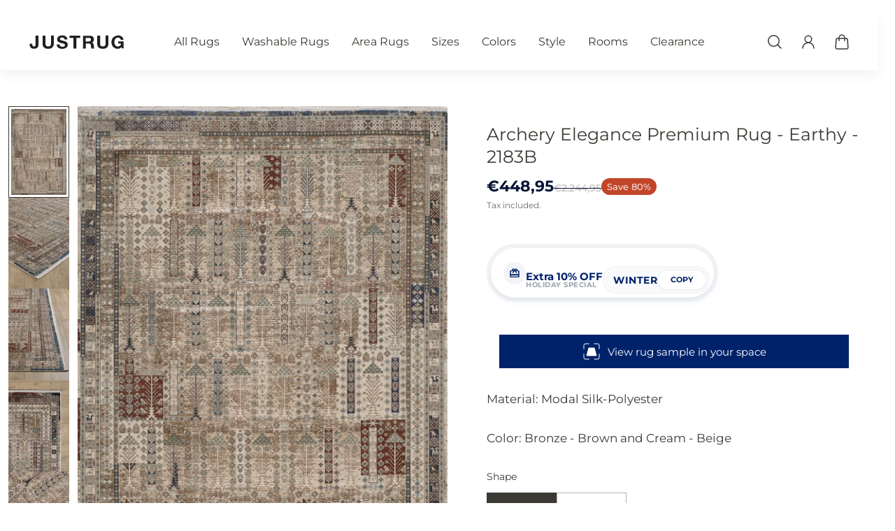

--- FILE ---
content_type: text/html; charset=utf-8
request_url: https://www.justrug.com/en-ie/recommendations/products?section_id=template--21403930001664__product-recommendations&product_id=8667426881792&limit=18
body_size: 7111
content:
<section id="shopify-section-template--21403930001664__product-recommendations" class="shopify-section">





<style data-shopify>.section-template--21403930001664__product-recommendations{--gsc-space-between-cards:1.6rem;--gsc-slide-width:25.0%;--gsc-columns:1;--gsc-section-spacing-top:48px;--gsc-section-spacing-bottom:48px;}@media screen and (min-width:768px){.section-template--21403930001664__product-recommendations{--gsc-space-between-cards:1.2rem;--gsc-columns:4;}}@media screen and (min-width:880px) and (max-width:1016px){.section-template--21403930001664__product-recommendations{--gsc-slide-width:33.333333333333336%;}}@media screen and (min-width:768px) and (max-width:880px){.section-template--21403930001664__product-recommendations{--gsc-slide-width:50.0%;}}</style> <product-recommendations
    class='product-recommendations section section-template--21403930001664__product-recommendations color-default'
    id='desktop-product-recommendations-template--21403930001664__product-recommendations'
    data-url='/en-ie/recommendations/products?section_id=template--21403930001664__product-recommendations&product_id=8667426881792&limit=18'
  ><div class='product-recommendations__container container container--large section-spacing container--with-aside-paddings'>
    <div class='container__header product-recommendations__header  product-recommendations__header--center  scroll-trigger animate--slide-in'
      
        style='--gsc-animation-order: 1;'
      
    >
      <h2 class='product-recommendations__title h5'>You may also like</h2>
    </div>
  
  <slider-grid
    class='slider-grid card-carousel--navigation-on-hover '
    
    
    
  >
    <div
      slider-grid-track
      class='slider-grid-track slider-grid__d-carousel slider-grid__m-carousel'
    ><div
          class='slider-grid__slide scroll-trigger animate--slide-in'
          
            style='--gsc-animation-order: 1;'
          
          slider-grid-slide
        >
          






  <product-card
    class='
      product-card product-card-- theme-with-size5-swatch-in-product-card
        product-card--show-product-media 
      
       product-card--with-color-swatches-on-hover
      
      
       product-card--center-alignment 
      
    '
    data-url='/en-ie/products/aged-treasures-premium-rug?pr_prod_strat=e5_desc&pr_rec_id=b822ea922&pr_rec_pid=8667426259200&pr_ref_pid=8667426881792&pr_seq=uniform'
    data-id='8667426259200'
    
    
  >
    <div
      class='product-card__inner shape shape--fit-portrait  shape--fit '
      
      data-product-card-inner
    ><div
          class='product-card__images-wrapper'
          data-product-card-media-container
        >
          <a
            class='product-card__link'
            href='/en-ie/products/aged-treasures-premium-rug?pr_prod_strat=e5_desc&pr_rec_id=b822ea922&pr_rec_pid=8667426259200&pr_ref_pid=8667426881792&pr_seq=uniform'
            aria-label='Aged Treasures Premium Rug - 2181A'
          ></a><div class='product-card__images '>
            


              
                <img
                  
                    data-main-media
                    data-product-card-featured-image
                  
                  
                  
                    data-id='1'
                  
                  class='lazyload
product-card__img shape__target-image product-card__img--visible

' alt='The Aged Treasures Premium Rug - 2181A is a large rectangular rug featuring an intricate geometric pattern in beige, brown, blue, and red hues, accented by a decorative border.' width='1' height='1'
style='object-position: 50.0% 50.0%; ' src='//www.justrug.com/cdn/shop/files/Aged-Treasures-Premium-Rug-2181A-1-JUSTRUG.jpg?v=1767194599&width=160'

  data-srcset='//www.justrug.com/cdn/shop/files/Aged-Treasures-Premium-Rug-2181A-1-JUSTRUG.jpg?v=1767194599&width=128
    128w,//www.justrug.com/cdn/shop/files/Aged-Treasures-Premium-Rug-2181A-1-JUSTRUG.jpg?v=1767194599&width=240
    240w,//www.justrug.com/cdn/shop/files/Aged-Treasures-Premium-Rug-2181A-1-JUSTRUG.jpg?v=1767194599&width=380
    380w,//www.justrug.com/cdn/shop/files/Aged-Treasures-Premium-Rug-2181A-1-JUSTRUG.jpg?v=1767194599&width=540
    540w,//www.justrug.com/cdn/shop/files/Aged-Treasures-Premium-Rug-2181A-1-JUSTRUG.jpg?v=1767194599&width=720
    720w,//www.justrug.com/cdn/shop/files/Aged-Treasures-Premium-Rug-2181A-1-JUSTRUG.jpg?v=1767194599&width=1240
    1240w,' data-sizes='auto' loading='lazy'
  
    data-parent-fit='cover' data-aspectratio='0.6666666666666666'
  


                >
              


              
                <img
                  
                  
                  
                    data-id='2'
                  
                  class='lazyload
product-card__img shape__target-image

' alt='A close-up of the Aged Treasures Premium Rug - 2181A, a beige machine-made carpet featuring intricate multicolored geometric and floral patterns in blue, red, and brown. The rug is partially rolled to showcase its texture and detailed design.' width='1' height='1'
style='object-position: 50.0% 50.0%; ' src='//www.justrug.com/cdn/shop/files/Aged-Treasures-Premium-Rug-2181A-2-JUSTRUG.jpg?v=1767194600&width=160'

  data-srcset='//www.justrug.com/cdn/shop/files/Aged-Treasures-Premium-Rug-2181A-2-JUSTRUG.jpg?v=1767194600&width=128
    128w,//www.justrug.com/cdn/shop/files/Aged-Treasures-Premium-Rug-2181A-2-JUSTRUG.jpg?v=1767194600&width=240
    240w,//www.justrug.com/cdn/shop/files/Aged-Treasures-Premium-Rug-2181A-2-JUSTRUG.jpg?v=1767194600&width=380
    380w,//www.justrug.com/cdn/shop/files/Aged-Treasures-Premium-Rug-2181A-2-JUSTRUG.jpg?v=1767194600&width=540
    540w,//www.justrug.com/cdn/shop/files/Aged-Treasures-Premium-Rug-2181A-2-JUSTRUG.jpg?v=1767194600&width=720
    720w,//www.justrug.com/cdn/shop/files/Aged-Treasures-Premium-Rug-2181A-2-JUSTRUG.jpg?v=1767194600&width=1240
    1240w,' data-sizes='auto' loading='lazy'
  
    data-parent-fit='cover' data-aspectratio='0.6666666666666666'
  


                >
              


              
                <img
                  
                  
                  
                    data-id='3'
                  
                  class='lazyload
product-card__img shape__target-image

' alt='The Aged Treasures Premium Rug - 2181A is a beige geometric rug with blue, red, and brown patterns, a detailed border, and cream fringe. This machine-made rug lies on a light wooden floor for an elegant look.' width='1' height='1'
style='object-position: 50.0% 50.0%; ' src='//www.justrug.com/cdn/shop/files/Aged-Treasures-Premium-Rug-2181A-3-JUSTRUG.jpg?v=1767194600&width=160'

  data-srcset='//www.justrug.com/cdn/shop/files/Aged-Treasures-Premium-Rug-2181A-3-JUSTRUG.jpg?v=1767194600&width=128
    128w,//www.justrug.com/cdn/shop/files/Aged-Treasures-Premium-Rug-2181A-3-JUSTRUG.jpg?v=1767194600&width=240
    240w,//www.justrug.com/cdn/shop/files/Aged-Treasures-Premium-Rug-2181A-3-JUSTRUG.jpg?v=1767194600&width=380
    380w,//www.justrug.com/cdn/shop/files/Aged-Treasures-Premium-Rug-2181A-3-JUSTRUG.jpg?v=1767194600&width=540
    540w,//www.justrug.com/cdn/shop/files/Aged-Treasures-Premium-Rug-2181A-3-JUSTRUG.jpg?v=1767194600&width=720
    720w,//www.justrug.com/cdn/shop/files/Aged-Treasures-Premium-Rug-2181A-3-JUSTRUG.jpg?v=1767194600&width=1240
    1240w,' data-sizes='auto' loading='lazy'
  
    data-parent-fit='cover' data-aspectratio='0.6666666666666666'
  


                >
              


              
                <img
                  
                  
                  
                    data-id='4'
                  
                  class='lazyload
product-card__img shape__target-image

' alt='A close-up of the Aged Treasures Premium Rug - 2181A, a machine-made rug with intricate geometric and floral patterns in beige, blue, red, and brown on a light wood floor. Decorative borders accent its edges.' width='1' height='1'
style='object-position: 50.0% 50.0%; ' src='//www.justrug.com/cdn/shop/files/Aged-Treasures-Premium-Rug-2181A-4-JUSTRUG.jpg?v=1767194600&width=160'

  data-srcset='//www.justrug.com/cdn/shop/files/Aged-Treasures-Premium-Rug-2181A-4-JUSTRUG.jpg?v=1767194600&width=128
    128w,//www.justrug.com/cdn/shop/files/Aged-Treasures-Premium-Rug-2181A-4-JUSTRUG.jpg?v=1767194600&width=240
    240w,//www.justrug.com/cdn/shop/files/Aged-Treasures-Premium-Rug-2181A-4-JUSTRUG.jpg?v=1767194600&width=380
    380w,//www.justrug.com/cdn/shop/files/Aged-Treasures-Premium-Rug-2181A-4-JUSTRUG.jpg?v=1767194600&width=540
    540w,//www.justrug.com/cdn/shop/files/Aged-Treasures-Premium-Rug-2181A-4-JUSTRUG.jpg?v=1767194600&width=720
    720w,//www.justrug.com/cdn/shop/files/Aged-Treasures-Premium-Rug-2181A-4-JUSTRUG.jpg?v=1767194600&width=1240
    1240w,' data-sizes='auto' loading='lazy'
  
    data-parent-fit='cover' data-aspectratio='0.6666666666666666'
  


                >
              


              
                <img
                  
                  
                  
                    data-id='5'
                  
                  class='lazyload
product-card__img shape__target-image

' alt='A corner of the Aged Treasures Premium Rug - 2181A featuring machine-made geometric patterns in blue, brown, and cream floral motifs is shown on a light wooden floor.' width='1' height='1'
style='object-position: 50.0% 50.0%; ' src='//www.justrug.com/cdn/shop/files/Aged-Treasures-Premium-Rug-2181A-5-JUSTRUG.jpg?v=1767194602&width=160'

  data-srcset='//www.justrug.com/cdn/shop/files/Aged-Treasures-Premium-Rug-2181A-5-JUSTRUG.jpg?v=1767194602&width=128
    128w,//www.justrug.com/cdn/shop/files/Aged-Treasures-Premium-Rug-2181A-5-JUSTRUG.jpg?v=1767194602&width=240
    240w,//www.justrug.com/cdn/shop/files/Aged-Treasures-Premium-Rug-2181A-5-JUSTRUG.jpg?v=1767194602&width=380
    380w,//www.justrug.com/cdn/shop/files/Aged-Treasures-Premium-Rug-2181A-5-JUSTRUG.jpg?v=1767194602&width=540
    540w,//www.justrug.com/cdn/shop/files/Aged-Treasures-Premium-Rug-2181A-5-JUSTRUG.jpg?v=1767194602&width=720
    720w,//www.justrug.com/cdn/shop/files/Aged-Treasures-Premium-Rug-2181A-5-JUSTRUG.jpg?v=1767194602&width=1240
    1240w,' data-sizes='auto' loading='lazy'
  
    data-parent-fit='cover' data-aspectratio='0.6666666666666666'
  


                >
              


          </div>
        </div>
        <div class='product-card__dots-spinner-wrap' data-product-card-preloader>
          <div class='dots-spinner product-card__dots-spinner'>
            <div class='dots-spinner__dot'></div>
            <div class='dots-spinner__dot'></div>
            <div class='dots-spinner__dot'></div>
          </div>
        </div><div class='product-card__actions  product-card__actions--with-media-tabs  product-card__actions--visible-on-hover '><product-media-tabs class='product-card__tabs' data-product-card-media-tabs><a
                class='product-card__tab'
                data-id='1'
                data-product-media-tabs-item
                href=' /en-ie/products/aged-treasures-premium-rug?pr_prod_strat=e5_desc&pr_rec_id=b822ea922&pr_rec_pid=8667426259200&pr_ref_pid=8667426881792&pr_seq=uniform '
              ></a><a
                class='product-card__tab'
                data-id='2'
                data-product-media-tabs-item
                href=' /en-ie/products/aged-treasures-premium-rug?pr_prod_strat=e5_desc&pr_rec_id=b822ea922&pr_rec_pid=8667426259200&pr_ref_pid=8667426881792&pr_seq=uniform '
              ></a><a
                class='product-card__tab'
                data-id='3'
                data-product-media-tabs-item
                href=' /en-ie/products/aged-treasures-premium-rug?pr_prod_strat=e5_desc&pr_rec_id=b822ea922&pr_rec_pid=8667426259200&pr_ref_pid=8667426881792&pr_seq=uniform '
              ></a><a
                class='product-card__tab'
                data-id='4'
                data-product-media-tabs-item
                href=' /en-ie/products/aged-treasures-premium-rug?pr_prod_strat=e5_desc&pr_rec_id=b822ea922&pr_rec_pid=8667426259200&pr_ref_pid=8667426881792&pr_seq=uniform '
              ></a><a
                class='product-card__tab'
                data-id='5'
                data-product-media-tabs-item
                href=' /en-ie/products/aged-treasures-premium-rug?pr_prod_strat=e5_desc&pr_rec_id=b822ea922&pr_rec_pid=8667426259200&pr_ref_pid=8667426881792&pr_seq=uniform '
              ></a></product-media-tabs>

      </div>

      
        <div class='product-card__on-image-badges'>


    
  




    
      <div class='product-card__badge product-badge product-badge--sale '>
        
      -80%
    

      </div>
    
  

</div>
      
    </div>
    <div class='product-card__details  '>
      <div class='product-card__details-inner' data-product-details-inner><div class='product-card__info'>
          
            <div class='product-card__under-image-badges  product-card__under-image-badges--hidden-on-desktop '>


    
  




    
      <div class='product-card__badge product-badge product-badge--sale '>
        
      -80%
    

      </div>
    
  

</div>
          

          <a
            class='product-card__title unstyled-link'
            href='/en-ie/products/aged-treasures-premium-rug?pr_prod_strat=e5_desc&pr_rec_id=b822ea922&pr_rec_pid=8667426259200&pr_ref_pid=8667426881792&pr_seq=uniform'
            aria-label='Aged Treasures Premium Rug - 2181A'
          >Aged Treasures Premium Rug - 2181A</a><div class='product-card__price'>
            <div class='product-card__price-cost'>
              <div class='product-card__price-item  product-card__price-item--highlight-sale'>From €249,95 to €3.562,95

              </div><div class='product-card__price-item-old  product-card__price-item-old--highlight-sale'>
                  From €1.246,95 to €17.812,95
                </div></div></div>
        </div>
      </div>
    </div>
  </product-card>


        </div><div
          class='slider-grid__slide scroll-trigger animate--slide-in'
          
            style='--gsc-animation-order: 2;'
          
          slider-grid-slide
        >
          






  <product-card
    class='
      product-card product-card-- theme-with-size5-swatch-in-product-card
        product-card--show-product-media 
      
       product-card--with-color-swatches-on-hover
      
      
       product-card--center-alignment 
      
    '
    data-url='/en-ie/products/bohemian-tracery-rug-grey?pr_prod_strat=e5_desc&pr_rec_id=b822ea922&pr_rec_pid=8667427832064&pr_ref_pid=8667426881792&pr_seq=uniform'
    data-id='8667427832064'
    
    
  >
    <div
      class='product-card__inner shape shape--fit-portrait  shape--fit '
      
      data-product-card-inner
    ><div
          class='product-card__images-wrapper'
          data-product-card-media-container
        >
          <a
            class='product-card__link'
            href='/en-ie/products/bohemian-tracery-rug-grey?pr_prod_strat=e5_desc&pr_rec_id=b822ea922&pr_rec_pid=8667427832064&pr_ref_pid=8667426881792&pr_seq=uniform'
            aria-label='Bohemian Tracery Rug - Grey - 2221C'
          ></a><div class='product-card__images '>
            


              
                <img
                  
                    data-main-media
                    data-product-card-featured-image
                  
                  
                  
                    data-id='1'
                  
                  class='lazyload
product-card__img shape__target-image product-card__img--visible

' alt='The Bohemian Tracery Rug - Grey - 2221C is a large machine-made rug with geometric and floral patterns in blue, beige, cream, and brown stripes for a distressed, vintage style.' width='1' height='1'
style='object-position: 50.0% 50.0%; ' src='//www.justrug.com/cdn/shop/files/Bohemian-Tracery-Rug-Grey-2221C-1-JUSTRUG.jpg?v=1767195049&width=160'

  data-srcset='//www.justrug.com/cdn/shop/files/Bohemian-Tracery-Rug-Grey-2221C-1-JUSTRUG.jpg?v=1767195049&width=128
    128w,//www.justrug.com/cdn/shop/files/Bohemian-Tracery-Rug-Grey-2221C-1-JUSTRUG.jpg?v=1767195049&width=240
    240w,//www.justrug.com/cdn/shop/files/Bohemian-Tracery-Rug-Grey-2221C-1-JUSTRUG.jpg?v=1767195049&width=380
    380w,//www.justrug.com/cdn/shop/files/Bohemian-Tracery-Rug-Grey-2221C-1-JUSTRUG.jpg?v=1767195049&width=540
    540w,//www.justrug.com/cdn/shop/files/Bohemian-Tracery-Rug-Grey-2221C-1-JUSTRUG.jpg?v=1767195049&width=720
    720w,//www.justrug.com/cdn/shop/files/Bohemian-Tracery-Rug-Grey-2221C-1-JUSTRUG.jpg?v=1767195049&width=1240
    1240w,' data-sizes='auto' loading='lazy'
  
    data-parent-fit='cover' data-aspectratio='0.6666666666666666'
  


                >
              


              
                <img
                  
                  
                  
                    data-id='2'
                  
                  class='lazyload
product-card__img shape__target-image

' alt='A close-up of the Bohemian Tracery Rug - Grey - 2221C highlights its intricate geometric patterns in blue, red, cream, and beige, showcasing the woven texture and detail with a portion of the rug gently folded.' width='1' height='1'
style='object-position: 50.0% 50.0%; ' src='//www.justrug.com/cdn/shop/files/Bohemian-Tracery-Rug-Grey-2221C-2-JUSTRUG.jpg?v=1767195051&width=160'

  data-srcset='//www.justrug.com/cdn/shop/files/Bohemian-Tracery-Rug-Grey-2221C-2-JUSTRUG.jpg?v=1767195051&width=128
    128w,//www.justrug.com/cdn/shop/files/Bohemian-Tracery-Rug-Grey-2221C-2-JUSTRUG.jpg?v=1767195051&width=240
    240w,//www.justrug.com/cdn/shop/files/Bohemian-Tracery-Rug-Grey-2221C-2-JUSTRUG.jpg?v=1767195051&width=380
    380w,//www.justrug.com/cdn/shop/files/Bohemian-Tracery-Rug-Grey-2221C-2-JUSTRUG.jpg?v=1767195051&width=540
    540w,//www.justrug.com/cdn/shop/files/Bohemian-Tracery-Rug-Grey-2221C-2-JUSTRUG.jpg?v=1767195051&width=720
    720w,//www.justrug.com/cdn/shop/files/Bohemian-Tracery-Rug-Grey-2221C-2-JUSTRUG.jpg?v=1767195051&width=1240
    1240w,' data-sizes='auto' loading='lazy'
  
    data-parent-fit='cover' data-aspectratio='0.6666666666666666'
  


                >
              


              
                <img
                  
                  
                  
                    data-id='3'
                  
                  class='lazyload
product-card__img shape__target-image

' alt='A modern living room features a brown leather sofa, cushions, a round marble coffee table, a vase with dried grass, and the Bohemian Tracery Rug - Grey - 2221C in geometric patterns. Contemporary art hangs over a gray accent chair.' width='1' height='1'
style='object-position: 50.0% 50.0%; ' src='//www.justrug.com/cdn/shop/files/Bohemian-Tracery-Rug-Grey-2221C-3-JUSTRUG.jpg?v=1767195051&width=160'

  data-srcset='//www.justrug.com/cdn/shop/files/Bohemian-Tracery-Rug-Grey-2221C-3-JUSTRUG.jpg?v=1767195051&width=128
    128w,//www.justrug.com/cdn/shop/files/Bohemian-Tracery-Rug-Grey-2221C-3-JUSTRUG.jpg?v=1767195051&width=240
    240w,//www.justrug.com/cdn/shop/files/Bohemian-Tracery-Rug-Grey-2221C-3-JUSTRUG.jpg?v=1767195051&width=380
    380w,//www.justrug.com/cdn/shop/files/Bohemian-Tracery-Rug-Grey-2221C-3-JUSTRUG.jpg?v=1767195051&width=540
    540w,//www.justrug.com/cdn/shop/files/Bohemian-Tracery-Rug-Grey-2221C-3-JUSTRUG.jpg?v=1767195051&width=720
    720w,//www.justrug.com/cdn/shop/files/Bohemian-Tracery-Rug-Grey-2221C-3-JUSTRUG.jpg?v=1767195051&width=1240
    1240w,' data-sizes='auto' loading='lazy'
  
    data-parent-fit='cover' data-aspectratio='1.7777777777777777'
  


                >
              


              
                <img
                  
                  
                  
                    data-id='4'
                  
                  class='lazyload
product-card__img shape__target-image

' alt='A close-up of the Bohemian Tracery Rug - Grey - 2221C, featuring blue, red, and beige traditional geometric patterns on a light background. The rug lies on a wooden floor with one corner displaying its fringed edges.' width='1' height='1'
style='object-position: 50.0% 50.0%; ' src='//www.justrug.com/cdn/shop/files/Bohemian-Tracery-Rug-Grey-2221C-4-JUSTRUG.jpg?v=1767195051&width=160'

  data-srcset='//www.justrug.com/cdn/shop/files/Bohemian-Tracery-Rug-Grey-2221C-4-JUSTRUG.jpg?v=1767195051&width=128
    128w,//www.justrug.com/cdn/shop/files/Bohemian-Tracery-Rug-Grey-2221C-4-JUSTRUG.jpg?v=1767195051&width=240
    240w,//www.justrug.com/cdn/shop/files/Bohemian-Tracery-Rug-Grey-2221C-4-JUSTRUG.jpg?v=1767195051&width=380
    380w,//www.justrug.com/cdn/shop/files/Bohemian-Tracery-Rug-Grey-2221C-4-JUSTRUG.jpg?v=1767195051&width=540
    540w,//www.justrug.com/cdn/shop/files/Bohemian-Tracery-Rug-Grey-2221C-4-JUSTRUG.jpg?v=1767195051&width=720
    720w,//www.justrug.com/cdn/shop/files/Bohemian-Tracery-Rug-Grey-2221C-4-JUSTRUG.jpg?v=1767195051&width=1240
    1240w,' data-sizes='auto' loading='lazy'
  
    data-parent-fit='cover' data-aspectratio='0.6666666666666666'
  


                >
              


              
                <img
                  
                  
                  
                    data-id='5'
                  
                  class='lazyload
product-card__img shape__target-image

' alt='A close-up of the Bohemian Tracery Rug - Grey - 2221C shows geometric and floral patterns in blue, red, and beige on a light wood floor. This rectangular machine-made rug features a detailed border and fringed edges.' width='1' height='1'
style='object-position: 50.0% 50.0%; ' src='//www.justrug.com/cdn/shop/files/Bohemian-Tracery-Rug-Grey-2221C-5-JUSTRUG.jpg?v=1767195051&width=160'

  data-srcset='//www.justrug.com/cdn/shop/files/Bohemian-Tracery-Rug-Grey-2221C-5-JUSTRUG.jpg?v=1767195051&width=128
    128w,//www.justrug.com/cdn/shop/files/Bohemian-Tracery-Rug-Grey-2221C-5-JUSTRUG.jpg?v=1767195051&width=240
    240w,//www.justrug.com/cdn/shop/files/Bohemian-Tracery-Rug-Grey-2221C-5-JUSTRUG.jpg?v=1767195051&width=380
    380w,//www.justrug.com/cdn/shop/files/Bohemian-Tracery-Rug-Grey-2221C-5-JUSTRUG.jpg?v=1767195051&width=540
    540w,//www.justrug.com/cdn/shop/files/Bohemian-Tracery-Rug-Grey-2221C-5-JUSTRUG.jpg?v=1767195051&width=720
    720w,//www.justrug.com/cdn/shop/files/Bohemian-Tracery-Rug-Grey-2221C-5-JUSTRUG.jpg?v=1767195051&width=1240
    1240w,' data-sizes='auto' loading='lazy'
  
    data-parent-fit='cover' data-aspectratio='0.6666666666666666'
  


                >
              


          </div>
        </div>
        <div class='product-card__dots-spinner-wrap' data-product-card-preloader>
          <div class='dots-spinner product-card__dots-spinner'>
            <div class='dots-spinner__dot'></div>
            <div class='dots-spinner__dot'></div>
            <div class='dots-spinner__dot'></div>
          </div>
        </div><div class='product-card__actions  product-card__actions--with-media-tabs  product-card__actions--visible-on-hover '><product-media-tabs class='product-card__tabs' data-product-card-media-tabs><a
                class='product-card__tab'
                data-id='1'
                data-product-media-tabs-item
                href=' /en-ie/products/bohemian-tracery-rug-grey?pr_prod_strat=e5_desc&pr_rec_id=b822ea922&pr_rec_pid=8667427832064&pr_ref_pid=8667426881792&pr_seq=uniform '
              ></a><a
                class='product-card__tab'
                data-id='2'
                data-product-media-tabs-item
                href=' /en-ie/products/bohemian-tracery-rug-grey?pr_prod_strat=e5_desc&pr_rec_id=b822ea922&pr_rec_pid=8667427832064&pr_ref_pid=8667426881792&pr_seq=uniform '
              ></a><a
                class='product-card__tab'
                data-id='3'
                data-product-media-tabs-item
                href=' /en-ie/products/bohemian-tracery-rug-grey?pr_prod_strat=e5_desc&pr_rec_id=b822ea922&pr_rec_pid=8667427832064&pr_ref_pid=8667426881792&pr_seq=uniform '
              ></a><a
                class='product-card__tab'
                data-id='4'
                data-product-media-tabs-item
                href=' /en-ie/products/bohemian-tracery-rug-grey?pr_prod_strat=e5_desc&pr_rec_id=b822ea922&pr_rec_pid=8667427832064&pr_ref_pid=8667426881792&pr_seq=uniform '
              ></a><a
                class='product-card__tab'
                data-id='5'
                data-product-media-tabs-item
                href=' /en-ie/products/bohemian-tracery-rug-grey?pr_prod_strat=e5_desc&pr_rec_id=b822ea922&pr_rec_pid=8667427832064&pr_ref_pid=8667426881792&pr_seq=uniform '
              ></a></product-media-tabs>

      </div>

      
        <div class='product-card__on-image-badges'>


    
  




    
      <div class='product-card__badge product-badge product-badge--sale '>
        
      -80%
    

      </div>
    
  

</div>
      
    </div>
    <div class='product-card__details  '>
      <div class='product-card__details-inner' data-product-details-inner><div class='product-card__info'>
          
            <div class='product-card__under-image-badges  product-card__under-image-badges--hidden-on-desktop '>


    
  




    
      <div class='product-card__badge product-badge product-badge--sale '>
        
      -80%
    

      </div>
    
  

</div>
          

          <a
            class='product-card__title unstyled-link'
            href='/en-ie/products/bohemian-tracery-rug-grey?pr_prod_strat=e5_desc&pr_rec_id=b822ea922&pr_rec_pid=8667427832064&pr_ref_pid=8667426881792&pr_seq=uniform'
            aria-label='Bohemian Tracery Rug - Grey - 2221C'
          >Bohemian Tracery Rug - Grey - 2221C</a><div class='product-card__price'>
            <div class='product-card__price-cost'>
              <div class='product-card__price-item  product-card__price-item--highlight-sale'>From €249,95 to €2.137,95

              </div><div class='product-card__price-item-old  product-card__price-item-old--highlight-sale'>
                  From €1.246,95 to €10.687,95
                </div></div></div>
        </div>
      </div>
    </div>
  </product-card>


        </div><div
          class='slider-grid__slide scroll-trigger animate--slide-in'
          
            style='--gsc-animation-order: 3;'
          
          slider-grid-slide
        >
          






  <product-card
    class='
      product-card product-card-- theme-with-size5-swatch-in-product-card
        product-card--show-product-media 
      
       product-card--with-color-swatches-on-hover
      
      
       product-card--center-alignment 
      
    '
    data-url='/en-ie/products/hidden-treasures-turkish-rug-smoky?pr_prod_strat=e5_desc&pr_rec_id=b822ea922&pr_rec_pid=8667567227136&pr_ref_pid=8667426881792&pr_seq=uniform'
    data-id='8667567227136'
    
    
  >
    <div
      class='product-card__inner shape shape--fit-portrait  shape--fit '
      
      data-product-card-inner
    ><div
          class='product-card__images-wrapper'
          data-product-card-media-container
        >
          <a
            class='product-card__link'
            href='/en-ie/products/hidden-treasures-turkish-rug-smoky?pr_prod_strat=e5_desc&pr_rec_id=b822ea922&pr_rec_pid=8667567227136&pr_ref_pid=8667426881792&pr_seq=uniform'
            aria-label='Hidden Treasures Turkish Rug - Smoky - 2223C'
          ></a><div class='product-card__images '>
            


              
                <img
                  
                    data-main-media
                    data-product-card-featured-image
                  
                  
                  
                    data-id='1'
                  
                  class='lazyload
product-card__img shape__target-image product-card__img--visible

' alt='The Hidden Treasures Turkish Rug - Smoky - 2223C features a rectangular shape with intricate geometric and floral patterns in muted blue, gray, and beige tones, centered by a medallion and framed with a decorative border.' width='1' height='1'
style='object-position: 50.0% 50.0%; ' src='//www.justrug.com/cdn/shop/files/Hidden-Treasures-Turkish-Rug-Smoky-2223C-1-JUSTRUG.jpg?v=1767196388&width=160'

  data-srcset='//www.justrug.com/cdn/shop/files/Hidden-Treasures-Turkish-Rug-Smoky-2223C-1-JUSTRUG.jpg?v=1767196388&width=128
    128w,//www.justrug.com/cdn/shop/files/Hidden-Treasures-Turkish-Rug-Smoky-2223C-1-JUSTRUG.jpg?v=1767196388&width=240
    240w,//www.justrug.com/cdn/shop/files/Hidden-Treasures-Turkish-Rug-Smoky-2223C-1-JUSTRUG.jpg?v=1767196388&width=380
    380w,//www.justrug.com/cdn/shop/files/Hidden-Treasures-Turkish-Rug-Smoky-2223C-1-JUSTRUG.jpg?v=1767196388&width=540
    540w,//www.justrug.com/cdn/shop/files/Hidden-Treasures-Turkish-Rug-Smoky-2223C-1-JUSTRUG.jpg?v=1767196388&width=720
    720w,//www.justrug.com/cdn/shop/files/Hidden-Treasures-Turkish-Rug-Smoky-2223C-1-JUSTRUG.jpg?v=1767196388&width=1240
    1240w,' data-sizes='auto' loading='lazy'
  
    data-parent-fit='cover' data-aspectratio='0.6666666666666666'
  


                >
              


              
                <img
                  
                  
                  
                    data-id='2'
                  
                  class='lazyload
product-card__img shape__target-image

' alt='A close-up of the Hidden Treasures Turkish Rug - Smoky - 2223C, showcasing intricate blue, gray, white, and red designs with ornate details and a slightly distressed texture.' width='1' height='1'
style='object-position: 50.0% 50.0%; ' src='//www.justrug.com/cdn/shop/files/Hidden-Treasures-Turkish-Rug-Smoky-2223C-2-JUSTRUG.jpg?v=1767196388&width=160'

  data-srcset='//www.justrug.com/cdn/shop/files/Hidden-Treasures-Turkish-Rug-Smoky-2223C-2-JUSTRUG.jpg?v=1767196388&width=128
    128w,//www.justrug.com/cdn/shop/files/Hidden-Treasures-Turkish-Rug-Smoky-2223C-2-JUSTRUG.jpg?v=1767196388&width=240
    240w,//www.justrug.com/cdn/shop/files/Hidden-Treasures-Turkish-Rug-Smoky-2223C-2-JUSTRUG.jpg?v=1767196388&width=380
    380w,//www.justrug.com/cdn/shop/files/Hidden-Treasures-Turkish-Rug-Smoky-2223C-2-JUSTRUG.jpg?v=1767196388&width=540
    540w,//www.justrug.com/cdn/shop/files/Hidden-Treasures-Turkish-Rug-Smoky-2223C-2-JUSTRUG.jpg?v=1767196388&width=720
    720w,//www.justrug.com/cdn/shop/files/Hidden-Treasures-Turkish-Rug-Smoky-2223C-2-JUSTRUG.jpg?v=1767196388&width=1240
    1240w,' data-sizes='auto' loading='lazy'
  
    data-parent-fit='cover' data-aspectratio='0.6666666666666666'
  


                >
              


              
                <img
                  
                  
                  
                    data-id='3'
                  
                  class='lazyload
product-card__img shape__target-image

' alt='A modern living room with a beige sectional sofa, plaid cushions, blanket, floor lamp, wall art, built-in shelves, and the Hidden Treasures Turkish Rug - Smoky - 2223C on a herringbone wooden floor.' width='1' height='1'
style='object-position: 50.0% 50.0%; ' src='//www.justrug.com/cdn/shop/files/Hidden-Treasures-Turkish-Rug-Smoky-2223C-3-JUSTRUG.jpg?v=1767196388&width=160'

  data-srcset='//www.justrug.com/cdn/shop/files/Hidden-Treasures-Turkish-Rug-Smoky-2223C-3-JUSTRUG.jpg?v=1767196388&width=128
    128w,//www.justrug.com/cdn/shop/files/Hidden-Treasures-Turkish-Rug-Smoky-2223C-3-JUSTRUG.jpg?v=1767196388&width=240
    240w,//www.justrug.com/cdn/shop/files/Hidden-Treasures-Turkish-Rug-Smoky-2223C-3-JUSTRUG.jpg?v=1767196388&width=380
    380w,//www.justrug.com/cdn/shop/files/Hidden-Treasures-Turkish-Rug-Smoky-2223C-3-JUSTRUG.jpg?v=1767196388&width=540
    540w,//www.justrug.com/cdn/shop/files/Hidden-Treasures-Turkish-Rug-Smoky-2223C-3-JUSTRUG.jpg?v=1767196388&width=720
    720w,//www.justrug.com/cdn/shop/files/Hidden-Treasures-Turkish-Rug-Smoky-2223C-3-JUSTRUG.jpg?v=1767196388&width=1240
    1240w,' data-sizes='auto' loading='lazy'
  
    data-parent-fit='cover' data-aspectratio='1.7777777777777777'
  


                >
              


              
                <img
                  
                  
                  
                    data-id='4'
                  
                  class='lazyload
product-card__img shape__target-image

' alt='A close-up of the Hidden Treasures Turkish Rug - Smoky - 2223C shows its intricate geometric and floral patterns in dark and light tones, machine-made with fringed edges and detailed textures, placed on a light wood floor.' width='1' height='1'
style='object-position: 50.0% 50.0%; ' src='//www.justrug.com/cdn/shop/files/Hidden-Treasures-Turkish-Rug-Smoky-2223C-4-JUSTRUG.jpg?v=1767196388&width=160'

  data-srcset='//www.justrug.com/cdn/shop/files/Hidden-Treasures-Turkish-Rug-Smoky-2223C-4-JUSTRUG.jpg?v=1767196388&width=128
    128w,//www.justrug.com/cdn/shop/files/Hidden-Treasures-Turkish-Rug-Smoky-2223C-4-JUSTRUG.jpg?v=1767196388&width=240
    240w,//www.justrug.com/cdn/shop/files/Hidden-Treasures-Turkish-Rug-Smoky-2223C-4-JUSTRUG.jpg?v=1767196388&width=380
    380w,//www.justrug.com/cdn/shop/files/Hidden-Treasures-Turkish-Rug-Smoky-2223C-4-JUSTRUG.jpg?v=1767196388&width=540
    540w,//www.justrug.com/cdn/shop/files/Hidden-Treasures-Turkish-Rug-Smoky-2223C-4-JUSTRUG.jpg?v=1767196388&width=720
    720w,//www.justrug.com/cdn/shop/files/Hidden-Treasures-Turkish-Rug-Smoky-2223C-4-JUSTRUG.jpg?v=1767196388&width=1240
    1240w,' data-sizes='auto' loading='lazy'
  
    data-parent-fit='cover' data-aspectratio='0.6666666666666666'
  


                >
              


              
                <img
                  
                  
                  
                    data-id='5'
                  
                  class='lazyload
product-card__img shape__target-image

' alt='A close-up of the Hidden Treasures Turkish Rug - Smoky - 2223C showcases its gray geometric and circular patterns, thin white fringe, and machine-made quality on a light wooden floor.' width='1' height='1'
style='object-position: 50.0% 50.0%; ' src='//www.justrug.com/cdn/shop/files/Hidden-Treasures-Turkish-Rug-Smoky-2223C-5-JUSTRUG.jpg?v=1767196390&width=160'

  data-srcset='//www.justrug.com/cdn/shop/files/Hidden-Treasures-Turkish-Rug-Smoky-2223C-5-JUSTRUG.jpg?v=1767196390&width=128
    128w,//www.justrug.com/cdn/shop/files/Hidden-Treasures-Turkish-Rug-Smoky-2223C-5-JUSTRUG.jpg?v=1767196390&width=240
    240w,//www.justrug.com/cdn/shop/files/Hidden-Treasures-Turkish-Rug-Smoky-2223C-5-JUSTRUG.jpg?v=1767196390&width=380
    380w,//www.justrug.com/cdn/shop/files/Hidden-Treasures-Turkish-Rug-Smoky-2223C-5-JUSTRUG.jpg?v=1767196390&width=540
    540w,//www.justrug.com/cdn/shop/files/Hidden-Treasures-Turkish-Rug-Smoky-2223C-5-JUSTRUG.jpg?v=1767196390&width=720
    720w,//www.justrug.com/cdn/shop/files/Hidden-Treasures-Turkish-Rug-Smoky-2223C-5-JUSTRUG.jpg?v=1767196390&width=1240
    1240w,' data-sizes='auto' loading='lazy'
  
    data-parent-fit='cover' data-aspectratio='0.6666666666666666'
  


                >
              


          </div>
        </div>
        <div class='product-card__dots-spinner-wrap' data-product-card-preloader>
          <div class='dots-spinner product-card__dots-spinner'>
            <div class='dots-spinner__dot'></div>
            <div class='dots-spinner__dot'></div>
            <div class='dots-spinner__dot'></div>
          </div>
        </div><div class='product-card__actions  product-card__actions--with-media-tabs  product-card__actions--visible-on-hover '><product-media-tabs class='product-card__tabs' data-product-card-media-tabs><a
                class='product-card__tab'
                data-id='1'
                data-product-media-tabs-item
                href=' /en-ie/products/hidden-treasures-turkish-rug-smoky?pr_prod_strat=e5_desc&pr_rec_id=b822ea922&pr_rec_pid=8667567227136&pr_ref_pid=8667426881792&pr_seq=uniform '
              ></a><a
                class='product-card__tab'
                data-id='2'
                data-product-media-tabs-item
                href=' /en-ie/products/hidden-treasures-turkish-rug-smoky?pr_prod_strat=e5_desc&pr_rec_id=b822ea922&pr_rec_pid=8667567227136&pr_ref_pid=8667426881792&pr_seq=uniform '
              ></a><a
                class='product-card__tab'
                data-id='3'
                data-product-media-tabs-item
                href=' /en-ie/products/hidden-treasures-turkish-rug-smoky?pr_prod_strat=e5_desc&pr_rec_id=b822ea922&pr_rec_pid=8667567227136&pr_ref_pid=8667426881792&pr_seq=uniform '
              ></a><a
                class='product-card__tab'
                data-id='4'
                data-product-media-tabs-item
                href=' /en-ie/products/hidden-treasures-turkish-rug-smoky?pr_prod_strat=e5_desc&pr_rec_id=b822ea922&pr_rec_pid=8667567227136&pr_ref_pid=8667426881792&pr_seq=uniform '
              ></a><a
                class='product-card__tab'
                data-id='5'
                data-product-media-tabs-item
                href=' /en-ie/products/hidden-treasures-turkish-rug-smoky?pr_prod_strat=e5_desc&pr_rec_id=b822ea922&pr_rec_pid=8667567227136&pr_ref_pid=8667426881792&pr_seq=uniform '
              ></a></product-media-tabs>

      </div>

      
        <div class='product-card__on-image-badges'>


    
  




    
      <div class='product-card__badge product-badge product-badge--sale '>
        
      -80%
    

      </div>
    
  

</div>
      
    </div>
    <div class='product-card__details  '>
      <div class='product-card__details-inner' data-product-details-inner><div class='product-card__info'>
          
            <div class='product-card__under-image-badges  product-card__under-image-badges--hidden-on-desktop '>


    
  




    
      <div class='product-card__badge product-badge product-badge--sale '>
        
      -80%
    

      </div>
    
  

</div>
          

          <a
            class='product-card__title unstyled-link'
            href='/en-ie/products/hidden-treasures-turkish-rug-smoky?pr_prod_strat=e5_desc&pr_rec_id=b822ea922&pr_rec_pid=8667567227136&pr_ref_pid=8667426881792&pr_seq=uniform'
            aria-label='Hidden Treasures Turkish Rug - Smoky - 2223C'
          >Hidden Treasures Turkish Rug - Smoky - 2223C</a><div class='product-card__price'>
            <div class='product-card__price-cost'>
              <div class='product-card__price-item  product-card__price-item--highlight-sale'>From €249,95 to €4.275,95

              </div><div class='product-card__price-item-old  product-card__price-item-old--highlight-sale'>
                  From €1.246,95 to €21.375,95
                </div></div></div>
        </div>
      </div>
    </div>
  </product-card>


        </div><div
          class='slider-grid__slide scroll-trigger animate--slide-in'
          
            style='--gsc-animation-order: 4;'
          
          slider-grid-slide
        >
          






  <product-card
    class='
      product-card product-card-- theme-with-size5-swatch-in-product-card
        product-card--show-product-media 
      
       product-card--with-color-swatches-on-hover
      
      
       product-card--center-alignment 
      
    '
    data-url='/en-ie/products/ethereal-garden-medallion-rug-burgundy?pr_prod_strat=e5_desc&pr_rec_id=b822ea922&pr_rec_pid=8667522138368&pr_ref_pid=8667426881792&pr_seq=uniform'
    data-id='8667522138368'
    
    
  >
    <div
      class='product-card__inner shape shape--fit-portrait  shape--fit '
      
      data-product-card-inner
    ><div
          class='product-card__images-wrapper'
          data-product-card-media-container
        >
          <a
            class='product-card__link'
            href='/en-ie/products/ethereal-garden-medallion-rug-burgundy?pr_prod_strat=e5_desc&pr_rec_id=b822ea922&pr_rec_pid=8667522138368&pr_ref_pid=8667426881792&pr_seq=uniform'
            aria-label='Ethereal Garden Medallion Rug - Burgundy - 2222A'
          ></a><div class='product-card__images '>
            


              
                <img
                  
                    data-main-media
                    data-product-card-featured-image
                  
                  
                  
                    data-id='1'
                  
                  class='lazyload
product-card__img shape__target-image product-card__img--visible

' alt='The Ethereal Garden Medallion Rug - Burgundy - 2222A is a machine-made Persian-style rug with a central blue and white medallion, intricate florals, and a detailed border on a rich burgundy and blue backdrop.' width='1' height='1'
style='object-position: 50.0% 50.0%; ' src='//www.justrug.com/cdn/shop/files/Ethereal-Garden-Medallion-Rug-Burgundy-2222A-1-JUSTRUG.jpg?v=1767195953&width=160'

  data-srcset='//www.justrug.com/cdn/shop/files/Ethereal-Garden-Medallion-Rug-Burgundy-2222A-1-JUSTRUG.jpg?v=1767195953&width=128
    128w,//www.justrug.com/cdn/shop/files/Ethereal-Garden-Medallion-Rug-Burgundy-2222A-1-JUSTRUG.jpg?v=1767195953&width=240
    240w,//www.justrug.com/cdn/shop/files/Ethereal-Garden-Medallion-Rug-Burgundy-2222A-1-JUSTRUG.jpg?v=1767195953&width=380
    380w,//www.justrug.com/cdn/shop/files/Ethereal-Garden-Medallion-Rug-Burgundy-2222A-1-JUSTRUG.jpg?v=1767195953&width=540
    540w,//www.justrug.com/cdn/shop/files/Ethereal-Garden-Medallion-Rug-Burgundy-2222A-1-JUSTRUG.jpg?v=1767195953&width=720
    720w,//www.justrug.com/cdn/shop/files/Ethereal-Garden-Medallion-Rug-Burgundy-2222A-1-JUSTRUG.jpg?v=1767195953&width=1240
    1240w,' data-sizes='auto' loading='lazy'
  
    data-parent-fit='cover' data-aspectratio='0.6666666666666666'
  


                >
              


              
                <img
                  
                  
                  
                    data-id='2'
                  
                  class='lazyload
product-card__img shape__target-image

' alt='A close-up of the Ethereal Garden Medallion Rug - Burgundy - 2222A, rolled up to show intricate floral designs in red, cream, blue, and gold. The detailed texture of this machine-made rug is visible on both layers.' width='1' height='1'
style='object-position: 50.0% 50.0%; ' src='//www.justrug.com/cdn/shop/files/Ethereal-Garden-Medallion-Rug-Burgundy-2222A-2-JUSTRUG.jpg?v=1767195953&width=160'

  data-srcset='//www.justrug.com/cdn/shop/files/Ethereal-Garden-Medallion-Rug-Burgundy-2222A-2-JUSTRUG.jpg?v=1767195953&width=128
    128w,//www.justrug.com/cdn/shop/files/Ethereal-Garden-Medallion-Rug-Burgundy-2222A-2-JUSTRUG.jpg?v=1767195953&width=240
    240w,//www.justrug.com/cdn/shop/files/Ethereal-Garden-Medallion-Rug-Burgundy-2222A-2-JUSTRUG.jpg?v=1767195953&width=380
    380w,//www.justrug.com/cdn/shop/files/Ethereal-Garden-Medallion-Rug-Burgundy-2222A-2-JUSTRUG.jpg?v=1767195953&width=540
    540w,//www.justrug.com/cdn/shop/files/Ethereal-Garden-Medallion-Rug-Burgundy-2222A-2-JUSTRUG.jpg?v=1767195953&width=720
    720w,//www.justrug.com/cdn/shop/files/Ethereal-Garden-Medallion-Rug-Burgundy-2222A-2-JUSTRUG.jpg?v=1767195953&width=1240
    1240w,' data-sizes='auto' loading='lazy'
  
    data-parent-fit='cover' data-aspectratio='0.6666666666666666'
  


                >
              


              
                <img
                  
                  
                  
                    data-id='3'
                  
                  class='lazyload
product-card__img shape__target-image

' alt='Modern living room with light wood floors, a large beige sectional sofa with green and gray cushions, an Ethereal Garden Medallion Rug - Burgundy - 2222A, and a kitchen with green cabinets and bar stools in the background.' width='1' height='1'
style='object-position: 50.0% 50.0%; ' src='//www.justrug.com/cdn/shop/files/Ethereal-Garden-Medallion-Rug-Burgundy-2222A-3-JUSTRUG.jpg?v=1767195954&width=160'

  data-srcset='//www.justrug.com/cdn/shop/files/Ethereal-Garden-Medallion-Rug-Burgundy-2222A-3-JUSTRUG.jpg?v=1767195954&width=128
    128w,//www.justrug.com/cdn/shop/files/Ethereal-Garden-Medallion-Rug-Burgundy-2222A-3-JUSTRUG.jpg?v=1767195954&width=240
    240w,//www.justrug.com/cdn/shop/files/Ethereal-Garden-Medallion-Rug-Burgundy-2222A-3-JUSTRUG.jpg?v=1767195954&width=380
    380w,//www.justrug.com/cdn/shop/files/Ethereal-Garden-Medallion-Rug-Burgundy-2222A-3-JUSTRUG.jpg?v=1767195954&width=540
    540w,//www.justrug.com/cdn/shop/files/Ethereal-Garden-Medallion-Rug-Burgundy-2222A-3-JUSTRUG.jpg?v=1767195954&width=720
    720w,//www.justrug.com/cdn/shop/files/Ethereal-Garden-Medallion-Rug-Burgundy-2222A-3-JUSTRUG.jpg?v=1767195954&width=1240
    1240w,' data-sizes='auto' loading='lazy'
  
    data-parent-fit='cover' data-aspectratio='1.7777777777777777'
  


                >
              


              
                <img
                  
                  
                  
                    data-id='4'
                  
                  class='lazyload
product-card__img shape__target-image

' alt='A close-up of the Ethereal Garden Medallion Rug - Burgundy - 2222A shows intricate Persian-style patterns in burgundy, cream, blue, and beige on a light wood floor, with only the corner of the machine-made rug visible.' width='1' height='1'
style='object-position: 50.0% 50.0%; ' src='//www.justrug.com/cdn/shop/files/Ethereal-Garden-Medallion-Rug-Burgundy-2222A-4-JUSTRUG.jpg?v=1767195955&width=160'

  data-srcset='//www.justrug.com/cdn/shop/files/Ethereal-Garden-Medallion-Rug-Burgundy-2222A-4-JUSTRUG.jpg?v=1767195955&width=128
    128w,//www.justrug.com/cdn/shop/files/Ethereal-Garden-Medallion-Rug-Burgundy-2222A-4-JUSTRUG.jpg?v=1767195955&width=240
    240w,//www.justrug.com/cdn/shop/files/Ethereal-Garden-Medallion-Rug-Burgundy-2222A-4-JUSTRUG.jpg?v=1767195955&width=380
    380w,//www.justrug.com/cdn/shop/files/Ethereal-Garden-Medallion-Rug-Burgundy-2222A-4-JUSTRUG.jpg?v=1767195955&width=540
    540w,//www.justrug.com/cdn/shop/files/Ethereal-Garden-Medallion-Rug-Burgundy-2222A-4-JUSTRUG.jpg?v=1767195955&width=720
    720w,//www.justrug.com/cdn/shop/files/Ethereal-Garden-Medallion-Rug-Burgundy-2222A-4-JUSTRUG.jpg?v=1767195955&width=1240
    1240w,' data-sizes='auto' loading='lazy'
  
    data-parent-fit='cover' data-aspectratio='0.6666666666666666'
  


                >
              


              
                <img
                  
                  
                  
                    data-id='5'
                  
                  class='lazyload
product-card__img shape__target-image

' alt='Close-up of the Ethereal Garden Medallion Rug - Burgundy - 2222A on a wooden floor, with its edge in focus and a blurred background featuring part of a wooden object and an indistinct rectangular item.' width='1' height='1'
style='object-position: 50.0% 50.0%; ' src='//www.justrug.com/cdn/shop/files/Ethereal-Garden-Medallion-Rug-Burgundy-2222A-5-JUSTRUG.jpg?v=1767195955&width=160'

  data-srcset='//www.justrug.com/cdn/shop/files/Ethereal-Garden-Medallion-Rug-Burgundy-2222A-5-JUSTRUG.jpg?v=1767195955&width=128
    128w,//www.justrug.com/cdn/shop/files/Ethereal-Garden-Medallion-Rug-Burgundy-2222A-5-JUSTRUG.jpg?v=1767195955&width=240
    240w,//www.justrug.com/cdn/shop/files/Ethereal-Garden-Medallion-Rug-Burgundy-2222A-5-JUSTRUG.jpg?v=1767195955&width=380
    380w,//www.justrug.com/cdn/shop/files/Ethereal-Garden-Medallion-Rug-Burgundy-2222A-5-JUSTRUG.jpg?v=1767195955&width=540
    540w,//www.justrug.com/cdn/shop/files/Ethereal-Garden-Medallion-Rug-Burgundy-2222A-5-JUSTRUG.jpg?v=1767195955&width=720
    720w,//www.justrug.com/cdn/shop/files/Ethereal-Garden-Medallion-Rug-Burgundy-2222A-5-JUSTRUG.jpg?v=1767195955&width=1240
    1240w,' data-sizes='auto' loading='lazy'
  
    data-parent-fit='cover' data-aspectratio='0.6666666666666666'
  


                >
              


          </div>
        </div>
        <div class='product-card__dots-spinner-wrap' data-product-card-preloader>
          <div class='dots-spinner product-card__dots-spinner'>
            <div class='dots-spinner__dot'></div>
            <div class='dots-spinner__dot'></div>
            <div class='dots-spinner__dot'></div>
          </div>
        </div><div class='product-card__actions  product-card__actions--with-media-tabs  product-card__actions--visible-on-hover '><product-media-tabs class='product-card__tabs' data-product-card-media-tabs><a
                class='product-card__tab'
                data-id='1'
                data-product-media-tabs-item
                href=' /en-ie/products/ethereal-garden-medallion-rug-burgundy?pr_prod_strat=e5_desc&pr_rec_id=b822ea922&pr_rec_pid=8667522138368&pr_ref_pid=8667426881792&pr_seq=uniform '
              ></a><a
                class='product-card__tab'
                data-id='2'
                data-product-media-tabs-item
                href=' /en-ie/products/ethereal-garden-medallion-rug-burgundy?pr_prod_strat=e5_desc&pr_rec_id=b822ea922&pr_rec_pid=8667522138368&pr_ref_pid=8667426881792&pr_seq=uniform '
              ></a><a
                class='product-card__tab'
                data-id='3'
                data-product-media-tabs-item
                href=' /en-ie/products/ethereal-garden-medallion-rug-burgundy?pr_prod_strat=e5_desc&pr_rec_id=b822ea922&pr_rec_pid=8667522138368&pr_ref_pid=8667426881792&pr_seq=uniform '
              ></a><a
                class='product-card__tab'
                data-id='4'
                data-product-media-tabs-item
                href=' /en-ie/products/ethereal-garden-medallion-rug-burgundy?pr_prod_strat=e5_desc&pr_rec_id=b822ea922&pr_rec_pid=8667522138368&pr_ref_pid=8667426881792&pr_seq=uniform '
              ></a><a
                class='product-card__tab'
                data-id='5'
                data-product-media-tabs-item
                href=' /en-ie/products/ethereal-garden-medallion-rug-burgundy?pr_prod_strat=e5_desc&pr_rec_id=b822ea922&pr_rec_pid=8667522138368&pr_ref_pid=8667426881792&pr_seq=uniform '
              ></a></product-media-tabs>

      </div>

      
        <div class='product-card__on-image-badges'>


    
  




    
      <div class='product-card__badge product-badge product-badge--sale '>
        
      -80%
    

      </div>
    
  

</div>
      
    </div>
    <div class='product-card__details  '>
      <div class='product-card__details-inner' data-product-details-inner><div class='product-card__info'>
          
            <div class='product-card__under-image-badges  product-card__under-image-badges--hidden-on-desktop '>


    
  




    
      <div class='product-card__badge product-badge product-badge--sale '>
        
      -80%
    

      </div>
    
  

</div>
          

          <a
            class='product-card__title unstyled-link'
            href='/en-ie/products/ethereal-garden-medallion-rug-burgundy?pr_prod_strat=e5_desc&pr_rec_id=b822ea922&pr_rec_pid=8667522138368&pr_ref_pid=8667426881792&pr_seq=uniform'
            aria-label='Ethereal Garden Medallion Rug - Burgundy - 2222A'
          >Ethereal Garden Medallion Rug - Burgundy - 2222A</a><div class='product-card__price'>
            <div class='product-card__price-cost'>
              <div class='product-card__price-item  product-card__price-item--highlight-sale'>From €249,95 to €3.562,95

              </div><div class='product-card__price-item-old  product-card__price-item-old--highlight-sale'>
                  From €1.246,95 to €17.812,95
                </div></div></div>
        </div>
      </div>
    </div>
  </product-card>


        </div><div
          class='slider-grid__slide scroll-trigger animate--slide-in'
          
            style='--gsc-animation-order: 5;'
          
          slider-grid-slide
        >
          






  <product-card
    class='
      product-card product-card-- theme-with-size5-swatch-in-product-card
        product-card--show-product-media 
      
       product-card--with-color-swatches-on-hover
      
      
       product-card--center-alignment 
      
    '
    data-url='/en-ie/products/ancestral-motifs-turkish-rug?pr_prod_strat=e5_desc&pr_rec_id=b822ea922&pr_rec_pid=8667426291968&pr_ref_pid=8667426881792&pr_seq=uniform'
    data-id='8667426291968'
    
    
  >
    <div
      class='product-card__inner shape shape--fit-portrait  shape--fit '
      
      data-product-card-inner
    ><div
          class='product-card__images-wrapper'
          data-product-card-media-container
        >
          <a
            class='product-card__link'
            href='/en-ie/products/ancestral-motifs-turkish-rug?pr_prod_strat=e5_desc&pr_rec_id=b822ea922&pr_rec_pid=8667426291968&pr_ref_pid=8667426881792&pr_seq=uniform'
            aria-label='Ancestral Motifs Turkish Rug - 2225C'
          ></a><div class='product-card__images '>
            


              
                <img
                  
                    data-main-media
                    data-product-card-featured-image
                  
                  
                  
                    data-id='1'
                  
                  class='lazyload
product-card__img shape__target-image product-card__img--visible

' alt='The Ancestral Motifs Turkish Rug - 2225C is a large, rectangular, machine-made rug with an intricate floral and geometric pattern in soft gray, blue, and ivory. It features a decorative border and a faded vintage look.' width='1' height='1'
style='object-position: 50.0% 50.0%; ' src='//www.justrug.com/cdn/shop/files/Ancestral-Motifs-Turkish-Rug-2225C-1-JUSTRUG.jpg?v=1767194626&width=160'

  data-srcset='//www.justrug.com/cdn/shop/files/Ancestral-Motifs-Turkish-Rug-2225C-1-JUSTRUG.jpg?v=1767194626&width=128
    128w,//www.justrug.com/cdn/shop/files/Ancestral-Motifs-Turkish-Rug-2225C-1-JUSTRUG.jpg?v=1767194626&width=240
    240w,//www.justrug.com/cdn/shop/files/Ancestral-Motifs-Turkish-Rug-2225C-1-JUSTRUG.jpg?v=1767194626&width=380
    380w,//www.justrug.com/cdn/shop/files/Ancestral-Motifs-Turkish-Rug-2225C-1-JUSTRUG.jpg?v=1767194626&width=540
    540w,//www.justrug.com/cdn/shop/files/Ancestral-Motifs-Turkish-Rug-2225C-1-JUSTRUG.jpg?v=1767194626&width=720
    720w,//www.justrug.com/cdn/shop/files/Ancestral-Motifs-Turkish-Rug-2225C-1-JUSTRUG.jpg?v=1767194626&width=1240
    1240w,' data-sizes='auto' loading='lazy'
  
    data-parent-fit='cover' data-aspectratio='0.6666666666666666'
  


                >
              


              
                <img
                  
                  
                  
                    data-id='2'
                  
                  class='lazyload
product-card__img shape__target-image

' alt='A close-up of the Ancestral Motifs Turkish Rug - 2225C in light gray, featuring blue and beige abstract patterns, crafted from modal silk-polyester with a subtly rolled edge and textured surface.' width='1' height='1'
style='object-position: 50.0% 50.0%; ' src='//www.justrug.com/cdn/shop/files/Ancestral-Motifs-Turkish-Rug-2225C-2-JUSTRUG.jpg?v=1767194625&width=160'

  data-srcset='//www.justrug.com/cdn/shop/files/Ancestral-Motifs-Turkish-Rug-2225C-2-JUSTRUG.jpg?v=1767194625&width=128
    128w,//www.justrug.com/cdn/shop/files/Ancestral-Motifs-Turkish-Rug-2225C-2-JUSTRUG.jpg?v=1767194625&width=240
    240w,//www.justrug.com/cdn/shop/files/Ancestral-Motifs-Turkish-Rug-2225C-2-JUSTRUG.jpg?v=1767194625&width=380
    380w,//www.justrug.com/cdn/shop/files/Ancestral-Motifs-Turkish-Rug-2225C-2-JUSTRUG.jpg?v=1767194625&width=540
    540w,//www.justrug.com/cdn/shop/files/Ancestral-Motifs-Turkish-Rug-2225C-2-JUSTRUG.jpg?v=1767194625&width=720
    720w,//www.justrug.com/cdn/shop/files/Ancestral-Motifs-Turkish-Rug-2225C-2-JUSTRUG.jpg?v=1767194625&width=1240
    1240w,' data-sizes='auto' loading='lazy'
  
    data-parent-fit='cover' data-aspectratio='0.6666666666666666'
  


                >
              


              
                <img
                  
                  
                  
                    data-id='3'
                  
                  class='lazyload
product-card__img shape__target-image

' alt='Modern living room featuring two gray sofas, brown leather chairs, and the Ancestral Motifs Turkish Rug - 2225C. A rectangular table with decor and a round table with figurines rest on the wood floor, set against an elegant marble-effect wall.' width='1' height='1'
style='object-position: 50.0% 50.0%; ' src='//www.justrug.com/cdn/shop/files/Ancestral-Motifs-Turkish-Rug-2225C-3-JUSTRUG.jpg?v=1767194627&width=160'

  data-srcset='//www.justrug.com/cdn/shop/files/Ancestral-Motifs-Turkish-Rug-2225C-3-JUSTRUG.jpg?v=1767194627&width=128
    128w,//www.justrug.com/cdn/shop/files/Ancestral-Motifs-Turkish-Rug-2225C-3-JUSTRUG.jpg?v=1767194627&width=240
    240w,//www.justrug.com/cdn/shop/files/Ancestral-Motifs-Turkish-Rug-2225C-3-JUSTRUG.jpg?v=1767194627&width=380
    380w,//www.justrug.com/cdn/shop/files/Ancestral-Motifs-Turkish-Rug-2225C-3-JUSTRUG.jpg?v=1767194627&width=540
    540w,//www.justrug.com/cdn/shop/files/Ancestral-Motifs-Turkish-Rug-2225C-3-JUSTRUG.jpg?v=1767194627&width=720
    720w,//www.justrug.com/cdn/shop/files/Ancestral-Motifs-Turkish-Rug-2225C-3-JUSTRUG.jpg?v=1767194627&width=1240
    1240w,' data-sizes='auto' loading='lazy'
  
    data-parent-fit='cover' data-aspectratio='1.7777777777777777'
  


                >
              


              
                <img
                  
                  
                  
                    data-id='4'
                  
                  class='lazyload
product-card__img shape__target-image

' alt='The Ancestral Motifs Turkish Rug - 2225C is a light blue, machine-made modal silk-polyester rug with intricate, faded traditional patterns in blue and beige and a fringed edge, shown atop a light wood floor.' width='1' height='1'
style='object-position: 50.0% 50.0%; ' src='//www.justrug.com/cdn/shop/files/Ancestral-Motifs-Turkish-Rug-2225C-4-JUSTRUG.jpg?v=1767194628&width=160'

  data-srcset='//www.justrug.com/cdn/shop/files/Ancestral-Motifs-Turkish-Rug-2225C-4-JUSTRUG.jpg?v=1767194628&width=128
    128w,//www.justrug.com/cdn/shop/files/Ancestral-Motifs-Turkish-Rug-2225C-4-JUSTRUG.jpg?v=1767194628&width=240
    240w,//www.justrug.com/cdn/shop/files/Ancestral-Motifs-Turkish-Rug-2225C-4-JUSTRUG.jpg?v=1767194628&width=380
    380w,//www.justrug.com/cdn/shop/files/Ancestral-Motifs-Turkish-Rug-2225C-4-JUSTRUG.jpg?v=1767194628&width=540
    540w,//www.justrug.com/cdn/shop/files/Ancestral-Motifs-Turkish-Rug-2225C-4-JUSTRUG.jpg?v=1767194628&width=720
    720w,//www.justrug.com/cdn/shop/files/Ancestral-Motifs-Turkish-Rug-2225C-4-JUSTRUG.jpg?v=1767194628&width=1240
    1240w,' data-sizes='auto' loading='lazy'
  
    data-parent-fit='cover' data-aspectratio='0.6666666666666666'
  


                >
              


              
                <img
                  
                  
                  
                    data-id='5'
                  
                  class='lazyload
product-card__img shape__target-image

' alt='A close-up of the Ancestral Motifs Turkish Rug - 2225C, a contemporary machine-made rug in light gray with blue and beige floral patterns, crafted from modal silk-polyester, bordered decoratively with fringed edges on a light wood floor.' width='1' height='1'
style='object-position: 50.0% 50.0%; ' src='//www.justrug.com/cdn/shop/files/Ancestral-Motifs-Turkish-Rug-2225C-5-JUSTRUG.jpg?v=1767194627&width=160'

  data-srcset='//www.justrug.com/cdn/shop/files/Ancestral-Motifs-Turkish-Rug-2225C-5-JUSTRUG.jpg?v=1767194627&width=128
    128w,//www.justrug.com/cdn/shop/files/Ancestral-Motifs-Turkish-Rug-2225C-5-JUSTRUG.jpg?v=1767194627&width=240
    240w,//www.justrug.com/cdn/shop/files/Ancestral-Motifs-Turkish-Rug-2225C-5-JUSTRUG.jpg?v=1767194627&width=380
    380w,//www.justrug.com/cdn/shop/files/Ancestral-Motifs-Turkish-Rug-2225C-5-JUSTRUG.jpg?v=1767194627&width=540
    540w,//www.justrug.com/cdn/shop/files/Ancestral-Motifs-Turkish-Rug-2225C-5-JUSTRUG.jpg?v=1767194627&width=720
    720w,//www.justrug.com/cdn/shop/files/Ancestral-Motifs-Turkish-Rug-2225C-5-JUSTRUG.jpg?v=1767194627&width=1240
    1240w,' data-sizes='auto' loading='lazy'
  
    data-parent-fit='cover' data-aspectratio='0.6666666666666666'
  


                >
              


          </div>
        </div>
        <div class='product-card__dots-spinner-wrap' data-product-card-preloader>
          <div class='dots-spinner product-card__dots-spinner'>
            <div class='dots-spinner__dot'></div>
            <div class='dots-spinner__dot'></div>
            <div class='dots-spinner__dot'></div>
          </div>
        </div><div class='product-card__actions  product-card__actions--with-media-tabs  product-card__actions--visible-on-hover '><product-media-tabs class='product-card__tabs' data-product-card-media-tabs><a
                class='product-card__tab'
                data-id='1'
                data-product-media-tabs-item
                href=' /en-ie/products/ancestral-motifs-turkish-rug?pr_prod_strat=e5_desc&pr_rec_id=b822ea922&pr_rec_pid=8667426291968&pr_ref_pid=8667426881792&pr_seq=uniform '
              ></a><a
                class='product-card__tab'
                data-id='2'
                data-product-media-tabs-item
                href=' /en-ie/products/ancestral-motifs-turkish-rug?pr_prod_strat=e5_desc&pr_rec_id=b822ea922&pr_rec_pid=8667426291968&pr_ref_pid=8667426881792&pr_seq=uniform '
              ></a><a
                class='product-card__tab'
                data-id='3'
                data-product-media-tabs-item
                href=' /en-ie/products/ancestral-motifs-turkish-rug?pr_prod_strat=e5_desc&pr_rec_id=b822ea922&pr_rec_pid=8667426291968&pr_ref_pid=8667426881792&pr_seq=uniform '
              ></a><a
                class='product-card__tab'
                data-id='4'
                data-product-media-tabs-item
                href=' /en-ie/products/ancestral-motifs-turkish-rug?pr_prod_strat=e5_desc&pr_rec_id=b822ea922&pr_rec_pid=8667426291968&pr_ref_pid=8667426881792&pr_seq=uniform '
              ></a><a
                class='product-card__tab'
                data-id='5'
                data-product-media-tabs-item
                href=' /en-ie/products/ancestral-motifs-turkish-rug?pr_prod_strat=e5_desc&pr_rec_id=b822ea922&pr_rec_pid=8667426291968&pr_ref_pid=8667426881792&pr_seq=uniform '
              ></a></product-media-tabs>

      </div>

      
        <div class='product-card__on-image-badges'>


    
  




    
      <div class='product-card__badge product-badge product-badge--sale '>
        
      -80%
    

      </div>
    
  

</div>
      
    </div>
    <div class='product-card__details  '>
      <div class='product-card__details-inner' data-product-details-inner><div class='product-card__info'>
          
            <div class='product-card__under-image-badges  product-card__under-image-badges--hidden-on-desktop '>


    
  




    
      <div class='product-card__badge product-badge product-badge--sale '>
        
      -80%
    

      </div>
    
  

</div>
          

          <a
            class='product-card__title unstyled-link'
            href='/en-ie/products/ancestral-motifs-turkish-rug?pr_prod_strat=e5_desc&pr_rec_id=b822ea922&pr_rec_pid=8667426291968&pr_ref_pid=8667426881792&pr_seq=uniform'
            aria-label='Ancestral Motifs Turkish Rug - 2225C'
          >Ancestral Motifs Turkish Rug - 2225C</a><div class='product-card__price'>
            <div class='product-card__price-cost'>
              <div class='product-card__price-item  product-card__price-item--highlight-sale'>From €249,95 to €4.275,95

              </div><div class='product-card__price-item-old  product-card__price-item-old--highlight-sale'>
                  From €1.246,95 to €21.375,95
                </div></div></div>
        </div>
      </div>
    </div>
  </product-card>


        </div><div
          class='slider-grid__slide scroll-trigger animate--slide-in'
          
            style='--gsc-animation-order: 6;'
          
          slider-grid-slide
        >
          






  <product-card
    class='
      product-card product-card-- theme-with-size5-swatch-in-product-card
        product-card--show-product-media 
      
       product-card--with-color-swatches-on-hover
      
      
       product-card--center-alignment 
      
    '
    data-url='/en-ie/products/ethereal-garden-medallion-rug-grey?pr_prod_strat=e5_desc&pr_rec_id=b822ea922&pr_rec_pid=8667525513472&pr_ref_pid=8667426881792&pr_seq=uniform'
    data-id='8667525513472'
    
    
  >
    <div
      class='product-card__inner shape shape--fit-portrait  shape--fit '
      
      data-product-card-inner
    ><div
          class='product-card__images-wrapper'
          data-product-card-media-container
        >
          <a
            class='product-card__link'
            href='/en-ie/products/ethereal-garden-medallion-rug-grey?pr_prod_strat=e5_desc&pr_rec_id=b822ea922&pr_rec_pid=8667525513472&pr_ref_pid=8667426881792&pr_seq=uniform'
            aria-label='Ethereal Garden Medallion Rug - Grey - 2222C'
          ></a><div class='product-card__images '>
            


              
                <img
                  
                    data-main-media
                    data-product-card-featured-image
                  
                  
                  
                    data-id='1'
                  
                  class='lazyload
product-card__img shape__target-image product-card__img--visible

' alt='The Ethereal Garden Medallion Rug - Grey - 2222C is a machine-made modal silk-polyester rug, featuring a symmetrical blue and gold central medallion with floral and geometric motifs in shades of blue, gray, and beige.' width='1' height='1'
style='object-position: 50.0% 50.0%; ' src='//www.justrug.com/cdn/shop/files/Ethereal-Garden-Medallion-Rug-Grey-2222C-1-JUSTRUG.jpg?v=1767195959&width=160'

  data-srcset='//www.justrug.com/cdn/shop/files/Ethereal-Garden-Medallion-Rug-Grey-2222C-1-JUSTRUG.jpg?v=1767195959&width=128
    128w,//www.justrug.com/cdn/shop/files/Ethereal-Garden-Medallion-Rug-Grey-2222C-1-JUSTRUG.jpg?v=1767195959&width=240
    240w,//www.justrug.com/cdn/shop/files/Ethereal-Garden-Medallion-Rug-Grey-2222C-1-JUSTRUG.jpg?v=1767195959&width=380
    380w,//www.justrug.com/cdn/shop/files/Ethereal-Garden-Medallion-Rug-Grey-2222C-1-JUSTRUG.jpg?v=1767195959&width=540
    540w,//www.justrug.com/cdn/shop/files/Ethereal-Garden-Medallion-Rug-Grey-2222C-1-JUSTRUG.jpg?v=1767195959&width=720
    720w,//www.justrug.com/cdn/shop/files/Ethereal-Garden-Medallion-Rug-Grey-2222C-1-JUSTRUG.jpg?v=1767195959&width=1240
    1240w,' data-sizes='auto' loading='lazy'
  
    data-parent-fit='cover' data-aspectratio='0.6666666666666666'
  


                >
              


              
                <img
                  
                  
                  
                    data-id='2'
                  
                  class='lazyload
product-card__img shape__target-image

' alt='A close-up shows the rolled corner of the Ethereal Garden Medallion Rug - Grey - 2222C, featuring abstract red, blue, and beige designs on a soft gray background. The textured weave and detail of this grey and blue rug are clearly visible.' width='1' height='1'
style='object-position: 50.0% 50.0%; ' src='//www.justrug.com/cdn/shop/files/Ethereal-Garden-Medallion-Rug-Grey-2222C-2-JUSTRUG.jpg?v=1767195960&width=160'

  data-srcset='//www.justrug.com/cdn/shop/files/Ethereal-Garden-Medallion-Rug-Grey-2222C-2-JUSTRUG.jpg?v=1767195960&width=128
    128w,//www.justrug.com/cdn/shop/files/Ethereal-Garden-Medallion-Rug-Grey-2222C-2-JUSTRUG.jpg?v=1767195960&width=240
    240w,//www.justrug.com/cdn/shop/files/Ethereal-Garden-Medallion-Rug-Grey-2222C-2-JUSTRUG.jpg?v=1767195960&width=380
    380w,//www.justrug.com/cdn/shop/files/Ethereal-Garden-Medallion-Rug-Grey-2222C-2-JUSTRUG.jpg?v=1767195960&width=540
    540w,//www.justrug.com/cdn/shop/files/Ethereal-Garden-Medallion-Rug-Grey-2222C-2-JUSTRUG.jpg?v=1767195960&width=720
    720w,//www.justrug.com/cdn/shop/files/Ethereal-Garden-Medallion-Rug-Grey-2222C-2-JUSTRUG.jpg?v=1767195960&width=1240
    1240w,' data-sizes='auto' loading='lazy'
  
    data-parent-fit='cover' data-aspectratio='0.6666666666666666'
  


                >
              


              
                <img
                  
                  
                  
                    data-id='3'
                  
                  class='lazyload
product-card__img shape__target-image

' alt='A modern living room features a light sectional sofa, tan armchair with a checkered blanket, and the Ethereal Garden Medallion Rug - Grey - 2222C. Neutral decor and a tall potted plant by the window create a cozy, softly lit atmosphere.' width='1' height='1'
style='object-position: 50.0% 50.0%; ' src='//www.justrug.com/cdn/shop/files/Ethereal-Garden-Medallion-Rug-Grey-2222C-3-JUSTRUG.jpg?v=1767195961&width=160'

  data-srcset='//www.justrug.com/cdn/shop/files/Ethereal-Garden-Medallion-Rug-Grey-2222C-3-JUSTRUG.jpg?v=1767195961&width=128
    128w,//www.justrug.com/cdn/shop/files/Ethereal-Garden-Medallion-Rug-Grey-2222C-3-JUSTRUG.jpg?v=1767195961&width=240
    240w,//www.justrug.com/cdn/shop/files/Ethereal-Garden-Medallion-Rug-Grey-2222C-3-JUSTRUG.jpg?v=1767195961&width=380
    380w,//www.justrug.com/cdn/shop/files/Ethereal-Garden-Medallion-Rug-Grey-2222C-3-JUSTRUG.jpg?v=1767195961&width=540
    540w,//www.justrug.com/cdn/shop/files/Ethereal-Garden-Medallion-Rug-Grey-2222C-3-JUSTRUG.jpg?v=1767195961&width=720
    720w,//www.justrug.com/cdn/shop/files/Ethereal-Garden-Medallion-Rug-Grey-2222C-3-JUSTRUG.jpg?v=1767195961&width=1240
    1240w,' data-sizes='auto' loading='lazy'
  
    data-parent-fit='cover' data-aspectratio='1.7777777777777777'
  


                >
              


              
                <img
                  
                  
                  
                    data-id='4'
                  
                  class='lazyload
product-card__img shape__target-image

' alt='A close-up of the Ethereal Garden Medallion Rug - Grey - 2222C, featuring an intricate blue, beige, and red pattern on a light gray background with fringed edges, displayed on a light wood floor.' width='1' height='1'
style='object-position: 50.0% 50.0%; ' src='//www.justrug.com/cdn/shop/files/Ethereal-Garden-Medallion-Rug-Grey-2222C-4-JUSTRUG.jpg?v=1767195961&width=160'

  data-srcset='//www.justrug.com/cdn/shop/files/Ethereal-Garden-Medallion-Rug-Grey-2222C-4-JUSTRUG.jpg?v=1767195961&width=128
    128w,//www.justrug.com/cdn/shop/files/Ethereal-Garden-Medallion-Rug-Grey-2222C-4-JUSTRUG.jpg?v=1767195961&width=240
    240w,//www.justrug.com/cdn/shop/files/Ethereal-Garden-Medallion-Rug-Grey-2222C-4-JUSTRUG.jpg?v=1767195961&width=380
    380w,//www.justrug.com/cdn/shop/files/Ethereal-Garden-Medallion-Rug-Grey-2222C-4-JUSTRUG.jpg?v=1767195961&width=540
    540w,//www.justrug.com/cdn/shop/files/Ethereal-Garden-Medallion-Rug-Grey-2222C-4-JUSTRUG.jpg?v=1767195961&width=720
    720w,//www.justrug.com/cdn/shop/files/Ethereal-Garden-Medallion-Rug-Grey-2222C-4-JUSTRUG.jpg?v=1767195961&width=1240
    1240w,' data-sizes='auto' loading='lazy'
  
    data-parent-fit='cover' data-aspectratio='0.6666666666666666'
  


                >
              


              
                <img
                  
                  
                  
                    data-id='5'
                  
                  class='lazyload
product-card__img shape__target-image

' alt='A close-up of the Ethereal Garden Medallion Rug - Grey - 2222C, showcasing its intricate traditional patterns in light blue, grey, and red on a light wood floor. This machine-made rug features fringed edges for added detail.' width='1' height='1'
style='object-position: 50.0% 50.0%; ' src='//www.justrug.com/cdn/shop/files/Ethereal-Garden-Medallion-Rug-Grey-2222C-5-JUSTRUG.jpg?v=1767195961&width=160'

  data-srcset='//www.justrug.com/cdn/shop/files/Ethereal-Garden-Medallion-Rug-Grey-2222C-5-JUSTRUG.jpg?v=1767195961&width=128
    128w,//www.justrug.com/cdn/shop/files/Ethereal-Garden-Medallion-Rug-Grey-2222C-5-JUSTRUG.jpg?v=1767195961&width=240
    240w,//www.justrug.com/cdn/shop/files/Ethereal-Garden-Medallion-Rug-Grey-2222C-5-JUSTRUG.jpg?v=1767195961&width=380
    380w,//www.justrug.com/cdn/shop/files/Ethereal-Garden-Medallion-Rug-Grey-2222C-5-JUSTRUG.jpg?v=1767195961&width=540
    540w,//www.justrug.com/cdn/shop/files/Ethereal-Garden-Medallion-Rug-Grey-2222C-5-JUSTRUG.jpg?v=1767195961&width=720
    720w,//www.justrug.com/cdn/shop/files/Ethereal-Garden-Medallion-Rug-Grey-2222C-5-JUSTRUG.jpg?v=1767195961&width=1240
    1240w,' data-sizes='auto' loading='lazy'
  
    data-parent-fit='cover' data-aspectratio='0.6666666666666666'
  


                >
              


          </div>
        </div>
        <div class='product-card__dots-spinner-wrap' data-product-card-preloader>
          <div class='dots-spinner product-card__dots-spinner'>
            <div class='dots-spinner__dot'></div>
            <div class='dots-spinner__dot'></div>
            <div class='dots-spinner__dot'></div>
          </div>
        </div><div class='product-card__actions  product-card__actions--with-media-tabs  product-card__actions--visible-on-hover '><product-media-tabs class='product-card__tabs' data-product-card-media-tabs><a
                class='product-card__tab'
                data-id='1'
                data-product-media-tabs-item
                href=' /en-ie/products/ethereal-garden-medallion-rug-grey?pr_prod_strat=e5_desc&pr_rec_id=b822ea922&pr_rec_pid=8667525513472&pr_ref_pid=8667426881792&pr_seq=uniform '
              ></a><a
                class='product-card__tab'
                data-id='2'
                data-product-media-tabs-item
                href=' /en-ie/products/ethereal-garden-medallion-rug-grey?pr_prod_strat=e5_desc&pr_rec_id=b822ea922&pr_rec_pid=8667525513472&pr_ref_pid=8667426881792&pr_seq=uniform '
              ></a><a
                class='product-card__tab'
                data-id='3'
                data-product-media-tabs-item
                href=' /en-ie/products/ethereal-garden-medallion-rug-grey?pr_prod_strat=e5_desc&pr_rec_id=b822ea922&pr_rec_pid=8667525513472&pr_ref_pid=8667426881792&pr_seq=uniform '
              ></a><a
                class='product-card__tab'
                data-id='4'
                data-product-media-tabs-item
                href=' /en-ie/products/ethereal-garden-medallion-rug-grey?pr_prod_strat=e5_desc&pr_rec_id=b822ea922&pr_rec_pid=8667525513472&pr_ref_pid=8667426881792&pr_seq=uniform '
              ></a><a
                class='product-card__tab'
                data-id='5'
                data-product-media-tabs-item
                href=' /en-ie/products/ethereal-garden-medallion-rug-grey?pr_prod_strat=e5_desc&pr_rec_id=b822ea922&pr_rec_pid=8667525513472&pr_ref_pid=8667426881792&pr_seq=uniform '
              ></a></product-media-tabs>

      </div>

      
        <div class='product-card__on-image-badges'>


    
  




    
      <div class='product-card__badge product-badge product-badge--sale '>
        
      -80%
    

      </div>
    
  

</div>
      
    </div>
    <div class='product-card__details  '>
      <div class='product-card__details-inner' data-product-details-inner><div class='product-card__info'>
          
            <div class='product-card__under-image-badges  product-card__under-image-badges--hidden-on-desktop '>


    
  




    
      <div class='product-card__badge product-badge product-badge--sale '>
        
      -80%
    

      </div>
    
  

</div>
          

          <a
            class='product-card__title unstyled-link'
            href='/en-ie/products/ethereal-garden-medallion-rug-grey?pr_prod_strat=e5_desc&pr_rec_id=b822ea922&pr_rec_pid=8667525513472&pr_ref_pid=8667426881792&pr_seq=uniform'
            aria-label='Ethereal Garden Medallion Rug - Grey - 2222C'
          >Ethereal Garden Medallion Rug - Grey - 2222C</a><div class='product-card__price'>
            <div class='product-card__price-cost'>
              <div class='product-card__price-item  product-card__price-item--highlight-sale'>From €249,95 to €2.137,95

              </div><div class='product-card__price-item-old  product-card__price-item-old--highlight-sale'>
                  From €1.246,95 to €10.687,95
                </div></div></div>
        </div>
      </div>
    </div>
  </product-card>


        </div><div
          class='slider-grid__slide scroll-trigger animate--slide-in'
          
            style='--gsc-animation-order: 7;'
          
          slider-grid-slide
        >
          






  <product-card
    class='
      product-card product-card-- theme-with-size5-swatch-in-product-card
        product-card--show-product-media 
      
       product-card--with-color-swatches-on-hover
      
      
       product-card--center-alignment 
      
    '
    data-url='/en-ie/products/hidden-treasures-turkish-rug-azure?pr_prod_strat=e5_desc&pr_rec_id=b822ea922&pr_rec_pid=8667560673536&pr_ref_pid=8667426881792&pr_seq=uniform'
    data-id='8667560673536'
    
    
  >
    <div
      class='product-card__inner shape shape--fit-portrait  shape--fit '
      
      data-product-card-inner
    ><div
          class='product-card__images-wrapper'
          data-product-card-media-container
        >
          <a
            class='product-card__link'
            href='/en-ie/products/hidden-treasures-turkish-rug-azure?pr_prod_strat=e5_desc&pr_rec_id=b822ea922&pr_rec_pid=8667560673536&pr_ref_pid=8667426881792&pr_seq=uniform'
            aria-label='Hidden Treasures Turkish Rug - Azure - 2223B'
          ></a><div class='product-card__images '>
            


              
                <img
                  
                    data-main-media
                    data-product-card-featured-image
                  
                  
                  
                    data-id='1'
                  
                  class='lazyload
product-card__img shape__target-image product-card__img--visible

' alt='The Hidden Treasures Turkish Rug - Azure - 2223B is a durable machine-made rectangular rug with blue, cream, and rusty red geometric and floral patterns, featuring a central medallion and ornate symmetrical borders.' width='1' height='1'
style='object-position: 50.0% 50.0%; ' src='//www.justrug.com/cdn/shop/files/Hidden-Treasures-Turkish-Rug-Azure-2223B-1-JUSTRUG.jpg?v=1767196381&width=160'

  data-srcset='//www.justrug.com/cdn/shop/files/Hidden-Treasures-Turkish-Rug-Azure-2223B-1-JUSTRUG.jpg?v=1767196381&width=128
    128w,//www.justrug.com/cdn/shop/files/Hidden-Treasures-Turkish-Rug-Azure-2223B-1-JUSTRUG.jpg?v=1767196381&width=240
    240w,//www.justrug.com/cdn/shop/files/Hidden-Treasures-Turkish-Rug-Azure-2223B-1-JUSTRUG.jpg?v=1767196381&width=380
    380w,//www.justrug.com/cdn/shop/files/Hidden-Treasures-Turkish-Rug-Azure-2223B-1-JUSTRUG.jpg?v=1767196381&width=540
    540w,//www.justrug.com/cdn/shop/files/Hidden-Treasures-Turkish-Rug-Azure-2223B-1-JUSTRUG.jpg?v=1767196381&width=720
    720w,//www.justrug.com/cdn/shop/files/Hidden-Treasures-Turkish-Rug-Azure-2223B-1-JUSTRUG.jpg?v=1767196381&width=1240
    1240w,' data-sizes='auto' loading='lazy'
  
    data-parent-fit='cover' data-aspectratio='0.6666666666666666'
  


                >
              


              
                <img
                  
                  
                  
                    data-id='2'
                  
                  class='lazyload
product-card__img shape__target-image

' alt='A close-up of the Hidden Treasures Turkish Rug - Azure - 2223B, rolled up to showcase its intricate red, gold, beige, and white patterns. The detailed texture highlights its luxurious and ornate machine-made design.' width='1' height='1'
style='object-position: 50.0% 50.0%; ' src='//www.justrug.com/cdn/shop/files/Hidden-Treasures-Turkish-Rug-Azure-2223B-2-JUSTRUG.jpg?v=1767196382&width=160'

  data-srcset='//www.justrug.com/cdn/shop/files/Hidden-Treasures-Turkish-Rug-Azure-2223B-2-JUSTRUG.jpg?v=1767196382&width=128
    128w,//www.justrug.com/cdn/shop/files/Hidden-Treasures-Turkish-Rug-Azure-2223B-2-JUSTRUG.jpg?v=1767196382&width=240
    240w,//www.justrug.com/cdn/shop/files/Hidden-Treasures-Turkish-Rug-Azure-2223B-2-JUSTRUG.jpg?v=1767196382&width=380
    380w,//www.justrug.com/cdn/shop/files/Hidden-Treasures-Turkish-Rug-Azure-2223B-2-JUSTRUG.jpg?v=1767196382&width=540
    540w,//www.justrug.com/cdn/shop/files/Hidden-Treasures-Turkish-Rug-Azure-2223B-2-JUSTRUG.jpg?v=1767196382&width=720
    720w,//www.justrug.com/cdn/shop/files/Hidden-Treasures-Turkish-Rug-Azure-2223B-2-JUSTRUG.jpg?v=1767196382&width=1240
    1240w,' data-sizes='auto' loading='lazy'
  
    data-parent-fit='cover' data-aspectratio='0.6666666666666666'
  


                >
              


              
                <img
                  
                  
                  
                    data-id='3'
                  
                  class='lazyload
product-card__img shape__target-image

' alt='Modern living room with a gray sofa, ottoman, side table, black floor lamp, bean bag chair, and the Hidden Treasures Turkish Rug - Azure - 2223B on light wood floors. Neutral walls and minimal decor create a clean, cozy space.' width='1' height='1'
style='object-position: 50.0% 50.0%; ' src='//www.justrug.com/cdn/shop/files/Hidden-Treasures-Turkish-Rug-Azure-2223B-3-JUSTRUG.jpg?v=1767196382&width=160'

  data-srcset='//www.justrug.com/cdn/shop/files/Hidden-Treasures-Turkish-Rug-Azure-2223B-3-JUSTRUG.jpg?v=1767196382&width=128
    128w,//www.justrug.com/cdn/shop/files/Hidden-Treasures-Turkish-Rug-Azure-2223B-3-JUSTRUG.jpg?v=1767196382&width=240
    240w,//www.justrug.com/cdn/shop/files/Hidden-Treasures-Turkish-Rug-Azure-2223B-3-JUSTRUG.jpg?v=1767196382&width=380
    380w,//www.justrug.com/cdn/shop/files/Hidden-Treasures-Turkish-Rug-Azure-2223B-3-JUSTRUG.jpg?v=1767196382&width=540
    540w,//www.justrug.com/cdn/shop/files/Hidden-Treasures-Turkish-Rug-Azure-2223B-3-JUSTRUG.jpg?v=1767196382&width=720
    720w,//www.justrug.com/cdn/shop/files/Hidden-Treasures-Turkish-Rug-Azure-2223B-3-JUSTRUG.jpg?v=1767196382&width=1240
    1240w,' data-sizes='auto' loading='lazy'
  
    data-parent-fit='cover' data-aspectratio='1.7777777777777777'
  


                >
              


              
                <img
                  
                  
                  
                    data-id='4'
                  
                  class='lazyload
product-card__img shape__target-image

' alt='The Hidden Treasures Turkish Rug - Azure - 2223B, machine-made with intricate distressed blue, beige, and rust patterns, displays vintage geometric and floral designs and rests on a light wooden floor.' width='1' height='1'
style='object-position: 50.0% 50.0%; ' src='//www.justrug.com/cdn/shop/files/Hidden-Treasures-Turkish-Rug-Azure-2223B-4-JUSTRUG.jpg?v=1767196382&width=160'

  data-srcset='//www.justrug.com/cdn/shop/files/Hidden-Treasures-Turkish-Rug-Azure-2223B-4-JUSTRUG.jpg?v=1767196382&width=128
    128w,//www.justrug.com/cdn/shop/files/Hidden-Treasures-Turkish-Rug-Azure-2223B-4-JUSTRUG.jpg?v=1767196382&width=240
    240w,//www.justrug.com/cdn/shop/files/Hidden-Treasures-Turkish-Rug-Azure-2223B-4-JUSTRUG.jpg?v=1767196382&width=380
    380w,//www.justrug.com/cdn/shop/files/Hidden-Treasures-Turkish-Rug-Azure-2223B-4-JUSTRUG.jpg?v=1767196382&width=540
    540w,//www.justrug.com/cdn/shop/files/Hidden-Treasures-Turkish-Rug-Azure-2223B-4-JUSTRUG.jpg?v=1767196382&width=720
    720w,//www.justrug.com/cdn/shop/files/Hidden-Treasures-Turkish-Rug-Azure-2223B-4-JUSTRUG.jpg?v=1767196382&width=1240
    1240w,' data-sizes='auto' loading='lazy'
  
    data-parent-fit='cover' data-aspectratio='0.6666666666666666'
  


                >
              


              
                <img
                  
                  
                  
                    data-id='5'
                  
                  class='lazyload
product-card__img shape__target-image

' alt='A close-up of the Hidden Treasures Turkish Rug - Azure - 2223B, featuring intricate faded blue, cream, and red motifs on a light wooden floor.' width='1' height='1'
style='object-position: 50.0% 50.0%; ' src='//www.justrug.com/cdn/shop/files/Hidden-Treasures-Turkish-Rug-Azure-2223B-5-JUSTRUG.jpg?v=1767196383&width=160'

  data-srcset='//www.justrug.com/cdn/shop/files/Hidden-Treasures-Turkish-Rug-Azure-2223B-5-JUSTRUG.jpg?v=1767196383&width=128
    128w,//www.justrug.com/cdn/shop/files/Hidden-Treasures-Turkish-Rug-Azure-2223B-5-JUSTRUG.jpg?v=1767196383&width=240
    240w,//www.justrug.com/cdn/shop/files/Hidden-Treasures-Turkish-Rug-Azure-2223B-5-JUSTRUG.jpg?v=1767196383&width=380
    380w,//www.justrug.com/cdn/shop/files/Hidden-Treasures-Turkish-Rug-Azure-2223B-5-JUSTRUG.jpg?v=1767196383&width=540
    540w,//www.justrug.com/cdn/shop/files/Hidden-Treasures-Turkish-Rug-Azure-2223B-5-JUSTRUG.jpg?v=1767196383&width=720
    720w,//www.justrug.com/cdn/shop/files/Hidden-Treasures-Turkish-Rug-Azure-2223B-5-JUSTRUG.jpg?v=1767196383&width=1240
    1240w,' data-sizes='auto' loading='lazy'
  
    data-parent-fit='cover' data-aspectratio='0.6666666666666666'
  


                >
              


          </div>
        </div>
        <div class='product-card__dots-spinner-wrap' data-product-card-preloader>
          <div class='dots-spinner product-card__dots-spinner'>
            <div class='dots-spinner__dot'></div>
            <div class='dots-spinner__dot'></div>
            <div class='dots-spinner__dot'></div>
          </div>
        </div><div class='product-card__actions  product-card__actions--with-media-tabs  product-card__actions--visible-on-hover '><product-media-tabs class='product-card__tabs' data-product-card-media-tabs><a
                class='product-card__tab'
                data-id='1'
                data-product-media-tabs-item
                href=' /en-ie/products/hidden-treasures-turkish-rug-azure?pr_prod_strat=e5_desc&pr_rec_id=b822ea922&pr_rec_pid=8667560673536&pr_ref_pid=8667426881792&pr_seq=uniform '
              ></a><a
                class='product-card__tab'
                data-id='2'
                data-product-media-tabs-item
                href=' /en-ie/products/hidden-treasures-turkish-rug-azure?pr_prod_strat=e5_desc&pr_rec_id=b822ea922&pr_rec_pid=8667560673536&pr_ref_pid=8667426881792&pr_seq=uniform '
              ></a><a
                class='product-card__tab'
                data-id='3'
                data-product-media-tabs-item
                href=' /en-ie/products/hidden-treasures-turkish-rug-azure?pr_prod_strat=e5_desc&pr_rec_id=b822ea922&pr_rec_pid=8667560673536&pr_ref_pid=8667426881792&pr_seq=uniform '
              ></a><a
                class='product-card__tab'
                data-id='4'
                data-product-media-tabs-item
                href=' /en-ie/products/hidden-treasures-turkish-rug-azure?pr_prod_strat=e5_desc&pr_rec_id=b822ea922&pr_rec_pid=8667560673536&pr_ref_pid=8667426881792&pr_seq=uniform '
              ></a><a
                class='product-card__tab'
                data-id='5'
                data-product-media-tabs-item
                href=' /en-ie/products/hidden-treasures-turkish-rug-azure?pr_prod_strat=e5_desc&pr_rec_id=b822ea922&pr_rec_pid=8667560673536&pr_ref_pid=8667426881792&pr_seq=uniform '
              ></a></product-media-tabs>

      </div>

      
        <div class='product-card__on-image-badges'>


    
  




    
      <div class='product-card__badge product-badge product-badge--sale '>
        
      -80%
    

      </div>
    
  

</div>
      
    </div>
    <div class='product-card__details  '>
      <div class='product-card__details-inner' data-product-details-inner><div class='product-card__info'>
          
            <div class='product-card__under-image-badges  product-card__under-image-badges--hidden-on-desktop '>


    
  




    
      <div class='product-card__badge product-badge product-badge--sale '>
        
      -80%
    

      </div>
    
  

</div>
          

          <a
            class='product-card__title unstyled-link'
            href='/en-ie/products/hidden-treasures-turkish-rug-azure?pr_prod_strat=e5_desc&pr_rec_id=b822ea922&pr_rec_pid=8667560673536&pr_ref_pid=8667426881792&pr_seq=uniform'
            aria-label='Hidden Treasures Turkish Rug - Azure - 2223B'
          >Hidden Treasures Turkish Rug - Azure - 2223B</a><div class='product-card__price'>
            <div class='product-card__price-cost'>
              <div class='product-card__price-item  product-card__price-item--highlight-sale'>From €249,95 to €4.275,95

              </div><div class='product-card__price-item-old  product-card__price-item-old--highlight-sale'>
                  From €1.246,95 to €21.375,95
                </div></div></div>
        </div>
      </div>
    </div>
  </product-card>


        </div><div
          class='slider-grid__slide scroll-trigger animate--slide-in'
          
            style='--gsc-animation-order: 8;'
          
          slider-grid-slide
        >
          






  <product-card
    class='
      product-card product-card-- theme-with-size5-swatch-in-product-card
        product-card--show-product-media 
      
       product-card--with-color-swatches-on-hover
      
      
       product-card--center-alignment 
      
    '
    data-url='/en-ie/products/miniature-elegance-oushak-rug-grey?pr_prod_strat=e5_desc&pr_rec_id=b822ea922&pr_rec_pid=8667599143168&pr_ref_pid=8667426881792&pr_seq=uniform'
    data-id='8667599143168'
    
    
  >
    <div
      class='product-card__inner shape shape--fit-portrait  shape--fit '
      
      data-product-card-inner
    ><div
          class='product-card__images-wrapper'
          data-product-card-media-container
        >
          <a
            class='product-card__link'
            href='/en-ie/products/miniature-elegance-oushak-rug-grey?pr_prod_strat=e5_desc&pr_rec_id=b822ea922&pr_rec_pid=8667599143168&pr_ref_pid=8667426881792&pr_seq=uniform'
            aria-label='Miniature Elegance Oushak Rug - Grey - 2084F'
          ></a><div class='product-card__images '>
            


              
                <img
                  
                    data-main-media
                    data-product-card-featured-image
                  
                  
                  
                    data-id='1'
                  
                  class='lazyload
product-card__img shape__target-image product-card__img--visible

' alt='The Miniature Elegance Oushak Rug - Grey - 2084F is a large, rectangular, machine-made rug with a vintage look, distressed faded floral and geometric patterns, and hues of gray, blue, red, and beige for an elegant worn texture.' width='1' height='1'
style='object-position: 50.0% 50.0%; ' src='//www.justrug.com/cdn/shop/files/Miniature-Elegance-Oushak-Rug-Grey-2084F-1-JUSTRUG.jpg?v=1767196756&width=160'

  data-srcset='//www.justrug.com/cdn/shop/files/Miniature-Elegance-Oushak-Rug-Grey-2084F-1-JUSTRUG.jpg?v=1767196756&width=128
    128w,//www.justrug.com/cdn/shop/files/Miniature-Elegance-Oushak-Rug-Grey-2084F-1-JUSTRUG.jpg?v=1767196756&width=240
    240w,//www.justrug.com/cdn/shop/files/Miniature-Elegance-Oushak-Rug-Grey-2084F-1-JUSTRUG.jpg?v=1767196756&width=380
    380w,//www.justrug.com/cdn/shop/files/Miniature-Elegance-Oushak-Rug-Grey-2084F-1-JUSTRUG.jpg?v=1767196756&width=540
    540w,//www.justrug.com/cdn/shop/files/Miniature-Elegance-Oushak-Rug-Grey-2084F-1-JUSTRUG.jpg?v=1767196756&width=720
    720w,//www.justrug.com/cdn/shop/files/Miniature-Elegance-Oushak-Rug-Grey-2084F-1-JUSTRUG.jpg?v=1767196756&width=1240
    1240w,' data-sizes='auto' loading='lazy'
  
    data-parent-fit='cover' data-aspectratio='0.6666666666666666'
  


                >
              


              
                <img
                  
                  
                  
                    data-id='2'
                  
                  class='lazyload
product-card__img shape__target-image

' alt='A close-up of the Miniature Elegance Oushak Rug - Grey - 2084F, a machine-made modal silk-polyester rug with an abstract floral pattern in beige, blue, black, and red. Its soft texture is slightly raised in select areas.' width='1' height='1'
style='object-position: 50.0% 50.0%; ' src='//www.justrug.com/cdn/shop/files/Miniature-Elegance-Oushak-Rug-Grey-2084F-2-JUSTRUG.jpg?v=1767196756&width=160'

  data-srcset='//www.justrug.com/cdn/shop/files/Miniature-Elegance-Oushak-Rug-Grey-2084F-2-JUSTRUG.jpg?v=1767196756&width=128
    128w,//www.justrug.com/cdn/shop/files/Miniature-Elegance-Oushak-Rug-Grey-2084F-2-JUSTRUG.jpg?v=1767196756&width=240
    240w,//www.justrug.com/cdn/shop/files/Miniature-Elegance-Oushak-Rug-Grey-2084F-2-JUSTRUG.jpg?v=1767196756&width=380
    380w,//www.justrug.com/cdn/shop/files/Miniature-Elegance-Oushak-Rug-Grey-2084F-2-JUSTRUG.jpg?v=1767196756&width=540
    540w,//www.justrug.com/cdn/shop/files/Miniature-Elegance-Oushak-Rug-Grey-2084F-2-JUSTRUG.jpg?v=1767196756&width=720
    720w,//www.justrug.com/cdn/shop/files/Miniature-Elegance-Oushak-Rug-Grey-2084F-2-JUSTRUG.jpg?v=1767196756&width=1240
    1240w,' data-sizes='auto' loading='lazy'
  
    data-parent-fit='cover' data-aspectratio='0.6666666666666666'
  


                >
              


              
                <img
                  
                  
                  
                    data-id='3'
                  
                  class='lazyload
product-card__img shape__target-image

' alt='A modern living room with a white sectional sofa, colorful cushions, a brown throw, and the Miniature Elegance Oushak Rug - Grey - 2084F featuring muted blue, beige, and red tones on a wooden floor. Sunlight streams through large windows.' width='1' height='1'
style='object-position: 50.0% 50.0%; ' src='//www.justrug.com/cdn/shop/files/Miniature-Elegance-Oushak-Rug-Grey-2084F-3-JUSTRUG.jpg?v=1767196756&width=160'

  data-srcset='//www.justrug.com/cdn/shop/files/Miniature-Elegance-Oushak-Rug-Grey-2084F-3-JUSTRUG.jpg?v=1767196756&width=128
    128w,//www.justrug.com/cdn/shop/files/Miniature-Elegance-Oushak-Rug-Grey-2084F-3-JUSTRUG.jpg?v=1767196756&width=240
    240w,//www.justrug.com/cdn/shop/files/Miniature-Elegance-Oushak-Rug-Grey-2084F-3-JUSTRUG.jpg?v=1767196756&width=380
    380w,//www.justrug.com/cdn/shop/files/Miniature-Elegance-Oushak-Rug-Grey-2084F-3-JUSTRUG.jpg?v=1767196756&width=540
    540w,//www.justrug.com/cdn/shop/files/Miniature-Elegance-Oushak-Rug-Grey-2084F-3-JUSTRUG.jpg?v=1767196756&width=720
    720w,//www.justrug.com/cdn/shop/files/Miniature-Elegance-Oushak-Rug-Grey-2084F-3-JUSTRUG.jpg?v=1767196756&width=1240
    1240w,' data-sizes='auto' loading='lazy'
  
    data-parent-fit='cover' data-aspectratio='1.7777777777777777'
  


                >
              


              
                <img
                  
                  
                  
                    data-id='4'
                  
                  class='lazyload
product-card__img shape__target-image

' alt='A close-up of the Miniature Elegance Oushak Rug - Grey - 2084F, a machine-made rug in blue with a distressed, abstract floral pattern and fringed edges, shown on a light wooden floor.' width='1' height='1'
style='object-position: 50.0% 50.0%; ' src='//www.justrug.com/cdn/shop/files/Miniature-Elegance-Oushak-Rug-Grey-2084F-4-JUSTRUG.jpg?v=1767196758&width=160'

  data-srcset='//www.justrug.com/cdn/shop/files/Miniature-Elegance-Oushak-Rug-Grey-2084F-4-JUSTRUG.jpg?v=1767196758&width=128
    128w,//www.justrug.com/cdn/shop/files/Miniature-Elegance-Oushak-Rug-Grey-2084F-4-JUSTRUG.jpg?v=1767196758&width=240
    240w,//www.justrug.com/cdn/shop/files/Miniature-Elegance-Oushak-Rug-Grey-2084F-4-JUSTRUG.jpg?v=1767196758&width=380
    380w,//www.justrug.com/cdn/shop/files/Miniature-Elegance-Oushak-Rug-Grey-2084F-4-JUSTRUG.jpg?v=1767196758&width=540
    540w,//www.justrug.com/cdn/shop/files/Miniature-Elegance-Oushak-Rug-Grey-2084F-4-JUSTRUG.jpg?v=1767196758&width=720
    720w,//www.justrug.com/cdn/shop/files/Miniature-Elegance-Oushak-Rug-Grey-2084F-4-JUSTRUG.jpg?v=1767196758&width=1240
    1240w,' data-sizes='auto' loading='lazy'
  
    data-parent-fit='cover' data-aspectratio='0.6666666666666666'
  


                >
              


              
                <img
                  
                  
                  
                    data-id='5'
                  
                  class='lazyload
product-card__img shape__target-image

' alt='A close-up of the Miniature Elegance Oushak Rug - Grey - 2084F, a machine-made modal silk-polyester rug with distressed abstract blue, red, gold, and black patterns on a light background and fringed edges, shown on a light wood floor.' width='1' height='1'
style='object-position: 50.0% 50.0%; ' src='//www.justrug.com/cdn/shop/files/Miniature-Elegance-Oushak-Rug-Grey-2084F-5-JUSTRUG.jpg?v=1767196758&width=160'

  data-srcset='//www.justrug.com/cdn/shop/files/Miniature-Elegance-Oushak-Rug-Grey-2084F-5-JUSTRUG.jpg?v=1767196758&width=128
    128w,//www.justrug.com/cdn/shop/files/Miniature-Elegance-Oushak-Rug-Grey-2084F-5-JUSTRUG.jpg?v=1767196758&width=240
    240w,//www.justrug.com/cdn/shop/files/Miniature-Elegance-Oushak-Rug-Grey-2084F-5-JUSTRUG.jpg?v=1767196758&width=380
    380w,//www.justrug.com/cdn/shop/files/Miniature-Elegance-Oushak-Rug-Grey-2084F-5-JUSTRUG.jpg?v=1767196758&width=540
    540w,//www.justrug.com/cdn/shop/files/Miniature-Elegance-Oushak-Rug-Grey-2084F-5-JUSTRUG.jpg?v=1767196758&width=720
    720w,//www.justrug.com/cdn/shop/files/Miniature-Elegance-Oushak-Rug-Grey-2084F-5-JUSTRUG.jpg?v=1767196758&width=1240
    1240w,' data-sizes='auto' loading='lazy'
  
    data-parent-fit='cover' data-aspectratio='0.6666666666666666'
  


                >
              


          </div>
        </div>
        <div class='product-card__dots-spinner-wrap' data-product-card-preloader>
          <div class='dots-spinner product-card__dots-spinner'>
            <div class='dots-spinner__dot'></div>
            <div class='dots-spinner__dot'></div>
            <div class='dots-spinner__dot'></div>
          </div>
        </div><div class='product-card__actions  product-card__actions--with-media-tabs  product-card__actions--visible-on-hover '><product-media-tabs class='product-card__tabs' data-product-card-media-tabs><a
                class='product-card__tab'
                data-id='1'
                data-product-media-tabs-item
                href=' /en-ie/products/miniature-elegance-oushak-rug-grey?pr_prod_strat=e5_desc&pr_rec_id=b822ea922&pr_rec_pid=8667599143168&pr_ref_pid=8667426881792&pr_seq=uniform '
              ></a><a
                class='product-card__tab'
                data-id='2'
                data-product-media-tabs-item
                href=' /en-ie/products/miniature-elegance-oushak-rug-grey?pr_prod_strat=e5_desc&pr_rec_id=b822ea922&pr_rec_pid=8667599143168&pr_ref_pid=8667426881792&pr_seq=uniform '
              ></a><a
                class='product-card__tab'
                data-id='3'
                data-product-media-tabs-item
                href=' /en-ie/products/miniature-elegance-oushak-rug-grey?pr_prod_strat=e5_desc&pr_rec_id=b822ea922&pr_rec_pid=8667599143168&pr_ref_pid=8667426881792&pr_seq=uniform '
              ></a><a
                class='product-card__tab'
                data-id='4'
                data-product-media-tabs-item
                href=' /en-ie/products/miniature-elegance-oushak-rug-grey?pr_prod_strat=e5_desc&pr_rec_id=b822ea922&pr_rec_pid=8667599143168&pr_ref_pid=8667426881792&pr_seq=uniform '
              ></a><a
                class='product-card__tab'
                data-id='5'
                data-product-media-tabs-item
                href=' /en-ie/products/miniature-elegance-oushak-rug-grey?pr_prod_strat=e5_desc&pr_rec_id=b822ea922&pr_rec_pid=8667599143168&pr_ref_pid=8667426881792&pr_seq=uniform '
              ></a></product-media-tabs>

      </div>

      
        <div class='product-card__on-image-badges'>


    
  




    
      <div class='product-card__badge product-badge product-badge--sale '>
        
      -80%
    

      </div>
    
  

</div>
      
    </div>
    <div class='product-card__details  '>
      <div class='product-card__details-inner' data-product-details-inner><div class='product-card__info'>
          
            <div class='product-card__under-image-badges  product-card__under-image-badges--hidden-on-desktop '>


    
  




    
      <div class='product-card__badge product-badge product-badge--sale '>
        
      -80%
    

      </div>
    
  

</div>
          

          <a
            class='product-card__title unstyled-link'
            href='/en-ie/products/miniature-elegance-oushak-rug-grey?pr_prod_strat=e5_desc&pr_rec_id=b822ea922&pr_rec_pid=8667599143168&pr_ref_pid=8667426881792&pr_seq=uniform'
            aria-label='Miniature Elegance Oushak Rug - Grey - 2084F'
          >Miniature Elegance Oushak Rug - Grey - 2084F</a><div class='product-card__price'>
            <div class='product-card__price-cost'>
              <div class='product-card__price-item  product-card__price-item--highlight-sale'>From €249,95 to €2.137,95

              </div><div class='product-card__price-item-old  product-card__price-item-old--highlight-sale'>
                  From €1.246,95 to €10.687,95
                </div></div></div>
        </div>
      </div>
    </div>
  </product-card>


        </div><div
          class='slider-grid__slide scroll-trigger animate--slide-in'
          
            style='--gsc-animation-order: 9;'
          
          slider-grid-slide
        >
          






  <product-card
    class='
      product-card product-card-- theme-with-size5-swatch-in-product-card
        product-card--show-product-media 
      
       product-card--with-color-swatches-on-hover
      
      
       product-card--center-alignment 
      
    '
    data-url='/en-ie/products/cool-nomadica-premium-rug?pr_prod_strat=e5_desc&pr_rec_id=b822ea922&pr_rec_pid=8667461845248&pr_ref_pid=8667426881792&pr_seq=uniform'
    data-id='8667461845248'
    
    
  >
    <div
      class='product-card__inner shape shape--fit-portrait  shape--fit '
      
      data-product-card-inner
    ><div
          class='product-card__images-wrapper'
          data-product-card-media-container
        >
          <a
            class='product-card__link'
            href='/en-ie/products/cool-nomadica-premium-rug?pr_prod_strat=e5_desc&pr_rec_id=b822ea922&pr_rec_pid=8667461845248&pr_ref_pid=8667426881792&pr_seq=uniform'
            aria-label='Cool Nomadica Premium Rug - M366B'
          ></a><div class='product-card__images '>
            


              
                <img
                  
                    data-main-media
                    data-product-card-featured-image
                  
                  
                  
                    data-id='1'
                  
                  class='lazyload
product-card__img shape__target-image product-card__img--visible

' alt='The Cool Nomadica Premium Rug - M366B is a rectangular, machine-made rug with blue, beige, and gold geometric and botanical patterns in horizontal bands, a decorative border, and a distressed finish for a vintage look.' width='1' height='1'
style='object-position: 50.0% 50.0%; ' src='//www.justrug.com/cdn/shop/files/Cool-Nomadica-Premium-Rug-M366B-1-JUSTRUG.jpg?v=1767195520&width=160'

  data-srcset='//www.justrug.com/cdn/shop/files/Cool-Nomadica-Premium-Rug-M366B-1-JUSTRUG.jpg?v=1767195520&width=128
    128w,//www.justrug.com/cdn/shop/files/Cool-Nomadica-Premium-Rug-M366B-1-JUSTRUG.jpg?v=1767195520&width=240
    240w,//www.justrug.com/cdn/shop/files/Cool-Nomadica-Premium-Rug-M366B-1-JUSTRUG.jpg?v=1767195520&width=380
    380w,//www.justrug.com/cdn/shop/files/Cool-Nomadica-Premium-Rug-M366B-1-JUSTRUG.jpg?v=1767195520&width=540
    540w,//www.justrug.com/cdn/shop/files/Cool-Nomadica-Premium-Rug-M366B-1-JUSTRUG.jpg?v=1767195520&width=720
    720w,//www.justrug.com/cdn/shop/files/Cool-Nomadica-Premium-Rug-M366B-1-JUSTRUG.jpg?v=1767195520&width=1240
    1240w,' data-sizes='auto' loading='lazy'
  
    data-parent-fit='cover' data-aspectratio='0.6666666666666666'
  


                >
              


              
                <img
                  
                  
                  
                    data-id='2'
                  
                  class='lazyload
product-card__img shape__target-image

' alt='The Cool Nomadica Premium Rug - M366B features blue, beige, and white geometric and floral patterns with a distressed finish, textured raised surface, and detailed machine-made weaving.' width='1' height='1'
style='object-position: 50.0% 50.0%; ' src='//www.justrug.com/cdn/shop/files/Cool-Nomadica-Premium-Rug-M366B-2-JUSTRUG.jpg?v=1767195522&width=160'

  data-srcset='//www.justrug.com/cdn/shop/files/Cool-Nomadica-Premium-Rug-M366B-2-JUSTRUG.jpg?v=1767195522&width=128
    128w,//www.justrug.com/cdn/shop/files/Cool-Nomadica-Premium-Rug-M366B-2-JUSTRUG.jpg?v=1767195522&width=240
    240w,//www.justrug.com/cdn/shop/files/Cool-Nomadica-Premium-Rug-M366B-2-JUSTRUG.jpg?v=1767195522&width=380
    380w,//www.justrug.com/cdn/shop/files/Cool-Nomadica-Premium-Rug-M366B-2-JUSTRUG.jpg?v=1767195522&width=540
    540w,//www.justrug.com/cdn/shop/files/Cool-Nomadica-Premium-Rug-M366B-2-JUSTRUG.jpg?v=1767195522&width=720
    720w,//www.justrug.com/cdn/shop/files/Cool-Nomadica-Premium-Rug-M366B-2-JUSTRUG.jpg?v=1767195522&width=1240
    1240w,' data-sizes='auto' loading='lazy'
  
    data-parent-fit='cover' data-aspectratio='0.6666666666666666'
  


                >
              


              
                <img
                  
                  
                  
                    data-id='3'
                  
                  class='lazyload
product-card__img shape__target-image

' alt='A modern living room features two cream sofas, a white marble coffee table, and the Cool Nomadica Premium Rug - M366B on a glossy tiled floor. Large windows bring in light, while decorative pillows add coziness.' width='1' height='1'
style='object-position: 50.0% 50.0%; ' src='//www.justrug.com/cdn/shop/files/Cool-Nomadica-Premium-Rug-M366B-3-JUSTRUG.jpg?v=1767195523&width=160'

  data-srcset='//www.justrug.com/cdn/shop/files/Cool-Nomadica-Premium-Rug-M366B-3-JUSTRUG.jpg?v=1767195523&width=128
    128w,//www.justrug.com/cdn/shop/files/Cool-Nomadica-Premium-Rug-M366B-3-JUSTRUG.jpg?v=1767195523&width=240
    240w,//www.justrug.com/cdn/shop/files/Cool-Nomadica-Premium-Rug-M366B-3-JUSTRUG.jpg?v=1767195523&width=380
    380w,//www.justrug.com/cdn/shop/files/Cool-Nomadica-Premium-Rug-M366B-3-JUSTRUG.jpg?v=1767195523&width=540
    540w,//www.justrug.com/cdn/shop/files/Cool-Nomadica-Premium-Rug-M366B-3-JUSTRUG.jpg?v=1767195523&width=720
    720w,//www.justrug.com/cdn/shop/files/Cool-Nomadica-Premium-Rug-M366B-3-JUSTRUG.jpg?v=1767195523&width=1240
    1240w,' data-sizes='auto' loading='lazy'
  
    data-parent-fit='cover' data-aspectratio='1.7777777777777777'
  


                >
              


              
                <img
                  
                  
                  
                    data-id='4'
                  
                  class='lazyload
product-card__img shape__target-image

' alt='A close-up of the Cool Nomadica Premium Rug - M366B, a machine-made rug with blue, beige, and gold tones in geometric and floral patterns, fringed edges, and a subtle distressed finish on a light wood floor.' width='1' height='1'
style='object-position: 50.0% 50.0%; ' src='//www.justrug.com/cdn/shop/files/Cool-Nomadica-Premium-Rug-M366B-4-JUSTRUG.jpg?v=1767195523&width=160'

  data-srcset='//www.justrug.com/cdn/shop/files/Cool-Nomadica-Premium-Rug-M366B-4-JUSTRUG.jpg?v=1767195523&width=128
    128w,//www.justrug.com/cdn/shop/files/Cool-Nomadica-Premium-Rug-M366B-4-JUSTRUG.jpg?v=1767195523&width=240
    240w,//www.justrug.com/cdn/shop/files/Cool-Nomadica-Premium-Rug-M366B-4-JUSTRUG.jpg?v=1767195523&width=380
    380w,//www.justrug.com/cdn/shop/files/Cool-Nomadica-Premium-Rug-M366B-4-JUSTRUG.jpg?v=1767195523&width=540
    540w,//www.justrug.com/cdn/shop/files/Cool-Nomadica-Premium-Rug-M366B-4-JUSTRUG.jpg?v=1767195523&width=720
    720w,//www.justrug.com/cdn/shop/files/Cool-Nomadica-Premium-Rug-M366B-4-JUSTRUG.jpg?v=1767195523&width=1240
    1240w,' data-sizes='auto' loading='lazy'
  
    data-parent-fit='cover' data-aspectratio='0.6666666666666666'
  


                >
              


              
                <img
                  
                  
                  
                    data-id='5'
                  
                  class='lazyload
product-card__img shape__target-image

' alt='A close-up of the Cool Nomadica Premium Rug - M366B, a machine-made piece in blue, beige, and gold with geometric and detailed border patterns, displayed on a light wooden floor.' width='1' height='1'
style='object-position: 50.0% 50.0%; ' src='//www.justrug.com/cdn/shop/files/Cool-Nomadica-Premium-Rug-M366B-5-JUSTRUG.jpg?v=1767195523&width=160'

  data-srcset='//www.justrug.com/cdn/shop/files/Cool-Nomadica-Premium-Rug-M366B-5-JUSTRUG.jpg?v=1767195523&width=128
    128w,//www.justrug.com/cdn/shop/files/Cool-Nomadica-Premium-Rug-M366B-5-JUSTRUG.jpg?v=1767195523&width=240
    240w,//www.justrug.com/cdn/shop/files/Cool-Nomadica-Premium-Rug-M366B-5-JUSTRUG.jpg?v=1767195523&width=380
    380w,//www.justrug.com/cdn/shop/files/Cool-Nomadica-Premium-Rug-M366B-5-JUSTRUG.jpg?v=1767195523&width=540
    540w,//www.justrug.com/cdn/shop/files/Cool-Nomadica-Premium-Rug-M366B-5-JUSTRUG.jpg?v=1767195523&width=720
    720w,//www.justrug.com/cdn/shop/files/Cool-Nomadica-Premium-Rug-M366B-5-JUSTRUG.jpg?v=1767195523&width=1240
    1240w,' data-sizes='auto' loading='lazy'
  
    data-parent-fit='cover' data-aspectratio='0.6666666666666666'
  


                >
              


          </div>
        </div>
        <div class='product-card__dots-spinner-wrap' data-product-card-preloader>
          <div class='dots-spinner product-card__dots-spinner'>
            <div class='dots-spinner__dot'></div>
            <div class='dots-spinner__dot'></div>
            <div class='dots-spinner__dot'></div>
          </div>
        </div><div class='product-card__actions  product-card__actions--with-media-tabs  product-card__actions--visible-on-hover '><product-media-tabs class='product-card__tabs' data-product-card-media-tabs><a
                class='product-card__tab'
                data-id='1'
                data-product-media-tabs-item
                href=' /en-ie/products/cool-nomadica-premium-rug?pr_prod_strat=e5_desc&pr_rec_id=b822ea922&pr_rec_pid=8667461845248&pr_ref_pid=8667426881792&pr_seq=uniform '
              ></a><a
                class='product-card__tab'
                data-id='2'
                data-product-media-tabs-item
                href=' /en-ie/products/cool-nomadica-premium-rug?pr_prod_strat=e5_desc&pr_rec_id=b822ea922&pr_rec_pid=8667461845248&pr_ref_pid=8667426881792&pr_seq=uniform '
              ></a><a
                class='product-card__tab'
                data-id='3'
                data-product-media-tabs-item
                href=' /en-ie/products/cool-nomadica-premium-rug?pr_prod_strat=e5_desc&pr_rec_id=b822ea922&pr_rec_pid=8667461845248&pr_ref_pid=8667426881792&pr_seq=uniform '
              ></a><a
                class='product-card__tab'
                data-id='4'
                data-product-media-tabs-item
                href=' /en-ie/products/cool-nomadica-premium-rug?pr_prod_strat=e5_desc&pr_rec_id=b822ea922&pr_rec_pid=8667461845248&pr_ref_pid=8667426881792&pr_seq=uniform '
              ></a><a
                class='product-card__tab'
                data-id='5'
                data-product-media-tabs-item
                href=' /en-ie/products/cool-nomadica-premium-rug?pr_prod_strat=e5_desc&pr_rec_id=b822ea922&pr_rec_pid=8667461845248&pr_ref_pid=8667426881792&pr_seq=uniform '
              ></a></product-media-tabs>

      </div>

      
        <div class='product-card__on-image-badges'>


    
  




    
      <div class='product-card__badge product-badge product-badge--sale '>
        
      -80%
    

      </div>
    
  

</div>
      
    </div>
    <div class='product-card__details  '>
      <div class='product-card__details-inner' data-product-details-inner><div class='product-card__info'>
          
            <div class='product-card__under-image-badges  product-card__under-image-badges--hidden-on-desktop '>


    
  




    
      <div class='product-card__badge product-badge product-badge--sale '>
        
      -80%
    

      </div>
    
  

</div>
          

          <a
            class='product-card__title unstyled-link'
            href='/en-ie/products/cool-nomadica-premium-rug?pr_prod_strat=e5_desc&pr_rec_id=b822ea922&pr_rec_pid=8667461845248&pr_ref_pid=8667426881792&pr_seq=uniform'
            aria-label='Cool Nomadica Premium Rug - M366B'
          >Cool Nomadica Premium Rug - M366B</a><div class='product-card__price'>
            <div class='product-card__price-cost'>
              <div class='product-card__price-item  product-card__price-item--highlight-sale'>From €219,95 to €3.135,95

              </div><div class='product-card__price-item-old  product-card__price-item-old--highlight-sale'>
                  From €1.097,95 to €15.675,95
                </div></div></div>
        </div>
      </div>
    </div>
  </product-card>


        </div><div
          class='slider-grid__slide scroll-trigger animate--slide-in'
          
            style='--gsc-animation-order: 10;'
          
          slider-grid-slide
        >
          






  <product-card
    class='
      product-card product-card-- theme-with-size5-swatch-in-product-card
        product-card--show-product-media 
      
       product-card--with-color-swatches-on-hover
      
      
       product-card--center-alignment 
      
    '
    data-url='/en-ie/products/old-world-elegance-modern-rug-grey?pr_prod_strat=e5_desc&pr_rec_id=b822ea922&pr_rec_pid=8667639775488&pr_ref_pid=8667426881792&pr_seq=uniform'
    data-id='8667639775488'
    
    
  >
    <div
      class='product-card__inner shape shape--fit-portrait  shape--fit '
      
      data-product-card-inner
    ><div
          class='product-card__images-wrapper'
          data-product-card-media-container
        >
          <a
            class='product-card__link'
            href='/en-ie/products/old-world-elegance-modern-rug-grey?pr_prod_strat=e5_desc&pr_rec_id=b822ea922&pr_rec_pid=8667639775488&pr_ref_pid=8667426881792&pr_seq=uniform'
            aria-label='Old World Elegance Modern Rug - Grey - M677N'
          ></a><div class='product-card__images '>
            


              
                <img
                  
                    data-main-media
                    data-product-card-featured-image
                  
                  
                  
                    data-id='1'
                  
                  class='lazyload
product-card__img shape__target-image product-card__img--visible

' alt='The Old World Elegance Modern Rug - Grey - M677N features a faded vintage pattern in light gray and beige, ornate borders, and a central medallion. This machine-made rug adds timeless style to any space with its distressed look.' width='1' height='1'
style='object-position: 50.0% 50.0%; ' src='//www.justrug.com/cdn/shop/files/Old-World-Elegance-Modern-Rug-Grey-M677N-1-JUSTRUG.jpg?v=1767197091&width=160'

  data-srcset='//www.justrug.com/cdn/shop/files/Old-World-Elegance-Modern-Rug-Grey-M677N-1-JUSTRUG.jpg?v=1767197091&width=128
    128w,//www.justrug.com/cdn/shop/files/Old-World-Elegance-Modern-Rug-Grey-M677N-1-JUSTRUG.jpg?v=1767197091&width=240
    240w,//www.justrug.com/cdn/shop/files/Old-World-Elegance-Modern-Rug-Grey-M677N-1-JUSTRUG.jpg?v=1767197091&width=380
    380w,//www.justrug.com/cdn/shop/files/Old-World-Elegance-Modern-Rug-Grey-M677N-1-JUSTRUG.jpg?v=1767197091&width=540
    540w,//www.justrug.com/cdn/shop/files/Old-World-Elegance-Modern-Rug-Grey-M677N-1-JUSTRUG.jpg?v=1767197091&width=720
    720w,//www.justrug.com/cdn/shop/files/Old-World-Elegance-Modern-Rug-Grey-M677N-1-JUSTRUG.jpg?v=1767197091&width=1240
    1240w,' data-sizes='auto' loading='lazy'
  
    data-parent-fit='cover' data-aspectratio='0.6666666666666666'
  


                >
              


              
                <img
                  
                  
                  
                    data-id='2'
                  
                  class='lazyload
product-card__img shape__target-image

' alt='A close-up of the Old World Elegance Modern Rug - Grey - M677N shows its neutral beige, cream, and light brown tones, an abstract distressed pattern, and one-sided fringed edges on a wooden floor. Machine-made design enhances its modern appeal.' width='1' height='1'
style='object-position: 50.0% 50.0%; ' src='//www.justrug.com/cdn/shop/files/Old-World-Elegance-Modern-Rug-Grey-M677N-2-JUSTRUG.jpg?v=1767197091&width=160'

  data-srcset='//www.justrug.com/cdn/shop/files/Old-World-Elegance-Modern-Rug-Grey-M677N-2-JUSTRUG.jpg?v=1767197091&width=128
    128w,//www.justrug.com/cdn/shop/files/Old-World-Elegance-Modern-Rug-Grey-M677N-2-JUSTRUG.jpg?v=1767197091&width=240
    240w,//www.justrug.com/cdn/shop/files/Old-World-Elegance-Modern-Rug-Grey-M677N-2-JUSTRUG.jpg?v=1767197091&width=380
    380w,//www.justrug.com/cdn/shop/files/Old-World-Elegance-Modern-Rug-Grey-M677N-2-JUSTRUG.jpg?v=1767197091&width=540
    540w,//www.justrug.com/cdn/shop/files/Old-World-Elegance-Modern-Rug-Grey-M677N-2-JUSTRUG.jpg?v=1767197091&width=720
    720w,//www.justrug.com/cdn/shop/files/Old-World-Elegance-Modern-Rug-Grey-M677N-2-JUSTRUG.jpg?v=1767197091&width=1240
    1240w,' data-sizes='auto' loading='lazy'
  
    data-parent-fit='cover' data-aspectratio='0.6666666666666666'
  


                >
              


              
                <img
                  
                  
                  
                    data-id='3'
                  
                  class='lazyload
product-card__img shape__target-image

' alt='A close-up shows the corner of the Old World Elegance Modern Rug - Grey - M677N, a machine-made viscose polyester rug with subtle patterns and short fringed edges, placed on a wood floor with a natural grain finish.' width='1' height='1'
style='object-position: 50.0% 50.0%; ' src='//www.justrug.com/cdn/shop/files/Old-World-Elegance-Modern-Rug-Grey-M677N-3-JUSTRUG.jpg?v=1767197092&width=160'

  data-srcset='//www.justrug.com/cdn/shop/files/Old-World-Elegance-Modern-Rug-Grey-M677N-3-JUSTRUG.jpg?v=1767197092&width=128
    128w,//www.justrug.com/cdn/shop/files/Old-World-Elegance-Modern-Rug-Grey-M677N-3-JUSTRUG.jpg?v=1767197092&width=240
    240w,//www.justrug.com/cdn/shop/files/Old-World-Elegance-Modern-Rug-Grey-M677N-3-JUSTRUG.jpg?v=1767197092&width=380
    380w,//www.justrug.com/cdn/shop/files/Old-World-Elegance-Modern-Rug-Grey-M677N-3-JUSTRUG.jpg?v=1767197092&width=540
    540w,//www.justrug.com/cdn/shop/files/Old-World-Elegance-Modern-Rug-Grey-M677N-3-JUSTRUG.jpg?v=1767197092&width=720
    720w,//www.justrug.com/cdn/shop/files/Old-World-Elegance-Modern-Rug-Grey-M677N-3-JUSTRUG.jpg?v=1767197092&width=1240
    1240w,' data-sizes='auto' loading='lazy'
  
    data-parent-fit='cover' data-aspectratio='0.6666666666666666'
  


                >
              


              
                <img
                  
                  
                  
                    data-id='4'
                  
                  class='lazyload
product-card__img shape__target-image

' alt='A close-up of the Old World Elegance Modern Rug - Grey - M677N shows its faded vintage-style motifs in beige and gray, with short white fringe along the edge, placed on a light wooden floor.' width='1' height='1'
style='object-position: 50.0% 50.0%; ' src='//www.justrug.com/cdn/shop/files/Old-World-Elegance-Modern-Rug-Grey-M677N-4-JUSTRUG.jpg?v=1767197094&width=160'

  data-srcset='//www.justrug.com/cdn/shop/files/Old-World-Elegance-Modern-Rug-Grey-M677N-4-JUSTRUG.jpg?v=1767197094&width=128
    128w,//www.justrug.com/cdn/shop/files/Old-World-Elegance-Modern-Rug-Grey-M677N-4-JUSTRUG.jpg?v=1767197094&width=240
    240w,//www.justrug.com/cdn/shop/files/Old-World-Elegance-Modern-Rug-Grey-M677N-4-JUSTRUG.jpg?v=1767197094&width=380
    380w,//www.justrug.com/cdn/shop/files/Old-World-Elegance-Modern-Rug-Grey-M677N-4-JUSTRUG.jpg?v=1767197094&width=540
    540w,//www.justrug.com/cdn/shop/files/Old-World-Elegance-Modern-Rug-Grey-M677N-4-JUSTRUG.jpg?v=1767197094&width=720
    720w,//www.justrug.com/cdn/shop/files/Old-World-Elegance-Modern-Rug-Grey-M677N-4-JUSTRUG.jpg?v=1767197094&width=1240
    1240w,' data-sizes='auto' loading='lazy'
  
    data-parent-fit='cover' data-aspectratio='0.6666666666666666'
  


                >
              


              
                <img
                  
                  
                  
                    data-id='5'
                  
                  class='lazyload
product-card__img shape__target-image

' alt='A close-up of the Old World Elegance Modern Rug - Grey - M677N, showcasing its beige, taupe, and gray abstract distressed patterns. One corner is folded to show the underside of this machine-made rug.' width='1' height='1'
style='object-position: 50.0% 50.0%; ' src='//www.justrug.com/cdn/shop/files/Old-World-Elegance-Modern-Rug-Grey-M677N-5-JUSTRUG.jpg?v=1767197094&width=160'

  data-srcset='//www.justrug.com/cdn/shop/files/Old-World-Elegance-Modern-Rug-Grey-M677N-5-JUSTRUG.jpg?v=1767197094&width=128
    128w,//www.justrug.com/cdn/shop/files/Old-World-Elegance-Modern-Rug-Grey-M677N-5-JUSTRUG.jpg?v=1767197094&width=240
    240w,//www.justrug.com/cdn/shop/files/Old-World-Elegance-Modern-Rug-Grey-M677N-5-JUSTRUG.jpg?v=1767197094&width=380
    380w,//www.justrug.com/cdn/shop/files/Old-World-Elegance-Modern-Rug-Grey-M677N-5-JUSTRUG.jpg?v=1767197094&width=540
    540w,//www.justrug.com/cdn/shop/files/Old-World-Elegance-Modern-Rug-Grey-M677N-5-JUSTRUG.jpg?v=1767197094&width=720
    720w,//www.justrug.com/cdn/shop/files/Old-World-Elegance-Modern-Rug-Grey-M677N-5-JUSTRUG.jpg?v=1767197094&width=1240
    1240w,' data-sizes='auto' loading='lazy'
  
    data-parent-fit='cover' data-aspectratio='0.6666666666666666'
  


                >
              


          </div>
        </div>
        <div class='product-card__dots-spinner-wrap' data-product-card-preloader>
          <div class='dots-spinner product-card__dots-spinner'>
            <div class='dots-spinner__dot'></div>
            <div class='dots-spinner__dot'></div>
            <div class='dots-spinner__dot'></div>
          </div>
        </div><div class='product-card__actions  product-card__actions--with-media-tabs  product-card__actions--visible-on-hover '><product-media-tabs class='product-card__tabs' data-product-card-media-tabs><a
                class='product-card__tab'
                data-id='1'
                data-product-media-tabs-item
                href=' /en-ie/products/old-world-elegance-modern-rug-grey?pr_prod_strat=e5_desc&pr_rec_id=b822ea922&pr_rec_pid=8667639775488&pr_ref_pid=8667426881792&pr_seq=uniform '
              ></a><a
                class='product-card__tab'
                data-id='2'
                data-product-media-tabs-item
                href=' /en-ie/products/old-world-elegance-modern-rug-grey?pr_prod_strat=e5_desc&pr_rec_id=b822ea922&pr_rec_pid=8667639775488&pr_ref_pid=8667426881792&pr_seq=uniform '
              ></a><a
                class='product-card__tab'
                data-id='3'
                data-product-media-tabs-item
                href=' /en-ie/products/old-world-elegance-modern-rug-grey?pr_prod_strat=e5_desc&pr_rec_id=b822ea922&pr_rec_pid=8667639775488&pr_ref_pid=8667426881792&pr_seq=uniform '
              ></a><a
                class='product-card__tab'
                data-id='4'
                data-product-media-tabs-item
                href=' /en-ie/products/old-world-elegance-modern-rug-grey?pr_prod_strat=e5_desc&pr_rec_id=b822ea922&pr_rec_pid=8667639775488&pr_ref_pid=8667426881792&pr_seq=uniform '
              ></a><a
                class='product-card__tab'
                data-id='5'
                data-product-media-tabs-item
                href=' /en-ie/products/old-world-elegance-modern-rug-grey?pr_prod_strat=e5_desc&pr_rec_id=b822ea922&pr_rec_pid=8667639775488&pr_ref_pid=8667426881792&pr_seq=uniform '
              ></a></product-media-tabs>

      </div>

      
        <div class='product-card__on-image-badges'>


    
  




    
      <div class='product-card__badge product-badge product-badge--sale '>
        
      -80%
    

      </div>
    
  

</div>
      
    </div>
    <div class='product-card__details  '>
      <div class='product-card__details-inner' data-product-details-inner><div class='product-card__info'>
          
            <div class='product-card__under-image-badges  product-card__under-image-badges--hidden-on-desktop '>


    
  




    
      <div class='product-card__badge product-badge product-badge--sale '>
        
      -80%
    

      </div>
    
  

</div>
          

          <a
            class='product-card__title unstyled-link'
            href='/en-ie/products/old-world-elegance-modern-rug-grey?pr_prod_strat=e5_desc&pr_rec_id=b822ea922&pr_rec_pid=8667639775488&pr_ref_pid=8667426881792&pr_seq=uniform'
            aria-label='Old World Elegance Modern Rug - Grey - M677N'
          >Old World Elegance Modern Rug - Grey - M677N</a><div class='product-card__price'>
            <div class='product-card__price-cost'>
              <div class='product-card__price-item  product-card__price-item--highlight-sale'>From €199,95 to €1.710,95

              </div><div class='product-card__price-item-old  product-card__price-item-old--highlight-sale'>
                  From €997,95 to €8.550,95
                </div></div></div>
        </div>
      </div>
    </div>
  </product-card>


        </div></div>

    
      <div class='card-carousel__position-btn-wrap card-carousel__position-btn-wrap--prev '>
        <div class='shape shape--fit-portrait'>
          <button
            type='button'
            class='carousel-btn card-carousel__carousel-btn card-carousel__carousel-btn--prev'
            data-direction='prev'
            tabindex='0'
              disabled
          >
            <svg class='carousel-btn__icon x-flip' viewBox='0 0 24 24' fill='none' xmlns='http://www.w3.org/2000/svg' aria-labelledby='title' role='img'> <title id="title">Chevron</title>        <path d="M9.5 7L14.5 12L9.5 17" stroke="currentColor" stroke-width="2"/>      </svg>    
          </button>
        </div>
      </div>

      <div class='card-carousel__position-btn-wrap card-carousel__position-btn-wrap--next '>
        <div class='shape shape--fit-portrait'>
          <button
            type='button'
            class='carousel-btn card-carousel__carousel-btn card-carousel__carousel-btn--next'
            data-direction='next'
            tabindex='0'
              disabled
          ><svg class='carousel-btn__icon' viewBox='0 0 24 24' fill='none' xmlns='http://www.w3.org/2000/svg' aria-labelledby='title' role='img'> <title id="title">Chevron</title>        <path d="M9.5 7L14.5 12L9.5 17" stroke="currentColor" stroke-width="2"/>      </svg>    </button>
        </div>
      </div>
    </slider-grid>

      </div></product-recommendations>

<script>
  try {
    if (!window.auroraTheme) {
      window.auroraTheme = {}
    }

    const settings = {"color_scheme":"default","container_size":"large","title":"You may also like","heading_size":"h5","alignment":"center","product_recommendations_type":"auto","featured_collection":"","featured_products":[],"img_ratio":"fit-portrait","desktop_layout":"carousel","mobile_layout":"carousel","product_card_align":"center","cards_to_show":18,"desktop_columns":4,"desktop_space_between_cards":12,"mobile_space_between_cards":16,"show_navigation_on_hover":true,"autoplay_mode":"disabled","autoplay_interval":3,"add_side_paddings":true,"section_spacing_top":48,"section_spacing_bottom":48}
    const element = document.getElementById('shopify-section-template--21403930001664__product-recommendations')
    const blocks = undefined

    window.auroraTheme = {
      ...window.auroraTheme,
      sections: {
        ...window.auroraTheme.sections,
        'template--21403930001664__product-recommendations': {
          settings,
          element,
          blocks,
          apps: document.querySelectorAll('[data-custom-app]')
        },
      },
    }
  } catch {

  }
</script>



</section>

--- FILE ---
content_type: text/html; charset=utf-8
request_url: https://www.justrug.com/en-ie/recommendations/products?section_id=template--21403930001664__main&product_id=8667426881792&limit=10&intent=complementary
body_size: 24575
content:
<section id="shopify-section-template--21403930001664__main" class="shopify-section section--with-sticky-elements">

<style data-shopify>.section-template--21403930001664__main{--gsc-section-spacing-top:12px;--gsc-section-spacing-bottom:12px;--gsc-desktop-space-between-media:11px;--gsc-thumbnail-width:64px;}@media screen and (min-width:768px){.section-template--21403930001664__main{--gsc-section-spacing-top:32px;--gsc-section-spacing-bottom:48px;--gsc-desktop-space-between-media:11px;--gsc-product-media-width:50%;--gsc-product-info-width:50%;}}@media screen and (min-width:1016px){.section-template--21403930001664__main{--gsc-thumbnail-width:88px;}}</style> 

<script>
  try {
    window.auroraProductTags = JSON.parse('["Bohemian","Bordered","Bronze-Brown","Cream-Beige","Distressed","ID:2183B","Material:ModalSilk-Polyester","ModernTraditional","pietra-kd","Traditional","Vintage"]')
    if (!Array.isArray(window.auroraProductTags)) {
      throw 'Product tags is not array'
    }
  } catch (error) {
    window.auroraProductTags = []
  }
</script>


  <div
    class='product section section-template--21403930001664__main color-primary section-spacing product--page     product--with-desktop-media-carousel   '
  >
    <div class='container container--large product__container container--with-aside-paddings'><div class='product__content product__content--with-not-fixed-content'><div
  data-product-media-container
  class='product-desktop-media scroll-trigger animate--slide-in'
  
    style='--gsc-animation-order: 1;'
  
  data-product-desktop-media
><product-media-carousel
  class='product-media-carousel'
  data-section='template--21403930001664__main---MainSection'
  id='product-media-8667426881792-template--21403930001664__main---MainSection'
>
  <carousel-component
    class='carousel product-media-carousel__carousel     product-media-carousel__carousel--with-left-thumbnails '
    data-section-id='template--21403930001664__main---MainSection'
    data-product-media-carousel-component
    tabindex='-1'
    with-hover-pause
    data-align='start'
    data-draggable
    data-contain-scroll='trimSnaps'
    
      data-axis='y'
    
    media-for='carousel'
  >
    <div
      class='shape shape--fit-portrait-xl product-media-carousel__viewport embla  carousel__viewport carousel__viewport--vertical'
      data-carousel-viewport
    >
      <div
        class='carousel__container product-media-carousel__container'
        data-carousel-container
        data-container='carousel'
      ><div
              class='carousel__slide product-media-carousel__slide'
              
                data-zoom-cursor-target
              
              data-media-id='33705177645312'
              data-variant='The Archery Elegance Premium Rug - Earthy - 2183B is a rectangular tribal rug with a detailed geometric pattern, stylized trees, and floral motifs in beige, brown, blue, and rust tones, framed by multiple intricate borders.'
            >
              <div class='product-media__image-wrapper '><product-modal-button
        data-action='open'
        data-modal='#ProductModal-8667426881792-template--21403930001664__main---MainSection'
        data-media-id='33705177645312'
      ><img
            class='
product-media__image
shape__target-image
' alt='The Archery Elegance Premium Rug - Earthy - 2183B is a rectangular tribal rug with a detailed geometric pattern, stylized trees, and floral motifs in beige, brown, blue, and rust tones, framed by multiple intricate borders.' width='1' height='1'
style='object-position: 50.0% 50.0%; ' src='//www.justrug.com/cdn/shop/files/Archery-Elegance-Premium-Rug-Earthy-2183B-1-JUSTRUG.jpg?v=1767194712&width=160'
srcset='//www.justrug.com/cdn/shop/files/Archery-Elegance-Premium-Rug-Earthy-2183B-1-JUSTRUG.jpg?v=1767194712&width=128
    128w,//www.justrug.com/cdn/shop/files/Archery-Elegance-Premium-Rug-Earthy-2183B-1-JUSTRUG.jpg?v=1767194712&width=240
    240w,//www.justrug.com/cdn/shop/files/Archery-Elegance-Premium-Rug-Earthy-2183B-1-JUSTRUG.jpg?v=1767194712&width=380
    380w,//www.justrug.com/cdn/shop/files/Archery-Elegance-Premium-Rug-Earthy-2183B-1-JUSTRUG.jpg?v=1767194712&width=540
    540w,//www.justrug.com/cdn/shop/files/Archery-Elegance-Premium-Rug-Earthy-2183B-1-JUSTRUG.jpg?v=1767194712&width=720
    720w,//www.justrug.com/cdn/shop/files/Archery-Elegance-Premium-Rug-Earthy-2183B-1-JUSTRUG.jpg?v=1767194712&width=920
    920w,//www.justrug.com/cdn/shop/files/Archery-Elegance-Premium-Rug-Earthy-2183B-1-JUSTRUG.jpg?v=1767194712&width=1080
    1080w,//www.justrug.com/cdn/shop/files/Archery-Elegance-Premium-Rug-Earthy-2183B-1-JUSTRUG.jpg?v=1767194712&width=1440
    1440w,//www.justrug.com/cdn/shop/files/Archery-Elegance-Premium-Rug-Earthy-2183B-1-JUSTRUG.jpg?v=1767194712&width=1920
    1920w,//www.justrug.com/cdn/shop/files/Archery-Elegance-Premium-Rug-Earthy-2183B-1-JUSTRUG.jpg?v=1767194712&width=2560
    2560w,//www.justrug.com/cdn/shop/files/Archery-Elegance-Premium-Rug-Earthy-2183B-1-JUSTRUG.jpg?v=1767194712&width=4096
    4096w,' fetchpriority='high'


          ></product-modal-button></div>

            </div>

              <div
                class='carousel__slide product-media-carousel__slide'
                
                  data-zoom-cursor-target
                
                data-media-id='33705177678080'
                data-variant='A close-up of the Archery Elegance Premium Rug - Earthy - 2183B, featuring geometric and decorative motifs in red, blue, green, and beige on a light wooden floor with fringed edges.'
              >
                <div class='product-media__image-wrapper '><product-modal-button
        data-action='open'
        data-modal='#ProductModal-8667426881792-template--21403930001664__main---MainSection'
        data-media-id='33705177678080'
      ><img
            class='lazyload
product-media__image
shape__target-image
' alt='A close-up of the Archery Elegance Premium Rug - Earthy - 2183B, featuring geometric and decorative motifs in red, blue, green, and beige on a light wooden floor with fringed edges.' width='1' height='1'
style='object-position: 50.0% 50.0%; ' src='//www.justrug.com/cdn/shop/files/Archery-Elegance-Premium-Rug-Earthy-2183B-2-JUSTRUG.jpg?v=1767194712&width=160'

  data-srcset='//www.justrug.com/cdn/shop/files/Archery-Elegance-Premium-Rug-Earthy-2183B-2-JUSTRUG.jpg?v=1767194712&width=128
    128w,//www.justrug.com/cdn/shop/files/Archery-Elegance-Premium-Rug-Earthy-2183B-2-JUSTRUG.jpg?v=1767194712&width=240
    240w,//www.justrug.com/cdn/shop/files/Archery-Elegance-Premium-Rug-Earthy-2183B-2-JUSTRUG.jpg?v=1767194712&width=380
    380w,//www.justrug.com/cdn/shop/files/Archery-Elegance-Premium-Rug-Earthy-2183B-2-JUSTRUG.jpg?v=1767194712&width=540
    540w,//www.justrug.com/cdn/shop/files/Archery-Elegance-Premium-Rug-Earthy-2183B-2-JUSTRUG.jpg?v=1767194712&width=720
    720w,//www.justrug.com/cdn/shop/files/Archery-Elegance-Premium-Rug-Earthy-2183B-2-JUSTRUG.jpg?v=1767194712&width=920
    920w,//www.justrug.com/cdn/shop/files/Archery-Elegance-Premium-Rug-Earthy-2183B-2-JUSTRUG.jpg?v=1767194712&width=1080
    1080w,//www.justrug.com/cdn/shop/files/Archery-Elegance-Premium-Rug-Earthy-2183B-2-JUSTRUG.jpg?v=1767194712&width=1440
    1440w,//www.justrug.com/cdn/shop/files/Archery-Elegance-Premium-Rug-Earthy-2183B-2-JUSTRUG.jpg?v=1767194712&width=1920
    1920w,//www.justrug.com/cdn/shop/files/Archery-Elegance-Premium-Rug-Earthy-2183B-2-JUSTRUG.jpg?v=1767194712&width=2560
    2560w,//www.justrug.com/cdn/shop/files/Archery-Elegance-Premium-Rug-Earthy-2183B-2-JUSTRUG.jpg?v=1767194712&width=4096
    4096w,' data-sizes='auto' loading='lazy'
  
    data-parent-fit='cover' data-aspectratio='0.6666666666666666'
  


          ></product-modal-button></div>

              </div>

              <div
                class='carousel__slide product-media-carousel__slide'
                
                  data-zoom-cursor-target
                
                data-media-id='33705177710848'
                data-variant='A detailed view of the Archery Elegance Premium Rug - Earthy - 2183B, a machine-made piece with intricate geometric and floral patterns in red, blue, green, and beige, plus decorative borders, placed on a light wood floor.'
              >
                <div class='product-media__image-wrapper '><product-modal-button
        data-action='open'
        data-modal='#ProductModal-8667426881792-template--21403930001664__main---MainSection'
        data-media-id='33705177710848'
      ><img
            class='lazyload
product-media__image
shape__target-image
' alt='A detailed view of the Archery Elegance Premium Rug - Earthy - 2183B, a machine-made piece with intricate geometric and floral patterns in red, blue, green, and beige, plus decorative borders, placed on a light wood floor.' width='1' height='1'
style='object-position: 50.0% 50.0%; ' src='//www.justrug.com/cdn/shop/files/Archery-Elegance-Premium-Rug-Earthy-2183B-3-JUSTRUG.jpg?v=1767194712&width=160'

  data-srcset='//www.justrug.com/cdn/shop/files/Archery-Elegance-Premium-Rug-Earthy-2183B-3-JUSTRUG.jpg?v=1767194712&width=128
    128w,//www.justrug.com/cdn/shop/files/Archery-Elegance-Premium-Rug-Earthy-2183B-3-JUSTRUG.jpg?v=1767194712&width=240
    240w,//www.justrug.com/cdn/shop/files/Archery-Elegance-Premium-Rug-Earthy-2183B-3-JUSTRUG.jpg?v=1767194712&width=380
    380w,//www.justrug.com/cdn/shop/files/Archery-Elegance-Premium-Rug-Earthy-2183B-3-JUSTRUG.jpg?v=1767194712&width=540
    540w,//www.justrug.com/cdn/shop/files/Archery-Elegance-Premium-Rug-Earthy-2183B-3-JUSTRUG.jpg?v=1767194712&width=720
    720w,//www.justrug.com/cdn/shop/files/Archery-Elegance-Premium-Rug-Earthy-2183B-3-JUSTRUG.jpg?v=1767194712&width=920
    920w,//www.justrug.com/cdn/shop/files/Archery-Elegance-Premium-Rug-Earthy-2183B-3-JUSTRUG.jpg?v=1767194712&width=1080
    1080w,//www.justrug.com/cdn/shop/files/Archery-Elegance-Premium-Rug-Earthy-2183B-3-JUSTRUG.jpg?v=1767194712&width=1440
    1440w,//www.justrug.com/cdn/shop/files/Archery-Elegance-Premium-Rug-Earthy-2183B-3-JUSTRUG.jpg?v=1767194712&width=1920
    1920w,//www.justrug.com/cdn/shop/files/Archery-Elegance-Premium-Rug-Earthy-2183B-3-JUSTRUG.jpg?v=1767194712&width=2560
    2560w,//www.justrug.com/cdn/shop/files/Archery-Elegance-Premium-Rug-Earthy-2183B-3-JUSTRUG.jpg?v=1767194712&width=4096
    4096w,' data-sizes='auto' loading='lazy'
  
    data-parent-fit='cover' data-aspectratio='0.6666666666666666'
  


          ></product-modal-button></div>

              </div>

              <div
                class='carousel__slide product-media-carousel__slide'
                
                  data-zoom-cursor-target
                
                data-media-id='33705177743616'
                data-variant='A corner of the Archery Elegance Premium Rug - Earthy - 2183B shows intricate geometric and floral patterns in brown, cream, blue, and green on a light wooden floor. This machine-made rug features a decorative border and fringed edge.'
              >
                <div class='product-media__image-wrapper '><product-modal-button
        data-action='open'
        data-modal='#ProductModal-8667426881792-template--21403930001664__main---MainSection'
        data-media-id='33705177743616'
      ><img
            class='lazyload
product-media__image
shape__target-image
' alt='A corner of the Archery Elegance Premium Rug - Earthy - 2183B shows intricate geometric and floral patterns in brown, cream, blue, and green on a light wooden floor. This machine-made rug features a decorative border and fringed edge.' width='1' height='1'
style='object-position: 50.0% 50.0%; ' src='//www.justrug.com/cdn/shop/files/Archery-Elegance-Premium-Rug-Earthy-2183B-4-JUSTRUG.jpg?v=1767194714&width=160'

  data-srcset='//www.justrug.com/cdn/shop/files/Archery-Elegance-Premium-Rug-Earthy-2183B-4-JUSTRUG.jpg?v=1767194714&width=128
    128w,//www.justrug.com/cdn/shop/files/Archery-Elegance-Premium-Rug-Earthy-2183B-4-JUSTRUG.jpg?v=1767194714&width=240
    240w,//www.justrug.com/cdn/shop/files/Archery-Elegance-Premium-Rug-Earthy-2183B-4-JUSTRUG.jpg?v=1767194714&width=380
    380w,//www.justrug.com/cdn/shop/files/Archery-Elegance-Premium-Rug-Earthy-2183B-4-JUSTRUG.jpg?v=1767194714&width=540
    540w,//www.justrug.com/cdn/shop/files/Archery-Elegance-Premium-Rug-Earthy-2183B-4-JUSTRUG.jpg?v=1767194714&width=720
    720w,//www.justrug.com/cdn/shop/files/Archery-Elegance-Premium-Rug-Earthy-2183B-4-JUSTRUG.jpg?v=1767194714&width=920
    920w,//www.justrug.com/cdn/shop/files/Archery-Elegance-Premium-Rug-Earthy-2183B-4-JUSTRUG.jpg?v=1767194714&width=1080
    1080w,//www.justrug.com/cdn/shop/files/Archery-Elegance-Premium-Rug-Earthy-2183B-4-JUSTRUG.jpg?v=1767194714&width=1440
    1440w,//www.justrug.com/cdn/shop/files/Archery-Elegance-Premium-Rug-Earthy-2183B-4-JUSTRUG.jpg?v=1767194714&width=1920
    1920w,//www.justrug.com/cdn/shop/files/Archery-Elegance-Premium-Rug-Earthy-2183B-4-JUSTRUG.jpg?v=1767194714&width=2560
    2560w,//www.justrug.com/cdn/shop/files/Archery-Elegance-Premium-Rug-Earthy-2183B-4-JUSTRUG.jpg?v=1767194714&width=4096
    4096w,' data-sizes='auto' loading='lazy'
  
    data-parent-fit='cover' data-aspectratio='0.6666666666666666'
  


          ></product-modal-button></div>

              </div>

              <div
                class='carousel__slide product-media-carousel__slide'
                
                  data-zoom-cursor-target
                
                data-media-id='33705177776384'
                data-variant='A close-up of the Archery Elegance Premium Rug - Earthy - 2183B shows its beige and brown geometric and floral patterns, with one corner folded to reveal the intricately detailed reverse side.'
              >
                <div class='product-media__image-wrapper '><product-modal-button
        data-action='open'
        data-modal='#ProductModal-8667426881792-template--21403930001664__main---MainSection'
        data-media-id='33705177776384'
      ><img
            class='lazyload
product-media__image
shape__target-image
' alt='A close-up of the Archery Elegance Premium Rug - Earthy - 2183B shows its beige and brown geometric and floral patterns, with one corner folded to reveal the intricately detailed reverse side.' width='1' height='1'
style='object-position: 50.0% 50.0%; ' src='//www.justrug.com/cdn/shop/files/Archery-Elegance-Premium-Rug-Earthy-2183B-5-JUSTRUG.jpg?v=1767194714&width=160'

  data-srcset='//www.justrug.com/cdn/shop/files/Archery-Elegance-Premium-Rug-Earthy-2183B-5-JUSTRUG.jpg?v=1767194714&width=128
    128w,//www.justrug.com/cdn/shop/files/Archery-Elegance-Premium-Rug-Earthy-2183B-5-JUSTRUG.jpg?v=1767194714&width=240
    240w,//www.justrug.com/cdn/shop/files/Archery-Elegance-Premium-Rug-Earthy-2183B-5-JUSTRUG.jpg?v=1767194714&width=380
    380w,//www.justrug.com/cdn/shop/files/Archery-Elegance-Premium-Rug-Earthy-2183B-5-JUSTRUG.jpg?v=1767194714&width=540
    540w,//www.justrug.com/cdn/shop/files/Archery-Elegance-Premium-Rug-Earthy-2183B-5-JUSTRUG.jpg?v=1767194714&width=720
    720w,//www.justrug.com/cdn/shop/files/Archery-Elegance-Premium-Rug-Earthy-2183B-5-JUSTRUG.jpg?v=1767194714&width=920
    920w,//www.justrug.com/cdn/shop/files/Archery-Elegance-Premium-Rug-Earthy-2183B-5-JUSTRUG.jpg?v=1767194714&width=1080
    1080w,//www.justrug.com/cdn/shop/files/Archery-Elegance-Premium-Rug-Earthy-2183B-5-JUSTRUG.jpg?v=1767194714&width=1440
    1440w,//www.justrug.com/cdn/shop/files/Archery-Elegance-Premium-Rug-Earthy-2183B-5-JUSTRUG.jpg?v=1767194714&width=1920
    1920w,//www.justrug.com/cdn/shop/files/Archery-Elegance-Premium-Rug-Earthy-2183B-5-JUSTRUG.jpg?v=1767194714&width=2560
    2560w,//www.justrug.com/cdn/shop/files/Archery-Elegance-Premium-Rug-Earthy-2183B-5-JUSTRUG.jpg?v=1767194714&width=4096
    4096w,' data-sizes='auto' loading='lazy'
  
    data-parent-fit='cover' data-aspectratio='0.6666666666666666'
  


          ></product-modal-button></div>

              </div>

              <div
                class='carousel__slide product-media-carousel__slide'
                
                  data-zoom-cursor-target
                
                data-media-id='33705177809152'
                data-variant='Close-up side view of the Archery Elegance Premium Rug - Earthy - 2183B, featuring a thin, colorful modern design on a wooden floor, with blurred cushions and home decor in the background.'
              >
                <div class='product-media__image-wrapper '><product-modal-button
        data-action='open'
        data-modal='#ProductModal-8667426881792-template--21403930001664__main---MainSection'
        data-media-id='33705177809152'
      ><img
            class='lazyload
product-media__image
shape__target-image
' alt='Close-up side view of the Archery Elegance Premium Rug - Earthy - 2183B, featuring a thin, colorful modern design on a wooden floor, with blurred cushions and home decor in the background.' width='1' height='1'
style='object-position: 50.0% 50.0%; ' src='//www.justrug.com/cdn/shop/files/Archery-Elegance-Premium-Rug-Earthy-2183B-6-JUSTRUG.jpg?v=1767194715&width=160'

  data-srcset='//www.justrug.com/cdn/shop/files/Archery-Elegance-Premium-Rug-Earthy-2183B-6-JUSTRUG.jpg?v=1767194715&width=128
    128w,//www.justrug.com/cdn/shop/files/Archery-Elegance-Premium-Rug-Earthy-2183B-6-JUSTRUG.jpg?v=1767194715&width=240
    240w,//www.justrug.com/cdn/shop/files/Archery-Elegance-Premium-Rug-Earthy-2183B-6-JUSTRUG.jpg?v=1767194715&width=380
    380w,//www.justrug.com/cdn/shop/files/Archery-Elegance-Premium-Rug-Earthy-2183B-6-JUSTRUG.jpg?v=1767194715&width=540
    540w,//www.justrug.com/cdn/shop/files/Archery-Elegance-Premium-Rug-Earthy-2183B-6-JUSTRUG.jpg?v=1767194715&width=720
    720w,//www.justrug.com/cdn/shop/files/Archery-Elegance-Premium-Rug-Earthy-2183B-6-JUSTRUG.jpg?v=1767194715&width=920
    920w,//www.justrug.com/cdn/shop/files/Archery-Elegance-Premium-Rug-Earthy-2183B-6-JUSTRUG.jpg?v=1767194715&width=1080
    1080w,//www.justrug.com/cdn/shop/files/Archery-Elegance-Premium-Rug-Earthy-2183B-6-JUSTRUG.jpg?v=1767194715&width=1440
    1440w,//www.justrug.com/cdn/shop/files/Archery-Elegance-Premium-Rug-Earthy-2183B-6-JUSTRUG.jpg?v=1767194715&width=1920
    1920w,//www.justrug.com/cdn/shop/files/Archery-Elegance-Premium-Rug-Earthy-2183B-6-JUSTRUG.jpg?v=1767194715&width=2560
    2560w,//www.justrug.com/cdn/shop/files/Archery-Elegance-Premium-Rug-Earthy-2183B-6-JUSTRUG.jpg?v=1767194715&width=4096
    4096w,' data-sizes='auto' loading='lazy'
  
    data-parent-fit='cover' data-aspectratio='0.6666666666666666'
  


          ></product-modal-button></div>

              </div>

              <div
                class='carousel__slide product-media-carousel__slide'
                
                  data-zoom-cursor-target
                
                data-media-id='33705177841920'
                data-variant='A close-up of the Archery Elegance Premium Rug - Earthy - 2183B, a machine-made rug featuring intricate geometric and floral patterns in beige, brown, black, and blue tones, partially rolled up to highlight its texture and detail.'
              >
                <div class='product-media__image-wrapper '><product-modal-button
        data-action='open'
        data-modal='#ProductModal-8667426881792-template--21403930001664__main---MainSection'
        data-media-id='33705177841920'
      ><img
            class='lazyload
product-media__image
shape__target-image
' alt='A close-up of the Archery Elegance Premium Rug - Earthy - 2183B, a machine-made rug featuring intricate geometric and floral patterns in beige, brown, black, and blue tones, partially rolled up to highlight its texture and detail.' width='1' height='1'
style='object-position: 50.0% 50.0%; ' src='//www.justrug.com/cdn/shop/files/Archery-Elegance-Premium-Rug-Earthy-2183B-7-JUSTRUG.jpg?v=1767194715&width=160'

  data-srcset='//www.justrug.com/cdn/shop/files/Archery-Elegance-Premium-Rug-Earthy-2183B-7-JUSTRUG.jpg?v=1767194715&width=128
    128w,//www.justrug.com/cdn/shop/files/Archery-Elegance-Premium-Rug-Earthy-2183B-7-JUSTRUG.jpg?v=1767194715&width=240
    240w,//www.justrug.com/cdn/shop/files/Archery-Elegance-Premium-Rug-Earthy-2183B-7-JUSTRUG.jpg?v=1767194715&width=380
    380w,//www.justrug.com/cdn/shop/files/Archery-Elegance-Premium-Rug-Earthy-2183B-7-JUSTRUG.jpg?v=1767194715&width=540
    540w,//www.justrug.com/cdn/shop/files/Archery-Elegance-Premium-Rug-Earthy-2183B-7-JUSTRUG.jpg?v=1767194715&width=720
    720w,//www.justrug.com/cdn/shop/files/Archery-Elegance-Premium-Rug-Earthy-2183B-7-JUSTRUG.jpg?v=1767194715&width=920
    920w,//www.justrug.com/cdn/shop/files/Archery-Elegance-Premium-Rug-Earthy-2183B-7-JUSTRUG.jpg?v=1767194715&width=1080
    1080w,//www.justrug.com/cdn/shop/files/Archery-Elegance-Premium-Rug-Earthy-2183B-7-JUSTRUG.jpg?v=1767194715&width=1440
    1440w,//www.justrug.com/cdn/shop/files/Archery-Elegance-Premium-Rug-Earthy-2183B-7-JUSTRUG.jpg?v=1767194715&width=1920
    1920w,//www.justrug.com/cdn/shop/files/Archery-Elegance-Premium-Rug-Earthy-2183B-7-JUSTRUG.jpg?v=1767194715&width=2560
    2560w,//www.justrug.com/cdn/shop/files/Archery-Elegance-Premium-Rug-Earthy-2183B-7-JUSTRUG.jpg?v=1767194715&width=4096
    4096w,' data-sizes='auto' loading='lazy'
  
    data-parent-fit='cover' data-aspectratio='0.6666666666666666'
  


          ></product-modal-button></div>

              </div>

              <div
                class='carousel__slide product-media-carousel__slide'
                
                  data-zoom-cursor-target
                
                data-media-id='33705177874688'
                data-variant='The Archery Elegance Premium Rug - Earthy - 2183B is a large rectangular tribal rug featuring a traditional geometric pattern in muted earth tones of brown, beige, blue, and red, displayed on a white background.'
              >
                <div class='product-media__image-wrapper '><product-modal-button
        data-action='open'
        data-modal='#ProductModal-8667426881792-template--21403930001664__main---MainSection'
        data-media-id='33705177874688'
      ><img
            class='lazyload
product-media__image
shape__target-image
' alt='The Archery Elegance Premium Rug - Earthy - 2183B is a large rectangular tribal rug featuring a traditional geometric pattern in muted earth tones of brown, beige, blue, and red, displayed on a white background.' width='1' height='1'
style='object-position: 50.0% 50.0%; ' src='//www.justrug.com/cdn/shop/files/Archery-Elegance-Premium-Rug-Earthy-2183B-8-JUSTRUG.jpg?v=1767194717&width=160'

  data-srcset='//www.justrug.com/cdn/shop/files/Archery-Elegance-Premium-Rug-Earthy-2183B-8-JUSTRUG.jpg?v=1767194717&width=128
    128w,//www.justrug.com/cdn/shop/files/Archery-Elegance-Premium-Rug-Earthy-2183B-8-JUSTRUG.jpg?v=1767194717&width=240
    240w,//www.justrug.com/cdn/shop/files/Archery-Elegance-Premium-Rug-Earthy-2183B-8-JUSTRUG.jpg?v=1767194717&width=380
    380w,//www.justrug.com/cdn/shop/files/Archery-Elegance-Premium-Rug-Earthy-2183B-8-JUSTRUG.jpg?v=1767194717&width=540
    540w,//www.justrug.com/cdn/shop/files/Archery-Elegance-Premium-Rug-Earthy-2183B-8-JUSTRUG.jpg?v=1767194717&width=720
    720w,//www.justrug.com/cdn/shop/files/Archery-Elegance-Premium-Rug-Earthy-2183B-8-JUSTRUG.jpg?v=1767194717&width=920
    920w,//www.justrug.com/cdn/shop/files/Archery-Elegance-Premium-Rug-Earthy-2183B-8-JUSTRUG.jpg?v=1767194717&width=1080
    1080w,//www.justrug.com/cdn/shop/files/Archery-Elegance-Premium-Rug-Earthy-2183B-8-JUSTRUG.jpg?v=1767194717&width=1440
    1440w,//www.justrug.com/cdn/shop/files/Archery-Elegance-Premium-Rug-Earthy-2183B-8-JUSTRUG.jpg?v=1767194717&width=1920
    1920w,//www.justrug.com/cdn/shop/files/Archery-Elegance-Premium-Rug-Earthy-2183B-8-JUSTRUG.jpg?v=1767194717&width=2560
    2560w,//www.justrug.com/cdn/shop/files/Archery-Elegance-Premium-Rug-Earthy-2183B-8-JUSTRUG.jpg?v=1767194717&width=4096
    4096w,' data-sizes='auto' loading='lazy'
  
    data-parent-fit='cover' data-aspectratio='0.6666666666666666'
  


          ></product-modal-button></div>

              </div>

              <div
                class='carousel__slide product-media-carousel__slide'
                
                  data-zoom-cursor-target
                
                data-media-id='33705177907456'
                data-variant='The Archery Elegance Premium Rug - Earthy - 2183B is a round, machine-made rug with detailed geometric and floral patterns in beige, brown, blue, and red tones, accented by a finely crafted border.'
              >
                <div class='product-media__image-wrapper '><product-modal-button
        data-action='open'
        data-modal='#ProductModal-8667426881792-template--21403930001664__main---MainSection'
        data-media-id='33705177907456'
      ><img
            class='lazyload
product-media__image
shape__target-image
' alt='The Archery Elegance Premium Rug - Earthy - 2183B is a round, machine-made rug with detailed geometric and floral patterns in beige, brown, blue, and red tones, accented by a finely crafted border.' width='1' height='1'
style='object-position: 50.0% 50.0%; ' src='//www.justrug.com/cdn/shop/files/Archery-Elegance-Premium-Rug-Earthy-2183B-9-JUSTRUG.jpg?v=1767194717&width=160'

  data-srcset='//www.justrug.com/cdn/shop/files/Archery-Elegance-Premium-Rug-Earthy-2183B-9-JUSTRUG.jpg?v=1767194717&width=128
    128w,//www.justrug.com/cdn/shop/files/Archery-Elegance-Premium-Rug-Earthy-2183B-9-JUSTRUG.jpg?v=1767194717&width=240
    240w,//www.justrug.com/cdn/shop/files/Archery-Elegance-Premium-Rug-Earthy-2183B-9-JUSTRUG.jpg?v=1767194717&width=380
    380w,//www.justrug.com/cdn/shop/files/Archery-Elegance-Premium-Rug-Earthy-2183B-9-JUSTRUG.jpg?v=1767194717&width=540
    540w,//www.justrug.com/cdn/shop/files/Archery-Elegance-Premium-Rug-Earthy-2183B-9-JUSTRUG.jpg?v=1767194717&width=720
    720w,//www.justrug.com/cdn/shop/files/Archery-Elegance-Premium-Rug-Earthy-2183B-9-JUSTRUG.jpg?v=1767194717&width=920
    920w,//www.justrug.com/cdn/shop/files/Archery-Elegance-Premium-Rug-Earthy-2183B-9-JUSTRUG.jpg?v=1767194717&width=1080
    1080w,//www.justrug.com/cdn/shop/files/Archery-Elegance-Premium-Rug-Earthy-2183B-9-JUSTRUG.jpg?v=1767194717&width=1440
    1440w,//www.justrug.com/cdn/shop/files/Archery-Elegance-Premium-Rug-Earthy-2183B-9-JUSTRUG.jpg?v=1767194717&width=1920
    1920w,//www.justrug.com/cdn/shop/files/Archery-Elegance-Premium-Rug-Earthy-2183B-9-JUSTRUG.jpg?v=1767194717&width=2560
    2560w,//www.justrug.com/cdn/shop/files/Archery-Elegance-Premium-Rug-Earthy-2183B-9-JUSTRUG.jpg?v=1767194717&width=4096
    4096w,' data-sizes='auto' loading='lazy'
  
    data-parent-fit='cover' data-aspectratio='0.6666666666666666'
  


          ></product-modal-button></div>

              </div></div>
    </div>

    
      <div class='product-media-carousel__thumbs-wrap'>
        <carousel-dots
          class='carousel product-thumbnail-carousel  product-thumbnail-carousel--aside '
          data-contain-scroll='keepSnaps'
          data-skip-snaps
          data-draggable
          data-align='center'
          data-in-view-threshhold='1'
          
            data-with-wheel-gestures
            data-axis='y'
          
          media-for='dots'
        >
          <carousel-button
            class='carousel-btn product-thumbnail-carousel__btn   product-thumbnail-carousel__btn--aside product-thumbnail-carousel__btn--aside-prev '
            data-direction='prev'
            tabindex='0'
            data-hide-inside-dots
          ><svg class='product-thumbnail-carousel__chevron product-thumbnail-carousel__chevron--top' viewBox='0 0 24 24' fill='none' xmlns='http://www.w3.org/2000/svg' aria-labelledby='title' role='img'> <title id="title">Chevron</title>        <path d="M9.5 7L14.5 12L9.5 17" stroke="currentColor" stroke-width="2"/>      </svg>    </carousel-button>
          <div
            class='carousel__viewport product-thumbnail-carousel__carousel-viewport embla carousel__viewport--vertical'
            data-carousel-viewport
          >
            <div
              class='carousel__container product-thumbnail-carousel__container'
              data-carousel-container
              data-container='dots'
            ><div
                  class='carousel__slide product-thumbnail-carousel__thumb is-primary'
                  tabindex='0'
                  data-carousel-dot
                  data-dot-index=''
                  data-variant='The Archery Elegance Premium Rug - Earthy - 2183B is a rectangular tribal rug with a detailed geometric pattern, stylized trees, and floral motifs in beige, brown, blue, and rust tones, framed by multiple intricate borders.'
                >
                  <div class='product-thumbnail-carousel__thumb-image shape shape--fit-portrait-xl   shape--fit  '>
                    <img
                      class='lazyload
shape__target-image

' alt='The Archery Elegance Premium Rug - Earthy - 2183B is a rectangular tribal rug with a detailed geometric pattern, stylized trees, and floral motifs in beige, brown, blue, and rust tones, framed by multiple intricate borders.' width='1' height='1'
style='object-position: 50.0% 50.0%; ' src='//www.justrug.com/cdn/shop/files/Archery-Elegance-Premium-Rug-Earthy-2183B-1-JUSTRUG.jpg?v=1767194712&width=160'

  data-srcset='//www.justrug.com/cdn/shop/files/Archery-Elegance-Premium-Rug-Earthy-2183B-1-JUSTRUG.jpg?v=1767194712&width=128
    128w,//www.justrug.com/cdn/shop/files/Archery-Elegance-Premium-Rug-Earthy-2183B-1-JUSTRUG.jpg?v=1767194712&width=240
    240w,//www.justrug.com/cdn/shop/files/Archery-Elegance-Premium-Rug-Earthy-2183B-1-JUSTRUG.jpg?v=1767194712&width=380
    380w,//www.justrug.com/cdn/shop/files/Archery-Elegance-Premium-Rug-Earthy-2183B-1-JUSTRUG.jpg?v=1767194712&width=480
    480w,//www.justrug.com/cdn/shop/files/Archery-Elegance-Premium-Rug-Earthy-2183B-1-JUSTRUG.jpg?v=1767194712&width=540
    540w,//www.justrug.com/cdn/shop/files/Archery-Elegance-Premium-Rug-Earthy-2183B-1-JUSTRUG.jpg?v=1767194712&width=640
    640w,//www.justrug.com/cdn/shop/files/Archery-Elegance-Premium-Rug-Earthy-2183B-1-JUSTRUG.jpg?v=1767194712&width=720
    720w,//www.justrug.com/cdn/shop/files/Archery-Elegance-Premium-Rug-Earthy-2183B-1-JUSTRUG.jpg?v=1767194712&width=920
    920w,//www.justrug.com/cdn/shop/files/Archery-Elegance-Premium-Rug-Earthy-2183B-1-JUSTRUG.jpg?v=1767194712&width=1080
    1080w,//www.justrug.com/cdn/shop/files/Archery-Elegance-Premium-Rug-Earthy-2183B-1-JUSTRUG.jpg?v=1767194712&width=1768
    1768w,//www.justrug.com/cdn/shop/files/Archery-Elegance-Premium-Rug-Earthy-2183B-1-JUSTRUG.jpg?v=1767194712&width=2056
    2056w,' data-sizes='auto' loading='lazy'
  
    data-parent-fit='cover' data-aspectratio='0.6666666666666666'
  


                    >
                  </div>
                </div><div
                    class='carousel__slide product-thumbnail-carousel__thumb '
                    tabindex='0'
                    data-carousel-dot
                    data-dot-index='1'
                    data-variant='A close-up of the Archery Elegance Premium Rug - Earthy - 2183B, featuring geometric and decorative motifs in red, blue, green, and beige on a light wooden floor with fringed edges.'
                  >
                    <div class='product-thumbnail-carousel__thumb-image shape shape--fit-portrait-xl   shape--fit  '><img
                          class='lazyload
shape__target-image

' alt='A close-up of the Archery Elegance Premium Rug - Earthy - 2183B, featuring geometric and decorative motifs in red, blue, green, and beige on a light wooden floor with fringed edges.' width='1' height='1'
style='object-position: ; ' src='//www.justrug.com/cdn/shop/files/Archery-Elegance-Premium-Rug-Earthy-2183B-2-JUSTRUG.jpg?v=1767194712&width=160'

  data-srcset='//www.justrug.com/cdn/shop/files/Archery-Elegance-Premium-Rug-Earthy-2183B-2-JUSTRUG.jpg?v=1767194712&width=128
    128w,//www.justrug.com/cdn/shop/files/Archery-Elegance-Premium-Rug-Earthy-2183B-2-JUSTRUG.jpg?v=1767194712&width=240
    240w,//www.justrug.com/cdn/shop/files/Archery-Elegance-Premium-Rug-Earthy-2183B-2-JUSTRUG.jpg?v=1767194712&width=380
    380w,//www.justrug.com/cdn/shop/files/Archery-Elegance-Premium-Rug-Earthy-2183B-2-JUSTRUG.jpg?v=1767194712&width=480
    480w,//www.justrug.com/cdn/shop/files/Archery-Elegance-Premium-Rug-Earthy-2183B-2-JUSTRUG.jpg?v=1767194712&width=540
    540w,//www.justrug.com/cdn/shop/files/Archery-Elegance-Premium-Rug-Earthy-2183B-2-JUSTRUG.jpg?v=1767194712&width=640
    640w,//www.justrug.com/cdn/shop/files/Archery-Elegance-Premium-Rug-Earthy-2183B-2-JUSTRUG.jpg?v=1767194712&width=720
    720w,//www.justrug.com/cdn/shop/files/Archery-Elegance-Premium-Rug-Earthy-2183B-2-JUSTRUG.jpg?v=1767194712&width=920
    920w,//www.justrug.com/cdn/shop/files/Archery-Elegance-Premium-Rug-Earthy-2183B-2-JUSTRUG.jpg?v=1767194712&width=1080
    1080w,//www.justrug.com/cdn/shop/files/Archery-Elegance-Premium-Rug-Earthy-2183B-2-JUSTRUG.jpg?v=1767194712&width=1768
    1768w,//www.justrug.com/cdn/shop/files/Archery-Elegance-Premium-Rug-Earthy-2183B-2-JUSTRUG.jpg?v=1767194712&width=2056
    2056w,' data-sizes='auto' loading='lazy'
  
    data-parent-fit='cover' data-aspectratio='0.6666666666666666'
  


                        ></div>
                  </div><div
                    class='carousel__slide product-thumbnail-carousel__thumb '
                    tabindex='0'
                    data-carousel-dot
                    data-dot-index='2'
                    data-variant='A detailed view of the Archery Elegance Premium Rug - Earthy - 2183B, a machine-made piece with intricate geometric and floral patterns in red, blue, green, and beige, plus decorative borders, placed on a light wood floor.'
                  >
                    <div class='product-thumbnail-carousel__thumb-image shape shape--fit-portrait-xl   shape--fit  '><img
                          class='lazyload
shape__target-image

' alt='A detailed view of the Archery Elegance Premium Rug - Earthy - 2183B, a machine-made piece with intricate geometric and floral patterns in red, blue, green, and beige, plus decorative borders, placed on a light wood floor.' width='1' height='1'
style='object-position: ; ' src='//www.justrug.com/cdn/shop/files/Archery-Elegance-Premium-Rug-Earthy-2183B-3-JUSTRUG.jpg?v=1767194712&width=160'

  data-srcset='//www.justrug.com/cdn/shop/files/Archery-Elegance-Premium-Rug-Earthy-2183B-3-JUSTRUG.jpg?v=1767194712&width=128
    128w,//www.justrug.com/cdn/shop/files/Archery-Elegance-Premium-Rug-Earthy-2183B-3-JUSTRUG.jpg?v=1767194712&width=240
    240w,//www.justrug.com/cdn/shop/files/Archery-Elegance-Premium-Rug-Earthy-2183B-3-JUSTRUG.jpg?v=1767194712&width=380
    380w,//www.justrug.com/cdn/shop/files/Archery-Elegance-Premium-Rug-Earthy-2183B-3-JUSTRUG.jpg?v=1767194712&width=480
    480w,//www.justrug.com/cdn/shop/files/Archery-Elegance-Premium-Rug-Earthy-2183B-3-JUSTRUG.jpg?v=1767194712&width=540
    540w,//www.justrug.com/cdn/shop/files/Archery-Elegance-Premium-Rug-Earthy-2183B-3-JUSTRUG.jpg?v=1767194712&width=640
    640w,//www.justrug.com/cdn/shop/files/Archery-Elegance-Premium-Rug-Earthy-2183B-3-JUSTRUG.jpg?v=1767194712&width=720
    720w,//www.justrug.com/cdn/shop/files/Archery-Elegance-Premium-Rug-Earthy-2183B-3-JUSTRUG.jpg?v=1767194712&width=920
    920w,//www.justrug.com/cdn/shop/files/Archery-Elegance-Premium-Rug-Earthy-2183B-3-JUSTRUG.jpg?v=1767194712&width=1080
    1080w,//www.justrug.com/cdn/shop/files/Archery-Elegance-Premium-Rug-Earthy-2183B-3-JUSTRUG.jpg?v=1767194712&width=1768
    1768w,//www.justrug.com/cdn/shop/files/Archery-Elegance-Premium-Rug-Earthy-2183B-3-JUSTRUG.jpg?v=1767194712&width=2056
    2056w,' data-sizes='auto' loading='lazy'
  
    data-parent-fit='cover' data-aspectratio='0.6666666666666666'
  


                        ></div>
                  </div><div
                    class='carousel__slide product-thumbnail-carousel__thumb '
                    tabindex='0'
                    data-carousel-dot
                    data-dot-index='3'
                    data-variant='A corner of the Archery Elegance Premium Rug - Earthy - 2183B shows intricate geometric and floral patterns in brown, cream, blue, and green on a light wooden floor. This machine-made rug features a decorative border and fringed edge.'
                  >
                    <div class='product-thumbnail-carousel__thumb-image shape shape--fit-portrait-xl   shape--fit  '><img
                          class='lazyload
shape__target-image

' alt='A corner of the Archery Elegance Premium Rug - Earthy - 2183B shows intricate geometric and floral patterns in brown, cream, blue, and green on a light wooden floor. This machine-made rug features a decorative border and fringed edge.' width='1' height='1'
style='object-position: ; ' src='//www.justrug.com/cdn/shop/files/Archery-Elegance-Premium-Rug-Earthy-2183B-4-JUSTRUG.jpg?v=1767194714&width=160'

  data-srcset='//www.justrug.com/cdn/shop/files/Archery-Elegance-Premium-Rug-Earthy-2183B-4-JUSTRUG.jpg?v=1767194714&width=128
    128w,//www.justrug.com/cdn/shop/files/Archery-Elegance-Premium-Rug-Earthy-2183B-4-JUSTRUG.jpg?v=1767194714&width=240
    240w,//www.justrug.com/cdn/shop/files/Archery-Elegance-Premium-Rug-Earthy-2183B-4-JUSTRUG.jpg?v=1767194714&width=380
    380w,//www.justrug.com/cdn/shop/files/Archery-Elegance-Premium-Rug-Earthy-2183B-4-JUSTRUG.jpg?v=1767194714&width=480
    480w,//www.justrug.com/cdn/shop/files/Archery-Elegance-Premium-Rug-Earthy-2183B-4-JUSTRUG.jpg?v=1767194714&width=540
    540w,//www.justrug.com/cdn/shop/files/Archery-Elegance-Premium-Rug-Earthy-2183B-4-JUSTRUG.jpg?v=1767194714&width=640
    640w,//www.justrug.com/cdn/shop/files/Archery-Elegance-Premium-Rug-Earthy-2183B-4-JUSTRUG.jpg?v=1767194714&width=720
    720w,//www.justrug.com/cdn/shop/files/Archery-Elegance-Premium-Rug-Earthy-2183B-4-JUSTRUG.jpg?v=1767194714&width=920
    920w,//www.justrug.com/cdn/shop/files/Archery-Elegance-Premium-Rug-Earthy-2183B-4-JUSTRUG.jpg?v=1767194714&width=1080
    1080w,//www.justrug.com/cdn/shop/files/Archery-Elegance-Premium-Rug-Earthy-2183B-4-JUSTRUG.jpg?v=1767194714&width=1768
    1768w,//www.justrug.com/cdn/shop/files/Archery-Elegance-Premium-Rug-Earthy-2183B-4-JUSTRUG.jpg?v=1767194714&width=2056
    2056w,' data-sizes='auto' loading='lazy'
  
    data-parent-fit='cover' data-aspectratio='0.6666666666666666'
  


                        ></div>
                  </div><div
                    class='carousel__slide product-thumbnail-carousel__thumb '
                    tabindex='0'
                    data-carousel-dot
                    data-dot-index='4'
                    data-variant='A close-up of the Archery Elegance Premium Rug - Earthy - 2183B shows its beige and brown geometric and floral patterns, with one corner folded to reveal the intricately detailed reverse side.'
                  >
                    <div class='product-thumbnail-carousel__thumb-image shape shape--fit-portrait-xl   shape--fit  '><img
                          class='lazyload
shape__target-image

' alt='A close-up of the Archery Elegance Premium Rug - Earthy - 2183B shows its beige and brown geometric and floral patterns, with one corner folded to reveal the intricately detailed reverse side.' width='1' height='1'
style='object-position: ; ' src='//www.justrug.com/cdn/shop/files/Archery-Elegance-Premium-Rug-Earthy-2183B-5-JUSTRUG.jpg?v=1767194714&width=160'

  data-srcset='//www.justrug.com/cdn/shop/files/Archery-Elegance-Premium-Rug-Earthy-2183B-5-JUSTRUG.jpg?v=1767194714&width=128
    128w,//www.justrug.com/cdn/shop/files/Archery-Elegance-Premium-Rug-Earthy-2183B-5-JUSTRUG.jpg?v=1767194714&width=240
    240w,//www.justrug.com/cdn/shop/files/Archery-Elegance-Premium-Rug-Earthy-2183B-5-JUSTRUG.jpg?v=1767194714&width=380
    380w,//www.justrug.com/cdn/shop/files/Archery-Elegance-Premium-Rug-Earthy-2183B-5-JUSTRUG.jpg?v=1767194714&width=480
    480w,//www.justrug.com/cdn/shop/files/Archery-Elegance-Premium-Rug-Earthy-2183B-5-JUSTRUG.jpg?v=1767194714&width=540
    540w,//www.justrug.com/cdn/shop/files/Archery-Elegance-Premium-Rug-Earthy-2183B-5-JUSTRUG.jpg?v=1767194714&width=640
    640w,//www.justrug.com/cdn/shop/files/Archery-Elegance-Premium-Rug-Earthy-2183B-5-JUSTRUG.jpg?v=1767194714&width=720
    720w,//www.justrug.com/cdn/shop/files/Archery-Elegance-Premium-Rug-Earthy-2183B-5-JUSTRUG.jpg?v=1767194714&width=920
    920w,//www.justrug.com/cdn/shop/files/Archery-Elegance-Premium-Rug-Earthy-2183B-5-JUSTRUG.jpg?v=1767194714&width=1080
    1080w,//www.justrug.com/cdn/shop/files/Archery-Elegance-Premium-Rug-Earthy-2183B-5-JUSTRUG.jpg?v=1767194714&width=1768
    1768w,//www.justrug.com/cdn/shop/files/Archery-Elegance-Premium-Rug-Earthy-2183B-5-JUSTRUG.jpg?v=1767194714&width=2056
    2056w,' data-sizes='auto' loading='lazy'
  
    data-parent-fit='cover' data-aspectratio='0.6666666666666666'
  


                        ></div>
                  </div><div
                    class='carousel__slide product-thumbnail-carousel__thumb '
                    tabindex='0'
                    data-carousel-dot
                    data-dot-index='5'
                    data-variant='Close-up side view of the Archery Elegance Premium Rug - Earthy - 2183B, featuring a thin, colorful modern design on a wooden floor, with blurred cushions and home decor in the background.'
                  >
                    <div class='product-thumbnail-carousel__thumb-image shape shape--fit-portrait-xl   shape--fit  '><img
                          class='lazyload
shape__target-image

' alt='Close-up side view of the Archery Elegance Premium Rug - Earthy - 2183B, featuring a thin, colorful modern design on a wooden floor, with blurred cushions and home decor in the background.' width='1' height='1'
style='object-position: ; ' src='//www.justrug.com/cdn/shop/files/Archery-Elegance-Premium-Rug-Earthy-2183B-6-JUSTRUG.jpg?v=1767194715&width=160'

  data-srcset='//www.justrug.com/cdn/shop/files/Archery-Elegance-Premium-Rug-Earthy-2183B-6-JUSTRUG.jpg?v=1767194715&width=128
    128w,//www.justrug.com/cdn/shop/files/Archery-Elegance-Premium-Rug-Earthy-2183B-6-JUSTRUG.jpg?v=1767194715&width=240
    240w,//www.justrug.com/cdn/shop/files/Archery-Elegance-Premium-Rug-Earthy-2183B-6-JUSTRUG.jpg?v=1767194715&width=380
    380w,//www.justrug.com/cdn/shop/files/Archery-Elegance-Premium-Rug-Earthy-2183B-6-JUSTRUG.jpg?v=1767194715&width=480
    480w,//www.justrug.com/cdn/shop/files/Archery-Elegance-Premium-Rug-Earthy-2183B-6-JUSTRUG.jpg?v=1767194715&width=540
    540w,//www.justrug.com/cdn/shop/files/Archery-Elegance-Premium-Rug-Earthy-2183B-6-JUSTRUG.jpg?v=1767194715&width=640
    640w,//www.justrug.com/cdn/shop/files/Archery-Elegance-Premium-Rug-Earthy-2183B-6-JUSTRUG.jpg?v=1767194715&width=720
    720w,//www.justrug.com/cdn/shop/files/Archery-Elegance-Premium-Rug-Earthy-2183B-6-JUSTRUG.jpg?v=1767194715&width=920
    920w,//www.justrug.com/cdn/shop/files/Archery-Elegance-Premium-Rug-Earthy-2183B-6-JUSTRUG.jpg?v=1767194715&width=1080
    1080w,//www.justrug.com/cdn/shop/files/Archery-Elegance-Premium-Rug-Earthy-2183B-6-JUSTRUG.jpg?v=1767194715&width=1768
    1768w,//www.justrug.com/cdn/shop/files/Archery-Elegance-Premium-Rug-Earthy-2183B-6-JUSTRUG.jpg?v=1767194715&width=2056
    2056w,' data-sizes='auto' loading='lazy'
  
    data-parent-fit='cover' data-aspectratio='0.6666666666666666'
  


                        ></div>
                  </div><div
                    class='carousel__slide product-thumbnail-carousel__thumb '
                    tabindex='0'
                    data-carousel-dot
                    data-dot-index='6'
                    data-variant='A close-up of the Archery Elegance Premium Rug - Earthy - 2183B, a machine-made rug featuring intricate geometric and floral patterns in beige, brown, black, and blue tones, partially rolled up to highlight its texture and detail.'
                  >
                    <div class='product-thumbnail-carousel__thumb-image shape shape--fit-portrait-xl   shape--fit  '><img
                          class='lazyload
shape__target-image

' alt='A close-up of the Archery Elegance Premium Rug - Earthy - 2183B, a machine-made rug featuring intricate geometric and floral patterns in beige, brown, black, and blue tones, partially rolled up to highlight its texture and detail.' width='1' height='1'
style='object-position: ; ' src='//www.justrug.com/cdn/shop/files/Archery-Elegance-Premium-Rug-Earthy-2183B-7-JUSTRUG.jpg?v=1767194715&width=160'

  data-srcset='//www.justrug.com/cdn/shop/files/Archery-Elegance-Premium-Rug-Earthy-2183B-7-JUSTRUG.jpg?v=1767194715&width=128
    128w,//www.justrug.com/cdn/shop/files/Archery-Elegance-Premium-Rug-Earthy-2183B-7-JUSTRUG.jpg?v=1767194715&width=240
    240w,//www.justrug.com/cdn/shop/files/Archery-Elegance-Premium-Rug-Earthy-2183B-7-JUSTRUG.jpg?v=1767194715&width=380
    380w,//www.justrug.com/cdn/shop/files/Archery-Elegance-Premium-Rug-Earthy-2183B-7-JUSTRUG.jpg?v=1767194715&width=480
    480w,//www.justrug.com/cdn/shop/files/Archery-Elegance-Premium-Rug-Earthy-2183B-7-JUSTRUG.jpg?v=1767194715&width=540
    540w,//www.justrug.com/cdn/shop/files/Archery-Elegance-Premium-Rug-Earthy-2183B-7-JUSTRUG.jpg?v=1767194715&width=640
    640w,//www.justrug.com/cdn/shop/files/Archery-Elegance-Premium-Rug-Earthy-2183B-7-JUSTRUG.jpg?v=1767194715&width=720
    720w,//www.justrug.com/cdn/shop/files/Archery-Elegance-Premium-Rug-Earthy-2183B-7-JUSTRUG.jpg?v=1767194715&width=920
    920w,//www.justrug.com/cdn/shop/files/Archery-Elegance-Premium-Rug-Earthy-2183B-7-JUSTRUG.jpg?v=1767194715&width=1080
    1080w,//www.justrug.com/cdn/shop/files/Archery-Elegance-Premium-Rug-Earthy-2183B-7-JUSTRUG.jpg?v=1767194715&width=1768
    1768w,//www.justrug.com/cdn/shop/files/Archery-Elegance-Premium-Rug-Earthy-2183B-7-JUSTRUG.jpg?v=1767194715&width=2056
    2056w,' data-sizes='auto' loading='lazy'
  
    data-parent-fit='cover' data-aspectratio='0.6666666666666666'
  


                        ></div>
                  </div><div
                    class='carousel__slide product-thumbnail-carousel__thumb '
                    tabindex='0'
                    data-carousel-dot
                    data-dot-index='7'
                    data-variant='The Archery Elegance Premium Rug - Earthy - 2183B is a large rectangular tribal rug featuring a traditional geometric pattern in muted earth tones of brown, beige, blue, and red, displayed on a white background.'
                  >
                    <div class='product-thumbnail-carousel__thumb-image shape shape--fit-portrait-xl   shape--fit  '><img
                          class='lazyload
shape__target-image

' alt='The Archery Elegance Premium Rug - Earthy - 2183B is a large rectangular tribal rug featuring a traditional geometric pattern in muted earth tones of brown, beige, blue, and red, displayed on a white background.' width='1' height='1'
style='object-position: ; ' src='//www.justrug.com/cdn/shop/files/Archery-Elegance-Premium-Rug-Earthy-2183B-8-JUSTRUG.jpg?v=1767194717&width=160'

  data-srcset='//www.justrug.com/cdn/shop/files/Archery-Elegance-Premium-Rug-Earthy-2183B-8-JUSTRUG.jpg?v=1767194717&width=128
    128w,//www.justrug.com/cdn/shop/files/Archery-Elegance-Premium-Rug-Earthy-2183B-8-JUSTRUG.jpg?v=1767194717&width=240
    240w,//www.justrug.com/cdn/shop/files/Archery-Elegance-Premium-Rug-Earthy-2183B-8-JUSTRUG.jpg?v=1767194717&width=380
    380w,//www.justrug.com/cdn/shop/files/Archery-Elegance-Premium-Rug-Earthy-2183B-8-JUSTRUG.jpg?v=1767194717&width=480
    480w,//www.justrug.com/cdn/shop/files/Archery-Elegance-Premium-Rug-Earthy-2183B-8-JUSTRUG.jpg?v=1767194717&width=540
    540w,//www.justrug.com/cdn/shop/files/Archery-Elegance-Premium-Rug-Earthy-2183B-8-JUSTRUG.jpg?v=1767194717&width=640
    640w,//www.justrug.com/cdn/shop/files/Archery-Elegance-Premium-Rug-Earthy-2183B-8-JUSTRUG.jpg?v=1767194717&width=720
    720w,//www.justrug.com/cdn/shop/files/Archery-Elegance-Premium-Rug-Earthy-2183B-8-JUSTRUG.jpg?v=1767194717&width=920
    920w,//www.justrug.com/cdn/shop/files/Archery-Elegance-Premium-Rug-Earthy-2183B-8-JUSTRUG.jpg?v=1767194717&width=1080
    1080w,//www.justrug.com/cdn/shop/files/Archery-Elegance-Premium-Rug-Earthy-2183B-8-JUSTRUG.jpg?v=1767194717&width=1768
    1768w,//www.justrug.com/cdn/shop/files/Archery-Elegance-Premium-Rug-Earthy-2183B-8-JUSTRUG.jpg?v=1767194717&width=2056
    2056w,' data-sizes='auto' loading='lazy'
  
    data-parent-fit='cover' data-aspectratio='0.6666666666666666'
  


                        ></div>
                  </div><div
                    class='carousel__slide product-thumbnail-carousel__thumb '
                    tabindex='0'
                    data-carousel-dot
                    data-dot-index='8'
                    data-variant='The Archery Elegance Premium Rug - Earthy - 2183B is a round, machine-made rug with detailed geometric and floral patterns in beige, brown, blue, and red tones, accented by a finely crafted border.'
                  >
                    <div class='product-thumbnail-carousel__thumb-image shape shape--fit-portrait-xl   shape--fit  '><img
                          class='lazyload
shape__target-image

' alt='The Archery Elegance Premium Rug - Earthy - 2183B is a round, machine-made rug with detailed geometric and floral patterns in beige, brown, blue, and red tones, accented by a finely crafted border.' width='1' height='1'
style='object-position: ; ' src='//www.justrug.com/cdn/shop/files/Archery-Elegance-Premium-Rug-Earthy-2183B-9-JUSTRUG.jpg?v=1767194717&width=160'

  data-srcset='//www.justrug.com/cdn/shop/files/Archery-Elegance-Premium-Rug-Earthy-2183B-9-JUSTRUG.jpg?v=1767194717&width=128
    128w,//www.justrug.com/cdn/shop/files/Archery-Elegance-Premium-Rug-Earthy-2183B-9-JUSTRUG.jpg?v=1767194717&width=240
    240w,//www.justrug.com/cdn/shop/files/Archery-Elegance-Premium-Rug-Earthy-2183B-9-JUSTRUG.jpg?v=1767194717&width=380
    380w,//www.justrug.com/cdn/shop/files/Archery-Elegance-Premium-Rug-Earthy-2183B-9-JUSTRUG.jpg?v=1767194717&width=480
    480w,//www.justrug.com/cdn/shop/files/Archery-Elegance-Premium-Rug-Earthy-2183B-9-JUSTRUG.jpg?v=1767194717&width=540
    540w,//www.justrug.com/cdn/shop/files/Archery-Elegance-Premium-Rug-Earthy-2183B-9-JUSTRUG.jpg?v=1767194717&width=640
    640w,//www.justrug.com/cdn/shop/files/Archery-Elegance-Premium-Rug-Earthy-2183B-9-JUSTRUG.jpg?v=1767194717&width=720
    720w,//www.justrug.com/cdn/shop/files/Archery-Elegance-Premium-Rug-Earthy-2183B-9-JUSTRUG.jpg?v=1767194717&width=920
    920w,//www.justrug.com/cdn/shop/files/Archery-Elegance-Premium-Rug-Earthy-2183B-9-JUSTRUG.jpg?v=1767194717&width=1080
    1080w,//www.justrug.com/cdn/shop/files/Archery-Elegance-Premium-Rug-Earthy-2183B-9-JUSTRUG.jpg?v=1767194717&width=1768
    1768w,//www.justrug.com/cdn/shop/files/Archery-Elegance-Premium-Rug-Earthy-2183B-9-JUSTRUG.jpg?v=1767194717&width=2056
    2056w,' data-sizes='auto' loading='lazy'
  
    data-parent-fit='cover' data-aspectratio='0.6666666666666666'
  


                        ></div>
                  </div></div>
          </div>
          <carousel-button
            class='carousel-btn product-thumbnail-carousel__btn   product-thumbnail-carousel__btn--aside product-thumbnail-carousel__btn--aside-next '
            data-direction='next'
            tabindex='0'
            data-hide-inside-dots
          ><svg class='product-thumbnail-carousel__chevron product-thumbnail-carousel__chevron--bottom' viewBox='0 0 24 24' fill='none' xmlns='http://www.w3.org/2000/svg' aria-labelledby='title' role='img'> <title id="title">Chevron</title>        <path d="M9.5 7L14.5 12L9.5 17" stroke="currentColor" stroke-width="2"/>      </svg>    </carousel-button>
        </carousel-dots>
      </div>
    
  </carousel-component>
</product-media-carousel>
</div>

<div
  data-product-media-container
  data-product-mobile-media
  class='product-mobile-media   scroll-trigger animate--slide-in'
  
    style='--gsc-animation-order: 1;'
  
>
  
    

<style data-shopify>.block-template--21403930001664__main---MainSection{}</style> 

<product-media-carousel
  class='product-media-carousel-mobile block-template--21403930001664__main---MainSection'
  data-section='template--21403930001664__main---MainSection'
  id='product-media-8667426881792-template--21403930001664__main---MainSection'
>
  <carousel-component
    class='carousel product-media-carousel-mobile__carousel     product-media-carousel-mobile__carousel--with-bottom-thumbnails     '
    data-section-id='template--21403930001664__main---MainSection'
    data-product-media-carousel-component
    tabindex='-1'
    with-hover-pause
    
      data-align='start'
    
    
    
    data-draggable
    data-contain-scroll='trimSnaps'
    
      data-axis='x'
    
  >
    <div
      class='product-media-carousel-mobile__viewport embla '
      data-carousel-viewport
    >
      <div
        class='carousel__container product-media-carousel-mobile__container '
        data-carousel-container
        data-container='carousel'
      ><div
              class='carousel__slide product-media-carousel-mobile__slide'
              
                data-zoom-cursor-target
              
              data-media-id='33705177645312'
              data-variant='The Archery Elegance Premium Rug - Earthy - 2183B is a rectangular tribal rug with a detailed geometric pattern, stylized trees, and floral motifs in beige, brown, blue, and rust tones, framed by multiple intricate borders.'
            >
              <div class='shape shape--fit-portrait-xl  shape--fit '>
                <div class='product-media__image-wrapper '><product-modal-button
        data-action='open'
        data-modal='#ProductModal-8667426881792-template--21403930001664__main---MainSection'
        data-media-id='33705177645312'
      ><img
            class='
product-media__image
shape__target-image
' alt='The Archery Elegance Premium Rug - Earthy - 2183B is a rectangular tribal rug with a detailed geometric pattern, stylized trees, and floral motifs in beige, brown, blue, and rust tones, framed by multiple intricate borders.' width='1' height='1'
style='object-position: 50.0% 50.0%; ' src='//www.justrug.com/cdn/shop/files/Archery-Elegance-Premium-Rug-Earthy-2183B-1-JUSTRUG.jpg?v=1767194712&width=160'
srcset='//www.justrug.com/cdn/shop/files/Archery-Elegance-Premium-Rug-Earthy-2183B-1-JUSTRUG.jpg?v=1767194712&width=128
    128w,//www.justrug.com/cdn/shop/files/Archery-Elegance-Premium-Rug-Earthy-2183B-1-JUSTRUG.jpg?v=1767194712&width=240
    240w,//www.justrug.com/cdn/shop/files/Archery-Elegance-Premium-Rug-Earthy-2183B-1-JUSTRUG.jpg?v=1767194712&width=380
    380w,//www.justrug.com/cdn/shop/files/Archery-Elegance-Premium-Rug-Earthy-2183B-1-JUSTRUG.jpg?v=1767194712&width=540
    540w,//www.justrug.com/cdn/shop/files/Archery-Elegance-Premium-Rug-Earthy-2183B-1-JUSTRUG.jpg?v=1767194712&width=720
    720w,//www.justrug.com/cdn/shop/files/Archery-Elegance-Premium-Rug-Earthy-2183B-1-JUSTRUG.jpg?v=1767194712&width=920
    920w,//www.justrug.com/cdn/shop/files/Archery-Elegance-Premium-Rug-Earthy-2183B-1-JUSTRUG.jpg?v=1767194712&width=1080
    1080w,//www.justrug.com/cdn/shop/files/Archery-Elegance-Premium-Rug-Earthy-2183B-1-JUSTRUG.jpg?v=1767194712&width=1440
    1440w,//www.justrug.com/cdn/shop/files/Archery-Elegance-Premium-Rug-Earthy-2183B-1-JUSTRUG.jpg?v=1767194712&width=1920
    1920w,//www.justrug.com/cdn/shop/files/Archery-Elegance-Premium-Rug-Earthy-2183B-1-JUSTRUG.jpg?v=1767194712&width=2560
    2560w,//www.justrug.com/cdn/shop/files/Archery-Elegance-Premium-Rug-Earthy-2183B-1-JUSTRUG.jpg?v=1767194712&width=4096
    4096w,' fetchpriority='high'


          ></product-modal-button></div>

              </div>
            </div>

              <div
                class='carousel__slide product-media-carousel-mobile__slide'
                
                  data-zoom-cursor-target
                
                data-media-id='33705177678080'
                data-variant='A close-up of the Archery Elegance Premium Rug - Earthy - 2183B, featuring geometric and decorative motifs in red, blue, green, and beige on a light wooden floor with fringed edges.'
              >
                <div class='shape shape--fit-portrait-xl  shape--fit '>
                  <div class='product-media__image-wrapper '><product-modal-button
        data-action='open'
        data-modal='#ProductModal-8667426881792-template--21403930001664__main---MainSection'
        data-media-id='33705177678080'
      ><img
            class='lazyload
product-media__image
shape__target-image
' alt='A close-up of the Archery Elegance Premium Rug - Earthy - 2183B, featuring geometric and decorative motifs in red, blue, green, and beige on a light wooden floor with fringed edges.' width='1' height='1'
style='object-position: 50.0% 50.0%; ' src='//www.justrug.com/cdn/shop/files/Archery-Elegance-Premium-Rug-Earthy-2183B-2-JUSTRUG.jpg?v=1767194712&width=160'

  data-srcset='//www.justrug.com/cdn/shop/files/Archery-Elegance-Premium-Rug-Earthy-2183B-2-JUSTRUG.jpg?v=1767194712&width=128
    128w,//www.justrug.com/cdn/shop/files/Archery-Elegance-Premium-Rug-Earthy-2183B-2-JUSTRUG.jpg?v=1767194712&width=240
    240w,//www.justrug.com/cdn/shop/files/Archery-Elegance-Premium-Rug-Earthy-2183B-2-JUSTRUG.jpg?v=1767194712&width=380
    380w,//www.justrug.com/cdn/shop/files/Archery-Elegance-Premium-Rug-Earthy-2183B-2-JUSTRUG.jpg?v=1767194712&width=540
    540w,//www.justrug.com/cdn/shop/files/Archery-Elegance-Premium-Rug-Earthy-2183B-2-JUSTRUG.jpg?v=1767194712&width=720
    720w,//www.justrug.com/cdn/shop/files/Archery-Elegance-Premium-Rug-Earthy-2183B-2-JUSTRUG.jpg?v=1767194712&width=920
    920w,//www.justrug.com/cdn/shop/files/Archery-Elegance-Premium-Rug-Earthy-2183B-2-JUSTRUG.jpg?v=1767194712&width=1080
    1080w,//www.justrug.com/cdn/shop/files/Archery-Elegance-Premium-Rug-Earthy-2183B-2-JUSTRUG.jpg?v=1767194712&width=1440
    1440w,//www.justrug.com/cdn/shop/files/Archery-Elegance-Premium-Rug-Earthy-2183B-2-JUSTRUG.jpg?v=1767194712&width=1920
    1920w,//www.justrug.com/cdn/shop/files/Archery-Elegance-Premium-Rug-Earthy-2183B-2-JUSTRUG.jpg?v=1767194712&width=2560
    2560w,//www.justrug.com/cdn/shop/files/Archery-Elegance-Premium-Rug-Earthy-2183B-2-JUSTRUG.jpg?v=1767194712&width=4096
    4096w,' data-sizes='auto' loading='lazy'
  
    data-parent-fit='cover' data-aspectratio='0.6666666666666666'
  


          ></product-modal-button></div>

                </div>
              </div>

              <div
                class='carousel__slide product-media-carousel-mobile__slide'
                
                  data-zoom-cursor-target
                
                data-media-id='33705177710848'
                data-variant='A detailed view of the Archery Elegance Premium Rug - Earthy - 2183B, a machine-made piece with intricate geometric and floral patterns in red, blue, green, and beige, plus decorative borders, placed on a light wood floor.'
              >
                <div class='shape shape--fit-portrait-xl  shape--fit '>
                  <div class='product-media__image-wrapper '><product-modal-button
        data-action='open'
        data-modal='#ProductModal-8667426881792-template--21403930001664__main---MainSection'
        data-media-id='33705177710848'
      ><img
            class='lazyload
product-media__image
shape__target-image
' alt='A detailed view of the Archery Elegance Premium Rug - Earthy - 2183B, a machine-made piece with intricate geometric and floral patterns in red, blue, green, and beige, plus decorative borders, placed on a light wood floor.' width='1' height='1'
style='object-position: 50.0% 50.0%; ' src='//www.justrug.com/cdn/shop/files/Archery-Elegance-Premium-Rug-Earthy-2183B-3-JUSTRUG.jpg?v=1767194712&width=160'

  data-srcset='//www.justrug.com/cdn/shop/files/Archery-Elegance-Premium-Rug-Earthy-2183B-3-JUSTRUG.jpg?v=1767194712&width=128
    128w,//www.justrug.com/cdn/shop/files/Archery-Elegance-Premium-Rug-Earthy-2183B-3-JUSTRUG.jpg?v=1767194712&width=240
    240w,//www.justrug.com/cdn/shop/files/Archery-Elegance-Premium-Rug-Earthy-2183B-3-JUSTRUG.jpg?v=1767194712&width=380
    380w,//www.justrug.com/cdn/shop/files/Archery-Elegance-Premium-Rug-Earthy-2183B-3-JUSTRUG.jpg?v=1767194712&width=540
    540w,//www.justrug.com/cdn/shop/files/Archery-Elegance-Premium-Rug-Earthy-2183B-3-JUSTRUG.jpg?v=1767194712&width=720
    720w,//www.justrug.com/cdn/shop/files/Archery-Elegance-Premium-Rug-Earthy-2183B-3-JUSTRUG.jpg?v=1767194712&width=920
    920w,//www.justrug.com/cdn/shop/files/Archery-Elegance-Premium-Rug-Earthy-2183B-3-JUSTRUG.jpg?v=1767194712&width=1080
    1080w,//www.justrug.com/cdn/shop/files/Archery-Elegance-Premium-Rug-Earthy-2183B-3-JUSTRUG.jpg?v=1767194712&width=1440
    1440w,//www.justrug.com/cdn/shop/files/Archery-Elegance-Premium-Rug-Earthy-2183B-3-JUSTRUG.jpg?v=1767194712&width=1920
    1920w,//www.justrug.com/cdn/shop/files/Archery-Elegance-Premium-Rug-Earthy-2183B-3-JUSTRUG.jpg?v=1767194712&width=2560
    2560w,//www.justrug.com/cdn/shop/files/Archery-Elegance-Premium-Rug-Earthy-2183B-3-JUSTRUG.jpg?v=1767194712&width=4096
    4096w,' data-sizes='auto' loading='lazy'
  
    data-parent-fit='cover' data-aspectratio='0.6666666666666666'
  


          ></product-modal-button></div>

                </div>
              </div>

              <div
                class='carousel__slide product-media-carousel-mobile__slide'
                
                  data-zoom-cursor-target
                
                data-media-id='33705177743616'
                data-variant='A corner of the Archery Elegance Premium Rug - Earthy - 2183B shows intricate geometric and floral patterns in brown, cream, blue, and green on a light wooden floor. This machine-made rug features a decorative border and fringed edge.'
              >
                <div class='shape shape--fit-portrait-xl  shape--fit '>
                  <div class='product-media__image-wrapper '><product-modal-button
        data-action='open'
        data-modal='#ProductModal-8667426881792-template--21403930001664__main---MainSection'
        data-media-id='33705177743616'
      ><img
            class='lazyload
product-media__image
shape__target-image
' alt='A corner of the Archery Elegance Premium Rug - Earthy - 2183B shows intricate geometric and floral patterns in brown, cream, blue, and green on a light wooden floor. This machine-made rug features a decorative border and fringed edge.' width='1' height='1'
style='object-position: 50.0% 50.0%; ' src='//www.justrug.com/cdn/shop/files/Archery-Elegance-Premium-Rug-Earthy-2183B-4-JUSTRUG.jpg?v=1767194714&width=160'

  data-srcset='//www.justrug.com/cdn/shop/files/Archery-Elegance-Premium-Rug-Earthy-2183B-4-JUSTRUG.jpg?v=1767194714&width=128
    128w,//www.justrug.com/cdn/shop/files/Archery-Elegance-Premium-Rug-Earthy-2183B-4-JUSTRUG.jpg?v=1767194714&width=240
    240w,//www.justrug.com/cdn/shop/files/Archery-Elegance-Premium-Rug-Earthy-2183B-4-JUSTRUG.jpg?v=1767194714&width=380
    380w,//www.justrug.com/cdn/shop/files/Archery-Elegance-Premium-Rug-Earthy-2183B-4-JUSTRUG.jpg?v=1767194714&width=540
    540w,//www.justrug.com/cdn/shop/files/Archery-Elegance-Premium-Rug-Earthy-2183B-4-JUSTRUG.jpg?v=1767194714&width=720
    720w,//www.justrug.com/cdn/shop/files/Archery-Elegance-Premium-Rug-Earthy-2183B-4-JUSTRUG.jpg?v=1767194714&width=920
    920w,//www.justrug.com/cdn/shop/files/Archery-Elegance-Premium-Rug-Earthy-2183B-4-JUSTRUG.jpg?v=1767194714&width=1080
    1080w,//www.justrug.com/cdn/shop/files/Archery-Elegance-Premium-Rug-Earthy-2183B-4-JUSTRUG.jpg?v=1767194714&width=1440
    1440w,//www.justrug.com/cdn/shop/files/Archery-Elegance-Premium-Rug-Earthy-2183B-4-JUSTRUG.jpg?v=1767194714&width=1920
    1920w,//www.justrug.com/cdn/shop/files/Archery-Elegance-Premium-Rug-Earthy-2183B-4-JUSTRUG.jpg?v=1767194714&width=2560
    2560w,//www.justrug.com/cdn/shop/files/Archery-Elegance-Premium-Rug-Earthy-2183B-4-JUSTRUG.jpg?v=1767194714&width=4096
    4096w,' data-sizes='auto' loading='lazy'
  
    data-parent-fit='cover' data-aspectratio='0.6666666666666666'
  


          ></product-modal-button></div>

                </div>
              </div>

              <div
                class='carousel__slide product-media-carousel-mobile__slide'
                
                  data-zoom-cursor-target
                
                data-media-id='33705177776384'
                data-variant='A close-up of the Archery Elegance Premium Rug - Earthy - 2183B shows its beige and brown geometric and floral patterns, with one corner folded to reveal the intricately detailed reverse side.'
              >
                <div class='shape shape--fit-portrait-xl  shape--fit '>
                  <div class='product-media__image-wrapper '><product-modal-button
        data-action='open'
        data-modal='#ProductModal-8667426881792-template--21403930001664__main---MainSection'
        data-media-id='33705177776384'
      ><img
            class='lazyload
product-media__image
shape__target-image
' alt='A close-up of the Archery Elegance Premium Rug - Earthy - 2183B shows its beige and brown geometric and floral patterns, with one corner folded to reveal the intricately detailed reverse side.' width='1' height='1'
style='object-position: 50.0% 50.0%; ' src='//www.justrug.com/cdn/shop/files/Archery-Elegance-Premium-Rug-Earthy-2183B-5-JUSTRUG.jpg?v=1767194714&width=160'

  data-srcset='//www.justrug.com/cdn/shop/files/Archery-Elegance-Premium-Rug-Earthy-2183B-5-JUSTRUG.jpg?v=1767194714&width=128
    128w,//www.justrug.com/cdn/shop/files/Archery-Elegance-Premium-Rug-Earthy-2183B-5-JUSTRUG.jpg?v=1767194714&width=240
    240w,//www.justrug.com/cdn/shop/files/Archery-Elegance-Premium-Rug-Earthy-2183B-5-JUSTRUG.jpg?v=1767194714&width=380
    380w,//www.justrug.com/cdn/shop/files/Archery-Elegance-Premium-Rug-Earthy-2183B-5-JUSTRUG.jpg?v=1767194714&width=540
    540w,//www.justrug.com/cdn/shop/files/Archery-Elegance-Premium-Rug-Earthy-2183B-5-JUSTRUG.jpg?v=1767194714&width=720
    720w,//www.justrug.com/cdn/shop/files/Archery-Elegance-Premium-Rug-Earthy-2183B-5-JUSTRUG.jpg?v=1767194714&width=920
    920w,//www.justrug.com/cdn/shop/files/Archery-Elegance-Premium-Rug-Earthy-2183B-5-JUSTRUG.jpg?v=1767194714&width=1080
    1080w,//www.justrug.com/cdn/shop/files/Archery-Elegance-Premium-Rug-Earthy-2183B-5-JUSTRUG.jpg?v=1767194714&width=1440
    1440w,//www.justrug.com/cdn/shop/files/Archery-Elegance-Premium-Rug-Earthy-2183B-5-JUSTRUG.jpg?v=1767194714&width=1920
    1920w,//www.justrug.com/cdn/shop/files/Archery-Elegance-Premium-Rug-Earthy-2183B-5-JUSTRUG.jpg?v=1767194714&width=2560
    2560w,//www.justrug.com/cdn/shop/files/Archery-Elegance-Premium-Rug-Earthy-2183B-5-JUSTRUG.jpg?v=1767194714&width=4096
    4096w,' data-sizes='auto' loading='lazy'
  
    data-parent-fit='cover' data-aspectratio='0.6666666666666666'
  


          ></product-modal-button></div>

                </div>
              </div>

              <div
                class='carousel__slide product-media-carousel-mobile__slide'
                
                  data-zoom-cursor-target
                
                data-media-id='33705177809152'
                data-variant='Close-up side view of the Archery Elegance Premium Rug - Earthy - 2183B, featuring a thin, colorful modern design on a wooden floor, with blurred cushions and home decor in the background.'
              >
                <div class='shape shape--fit-portrait-xl  shape--fit '>
                  <div class='product-media__image-wrapper '><product-modal-button
        data-action='open'
        data-modal='#ProductModal-8667426881792-template--21403930001664__main---MainSection'
        data-media-id='33705177809152'
      ><img
            class='lazyload
product-media__image
shape__target-image
' alt='Close-up side view of the Archery Elegance Premium Rug - Earthy - 2183B, featuring a thin, colorful modern design on a wooden floor, with blurred cushions and home decor in the background.' width='1' height='1'
style='object-position: 50.0% 50.0%; ' src='//www.justrug.com/cdn/shop/files/Archery-Elegance-Premium-Rug-Earthy-2183B-6-JUSTRUG.jpg?v=1767194715&width=160'

  data-srcset='//www.justrug.com/cdn/shop/files/Archery-Elegance-Premium-Rug-Earthy-2183B-6-JUSTRUG.jpg?v=1767194715&width=128
    128w,//www.justrug.com/cdn/shop/files/Archery-Elegance-Premium-Rug-Earthy-2183B-6-JUSTRUG.jpg?v=1767194715&width=240
    240w,//www.justrug.com/cdn/shop/files/Archery-Elegance-Premium-Rug-Earthy-2183B-6-JUSTRUG.jpg?v=1767194715&width=380
    380w,//www.justrug.com/cdn/shop/files/Archery-Elegance-Premium-Rug-Earthy-2183B-6-JUSTRUG.jpg?v=1767194715&width=540
    540w,//www.justrug.com/cdn/shop/files/Archery-Elegance-Premium-Rug-Earthy-2183B-6-JUSTRUG.jpg?v=1767194715&width=720
    720w,//www.justrug.com/cdn/shop/files/Archery-Elegance-Premium-Rug-Earthy-2183B-6-JUSTRUG.jpg?v=1767194715&width=920
    920w,//www.justrug.com/cdn/shop/files/Archery-Elegance-Premium-Rug-Earthy-2183B-6-JUSTRUG.jpg?v=1767194715&width=1080
    1080w,//www.justrug.com/cdn/shop/files/Archery-Elegance-Premium-Rug-Earthy-2183B-6-JUSTRUG.jpg?v=1767194715&width=1440
    1440w,//www.justrug.com/cdn/shop/files/Archery-Elegance-Premium-Rug-Earthy-2183B-6-JUSTRUG.jpg?v=1767194715&width=1920
    1920w,//www.justrug.com/cdn/shop/files/Archery-Elegance-Premium-Rug-Earthy-2183B-6-JUSTRUG.jpg?v=1767194715&width=2560
    2560w,//www.justrug.com/cdn/shop/files/Archery-Elegance-Premium-Rug-Earthy-2183B-6-JUSTRUG.jpg?v=1767194715&width=4096
    4096w,' data-sizes='auto' loading='lazy'
  
    data-parent-fit='cover' data-aspectratio='0.6666666666666666'
  


          ></product-modal-button></div>

                </div>
              </div>

              <div
                class='carousel__slide product-media-carousel-mobile__slide'
                
                  data-zoom-cursor-target
                
                data-media-id='33705177841920'
                data-variant='A close-up of the Archery Elegance Premium Rug - Earthy - 2183B, a machine-made rug featuring intricate geometric and floral patterns in beige, brown, black, and blue tones, partially rolled up to highlight its texture and detail.'
              >
                <div class='shape shape--fit-portrait-xl  shape--fit '>
                  <div class='product-media__image-wrapper '><product-modal-button
        data-action='open'
        data-modal='#ProductModal-8667426881792-template--21403930001664__main---MainSection'
        data-media-id='33705177841920'
      ><img
            class='lazyload
product-media__image
shape__target-image
' alt='A close-up of the Archery Elegance Premium Rug - Earthy - 2183B, a machine-made rug featuring intricate geometric and floral patterns in beige, brown, black, and blue tones, partially rolled up to highlight its texture and detail.' width='1' height='1'
style='object-position: 50.0% 50.0%; ' src='//www.justrug.com/cdn/shop/files/Archery-Elegance-Premium-Rug-Earthy-2183B-7-JUSTRUG.jpg?v=1767194715&width=160'

  data-srcset='//www.justrug.com/cdn/shop/files/Archery-Elegance-Premium-Rug-Earthy-2183B-7-JUSTRUG.jpg?v=1767194715&width=128
    128w,//www.justrug.com/cdn/shop/files/Archery-Elegance-Premium-Rug-Earthy-2183B-7-JUSTRUG.jpg?v=1767194715&width=240
    240w,//www.justrug.com/cdn/shop/files/Archery-Elegance-Premium-Rug-Earthy-2183B-7-JUSTRUG.jpg?v=1767194715&width=380
    380w,//www.justrug.com/cdn/shop/files/Archery-Elegance-Premium-Rug-Earthy-2183B-7-JUSTRUG.jpg?v=1767194715&width=540
    540w,//www.justrug.com/cdn/shop/files/Archery-Elegance-Premium-Rug-Earthy-2183B-7-JUSTRUG.jpg?v=1767194715&width=720
    720w,//www.justrug.com/cdn/shop/files/Archery-Elegance-Premium-Rug-Earthy-2183B-7-JUSTRUG.jpg?v=1767194715&width=920
    920w,//www.justrug.com/cdn/shop/files/Archery-Elegance-Premium-Rug-Earthy-2183B-7-JUSTRUG.jpg?v=1767194715&width=1080
    1080w,//www.justrug.com/cdn/shop/files/Archery-Elegance-Premium-Rug-Earthy-2183B-7-JUSTRUG.jpg?v=1767194715&width=1440
    1440w,//www.justrug.com/cdn/shop/files/Archery-Elegance-Premium-Rug-Earthy-2183B-7-JUSTRUG.jpg?v=1767194715&width=1920
    1920w,//www.justrug.com/cdn/shop/files/Archery-Elegance-Premium-Rug-Earthy-2183B-7-JUSTRUG.jpg?v=1767194715&width=2560
    2560w,//www.justrug.com/cdn/shop/files/Archery-Elegance-Premium-Rug-Earthy-2183B-7-JUSTRUG.jpg?v=1767194715&width=4096
    4096w,' data-sizes='auto' loading='lazy'
  
    data-parent-fit='cover' data-aspectratio='0.6666666666666666'
  


          ></product-modal-button></div>

                </div>
              </div>

              <div
                class='carousel__slide product-media-carousel-mobile__slide'
                
                  data-zoom-cursor-target
                
                data-media-id='33705177874688'
                data-variant='The Archery Elegance Premium Rug - Earthy - 2183B is a large rectangular tribal rug featuring a traditional geometric pattern in muted earth tones of brown, beige, blue, and red, displayed on a white background.'
              >
                <div class='shape shape--fit-portrait-xl  shape--fit '>
                  <div class='product-media__image-wrapper '><product-modal-button
        data-action='open'
        data-modal='#ProductModal-8667426881792-template--21403930001664__main---MainSection'
        data-media-id='33705177874688'
      ><img
            class='lazyload
product-media__image
shape__target-image
' alt='The Archery Elegance Premium Rug - Earthy - 2183B is a large rectangular tribal rug featuring a traditional geometric pattern in muted earth tones of brown, beige, blue, and red, displayed on a white background.' width='1' height='1'
style='object-position: 50.0% 50.0%; ' src='//www.justrug.com/cdn/shop/files/Archery-Elegance-Premium-Rug-Earthy-2183B-8-JUSTRUG.jpg?v=1767194717&width=160'

  data-srcset='//www.justrug.com/cdn/shop/files/Archery-Elegance-Premium-Rug-Earthy-2183B-8-JUSTRUG.jpg?v=1767194717&width=128
    128w,//www.justrug.com/cdn/shop/files/Archery-Elegance-Premium-Rug-Earthy-2183B-8-JUSTRUG.jpg?v=1767194717&width=240
    240w,//www.justrug.com/cdn/shop/files/Archery-Elegance-Premium-Rug-Earthy-2183B-8-JUSTRUG.jpg?v=1767194717&width=380
    380w,//www.justrug.com/cdn/shop/files/Archery-Elegance-Premium-Rug-Earthy-2183B-8-JUSTRUG.jpg?v=1767194717&width=540
    540w,//www.justrug.com/cdn/shop/files/Archery-Elegance-Premium-Rug-Earthy-2183B-8-JUSTRUG.jpg?v=1767194717&width=720
    720w,//www.justrug.com/cdn/shop/files/Archery-Elegance-Premium-Rug-Earthy-2183B-8-JUSTRUG.jpg?v=1767194717&width=920
    920w,//www.justrug.com/cdn/shop/files/Archery-Elegance-Premium-Rug-Earthy-2183B-8-JUSTRUG.jpg?v=1767194717&width=1080
    1080w,//www.justrug.com/cdn/shop/files/Archery-Elegance-Premium-Rug-Earthy-2183B-8-JUSTRUG.jpg?v=1767194717&width=1440
    1440w,//www.justrug.com/cdn/shop/files/Archery-Elegance-Premium-Rug-Earthy-2183B-8-JUSTRUG.jpg?v=1767194717&width=1920
    1920w,//www.justrug.com/cdn/shop/files/Archery-Elegance-Premium-Rug-Earthy-2183B-8-JUSTRUG.jpg?v=1767194717&width=2560
    2560w,//www.justrug.com/cdn/shop/files/Archery-Elegance-Premium-Rug-Earthy-2183B-8-JUSTRUG.jpg?v=1767194717&width=4096
    4096w,' data-sizes='auto' loading='lazy'
  
    data-parent-fit='cover' data-aspectratio='0.6666666666666666'
  


          ></product-modal-button></div>

                </div>
              </div>

              <div
                class='carousel__slide product-media-carousel-mobile__slide'
                
                  data-zoom-cursor-target
                
                data-media-id='33705177907456'
                data-variant='The Archery Elegance Premium Rug - Earthy - 2183B is a round, machine-made rug with detailed geometric and floral patterns in beige, brown, blue, and red tones, accented by a finely crafted border.'
              >
                <div class='shape shape--fit-portrait-xl  shape--fit '>
                  <div class='product-media__image-wrapper '><product-modal-button
        data-action='open'
        data-modal='#ProductModal-8667426881792-template--21403930001664__main---MainSection'
        data-media-id='33705177907456'
      ><img
            class='lazyload
product-media__image
shape__target-image
' alt='The Archery Elegance Premium Rug - Earthy - 2183B is a round, machine-made rug with detailed geometric and floral patterns in beige, brown, blue, and red tones, accented by a finely crafted border.' width='1' height='1'
style='object-position: 50.0% 50.0%; ' src='//www.justrug.com/cdn/shop/files/Archery-Elegance-Premium-Rug-Earthy-2183B-9-JUSTRUG.jpg?v=1767194717&width=160'

  data-srcset='//www.justrug.com/cdn/shop/files/Archery-Elegance-Premium-Rug-Earthy-2183B-9-JUSTRUG.jpg?v=1767194717&width=128
    128w,//www.justrug.com/cdn/shop/files/Archery-Elegance-Premium-Rug-Earthy-2183B-9-JUSTRUG.jpg?v=1767194717&width=240
    240w,//www.justrug.com/cdn/shop/files/Archery-Elegance-Premium-Rug-Earthy-2183B-9-JUSTRUG.jpg?v=1767194717&width=380
    380w,//www.justrug.com/cdn/shop/files/Archery-Elegance-Premium-Rug-Earthy-2183B-9-JUSTRUG.jpg?v=1767194717&width=540
    540w,//www.justrug.com/cdn/shop/files/Archery-Elegance-Premium-Rug-Earthy-2183B-9-JUSTRUG.jpg?v=1767194717&width=720
    720w,//www.justrug.com/cdn/shop/files/Archery-Elegance-Premium-Rug-Earthy-2183B-9-JUSTRUG.jpg?v=1767194717&width=920
    920w,//www.justrug.com/cdn/shop/files/Archery-Elegance-Premium-Rug-Earthy-2183B-9-JUSTRUG.jpg?v=1767194717&width=1080
    1080w,//www.justrug.com/cdn/shop/files/Archery-Elegance-Premium-Rug-Earthy-2183B-9-JUSTRUG.jpg?v=1767194717&width=1440
    1440w,//www.justrug.com/cdn/shop/files/Archery-Elegance-Premium-Rug-Earthy-2183B-9-JUSTRUG.jpg?v=1767194717&width=1920
    1920w,//www.justrug.com/cdn/shop/files/Archery-Elegance-Premium-Rug-Earthy-2183B-9-JUSTRUG.jpg?v=1767194717&width=2560
    2560w,//www.justrug.com/cdn/shop/files/Archery-Elegance-Premium-Rug-Earthy-2183B-9-JUSTRUG.jpg?v=1767194717&width=4096
    4096w,' data-sizes='auto' loading='lazy'
  
    data-parent-fit='cover' data-aspectratio='0.6666666666666666'
  


          ></product-modal-button></div>

                </div>
              </div></div>
    </div>

    

    

    

    
      <div class='product-media-carousel-mobile__thumbs-wrap  '>
        <carousel-dots
          class='carousel product-thumbnail-carousel-mobile  product-thumbnail-carousel-mobile--bottom'
          data-contain-scroll='keepSnaps'
          data-skip-snaps
          data-draggable
          data-align='center'
          data-in-view-threshhold='1'
          
            data-axis='x'
          
        >
          <div
            class='carousel__viewport product-thumbnail-carousel-mobile__carousel-viewport embla '
            data-carousel-viewport
          >
            <div
              class='carousel__container product-thumbnail-carousel-mobile__container'
              data-carousel-container
              data-container='dots'
            ><div
                  class='carousel__slide product-thumbnail-carousel-mobile__thumb is-primary'
                  tabindex='0'
                  data-carousel-dot
                  data-dot-index=''
                  data-variant='The Archery Elegance Premium Rug - Earthy - 2183B is a rectangular tribal rug with a detailed geometric pattern, stylized trees, and floral motifs in beige, brown, blue, and rust tones, framed by multiple intricate borders.'
                >
                  <div class='product-thumbnail-carousel-mobile__thumb-image shape shape--fit-portrait-xl   shape--fit  '>
                    <img
                      class=' shape__target-image lazyload  '
                      class='lazyload


' alt='The Archery Elegance Premium Rug - Earthy - 2183B is a rectangular tribal rug with a detailed geometric pattern, stylized trees, and floral motifs in beige, brown, blue, and rust tones, framed by multiple intricate borders.' width='1' height='1'
style='object-position: 50.0% 50.0%; ' src='//www.justrug.com/cdn/shop/files/Archery-Elegance-Premium-Rug-Earthy-2183B-1-JUSTRUG.jpg?v=1767194712&width=160'

  data-srcset='//www.justrug.com/cdn/shop/files/Archery-Elegance-Premium-Rug-Earthy-2183B-1-JUSTRUG.jpg?v=1767194712&width=128
    128w,//www.justrug.com/cdn/shop/files/Archery-Elegance-Premium-Rug-Earthy-2183B-1-JUSTRUG.jpg?v=1767194712&width=240
    240w,//www.justrug.com/cdn/shop/files/Archery-Elegance-Premium-Rug-Earthy-2183B-1-JUSTRUG.jpg?v=1767194712&width=380
    380w,//www.justrug.com/cdn/shop/files/Archery-Elegance-Premium-Rug-Earthy-2183B-1-JUSTRUG.jpg?v=1767194712&width=480
    480w,//www.justrug.com/cdn/shop/files/Archery-Elegance-Premium-Rug-Earthy-2183B-1-JUSTRUG.jpg?v=1767194712&width=540
    540w,//www.justrug.com/cdn/shop/files/Archery-Elegance-Premium-Rug-Earthy-2183B-1-JUSTRUG.jpg?v=1767194712&width=640
    640w,//www.justrug.com/cdn/shop/files/Archery-Elegance-Premium-Rug-Earthy-2183B-1-JUSTRUG.jpg?v=1767194712&width=720
    720w,//www.justrug.com/cdn/shop/files/Archery-Elegance-Premium-Rug-Earthy-2183B-1-JUSTRUG.jpg?v=1767194712&width=920
    920w,//www.justrug.com/cdn/shop/files/Archery-Elegance-Premium-Rug-Earthy-2183B-1-JUSTRUG.jpg?v=1767194712&width=1080
    1080w,//www.justrug.com/cdn/shop/files/Archery-Elegance-Premium-Rug-Earthy-2183B-1-JUSTRUG.jpg?v=1767194712&width=1768
    1768w,//www.justrug.com/cdn/shop/files/Archery-Elegance-Premium-Rug-Earthy-2183B-1-JUSTRUG.jpg?v=1767194712&width=2056
    2056w,' data-sizes='auto' loading='lazy'
  
    data-parent-fit='cover' data-aspectratio='0.6666666666666666'
  


                    >
                  </div>
                </div><div
                    class='carousel__slide product-thumbnail-carousel-mobile__thumb '
                    tabindex='0'
                    data-carousel-dot
                    data-dot-index='1'
                    data-variant='A close-up of the Archery Elegance Premium Rug - Earthy - 2183B, featuring geometric and decorative motifs in red, blue, green, and beige on a light wooden floor with fringed edges.'
                  >
                    <div class='product-thumbnail-carousel-mobile__thumb-image shape shape--fit-portrait-xl   shape--fit  '><img
                          class=' shape__target-image lazyload  '
                          class='lazyload


' alt='A close-up of the Archery Elegance Premium Rug - Earthy - 2183B, featuring geometric and decorative motifs in red, blue, green, and beige on a light wooden floor with fringed edges.' width='1' height='1'
style='object-position: ; ' src='//www.justrug.com/cdn/shop/files/Archery-Elegance-Premium-Rug-Earthy-2183B-2-JUSTRUG.jpg?v=1767194712&width=160'

  data-srcset='//www.justrug.com/cdn/shop/files/Archery-Elegance-Premium-Rug-Earthy-2183B-2-JUSTRUG.jpg?v=1767194712&width=128
    128w,//www.justrug.com/cdn/shop/files/Archery-Elegance-Premium-Rug-Earthy-2183B-2-JUSTRUG.jpg?v=1767194712&width=240
    240w,//www.justrug.com/cdn/shop/files/Archery-Elegance-Premium-Rug-Earthy-2183B-2-JUSTRUG.jpg?v=1767194712&width=380
    380w,//www.justrug.com/cdn/shop/files/Archery-Elegance-Premium-Rug-Earthy-2183B-2-JUSTRUG.jpg?v=1767194712&width=480
    480w,//www.justrug.com/cdn/shop/files/Archery-Elegance-Premium-Rug-Earthy-2183B-2-JUSTRUG.jpg?v=1767194712&width=540
    540w,//www.justrug.com/cdn/shop/files/Archery-Elegance-Premium-Rug-Earthy-2183B-2-JUSTRUG.jpg?v=1767194712&width=640
    640w,//www.justrug.com/cdn/shop/files/Archery-Elegance-Premium-Rug-Earthy-2183B-2-JUSTRUG.jpg?v=1767194712&width=720
    720w,//www.justrug.com/cdn/shop/files/Archery-Elegance-Premium-Rug-Earthy-2183B-2-JUSTRUG.jpg?v=1767194712&width=920
    920w,//www.justrug.com/cdn/shop/files/Archery-Elegance-Premium-Rug-Earthy-2183B-2-JUSTRUG.jpg?v=1767194712&width=1080
    1080w,//www.justrug.com/cdn/shop/files/Archery-Elegance-Premium-Rug-Earthy-2183B-2-JUSTRUG.jpg?v=1767194712&width=1768
    1768w,//www.justrug.com/cdn/shop/files/Archery-Elegance-Premium-Rug-Earthy-2183B-2-JUSTRUG.jpg?v=1767194712&width=2056
    2056w,' data-sizes='auto' loading='lazy'
  
    data-parent-fit='cover' data-aspectratio='0.6666666666666666'
  


                        ></div>
                  </div><div
                    class='carousel__slide product-thumbnail-carousel-mobile__thumb '
                    tabindex='0'
                    data-carousel-dot
                    data-dot-index='2'
                    data-variant='A detailed view of the Archery Elegance Premium Rug - Earthy - 2183B, a machine-made piece with intricate geometric and floral patterns in red, blue, green, and beige, plus decorative borders, placed on a light wood floor.'
                  >
                    <div class='product-thumbnail-carousel-mobile__thumb-image shape shape--fit-portrait-xl   shape--fit  '><img
                          class=' shape__target-image lazyload  '
                          class='lazyload


' alt='A detailed view of the Archery Elegance Premium Rug - Earthy - 2183B, a machine-made piece with intricate geometric and floral patterns in red, blue, green, and beige, plus decorative borders, placed on a light wood floor.' width='1' height='1'
style='object-position: ; ' src='//www.justrug.com/cdn/shop/files/Archery-Elegance-Premium-Rug-Earthy-2183B-3-JUSTRUG.jpg?v=1767194712&width=160'

  data-srcset='//www.justrug.com/cdn/shop/files/Archery-Elegance-Premium-Rug-Earthy-2183B-3-JUSTRUG.jpg?v=1767194712&width=128
    128w,//www.justrug.com/cdn/shop/files/Archery-Elegance-Premium-Rug-Earthy-2183B-3-JUSTRUG.jpg?v=1767194712&width=240
    240w,//www.justrug.com/cdn/shop/files/Archery-Elegance-Premium-Rug-Earthy-2183B-3-JUSTRUG.jpg?v=1767194712&width=380
    380w,//www.justrug.com/cdn/shop/files/Archery-Elegance-Premium-Rug-Earthy-2183B-3-JUSTRUG.jpg?v=1767194712&width=480
    480w,//www.justrug.com/cdn/shop/files/Archery-Elegance-Premium-Rug-Earthy-2183B-3-JUSTRUG.jpg?v=1767194712&width=540
    540w,//www.justrug.com/cdn/shop/files/Archery-Elegance-Premium-Rug-Earthy-2183B-3-JUSTRUG.jpg?v=1767194712&width=640
    640w,//www.justrug.com/cdn/shop/files/Archery-Elegance-Premium-Rug-Earthy-2183B-3-JUSTRUG.jpg?v=1767194712&width=720
    720w,//www.justrug.com/cdn/shop/files/Archery-Elegance-Premium-Rug-Earthy-2183B-3-JUSTRUG.jpg?v=1767194712&width=920
    920w,//www.justrug.com/cdn/shop/files/Archery-Elegance-Premium-Rug-Earthy-2183B-3-JUSTRUG.jpg?v=1767194712&width=1080
    1080w,//www.justrug.com/cdn/shop/files/Archery-Elegance-Premium-Rug-Earthy-2183B-3-JUSTRUG.jpg?v=1767194712&width=1768
    1768w,//www.justrug.com/cdn/shop/files/Archery-Elegance-Premium-Rug-Earthy-2183B-3-JUSTRUG.jpg?v=1767194712&width=2056
    2056w,' data-sizes='auto' loading='lazy'
  
    data-parent-fit='cover' data-aspectratio='0.6666666666666666'
  


                        ></div>
                  </div><div
                    class='carousel__slide product-thumbnail-carousel-mobile__thumb '
                    tabindex='0'
                    data-carousel-dot
                    data-dot-index='3'
                    data-variant='A corner of the Archery Elegance Premium Rug - Earthy - 2183B shows intricate geometric and floral patterns in brown, cream, blue, and green on a light wooden floor. This machine-made rug features a decorative border and fringed edge.'
                  >
                    <div class='product-thumbnail-carousel-mobile__thumb-image shape shape--fit-portrait-xl   shape--fit  '><img
                          class=' shape__target-image lazyload  '
                          class='lazyload


' alt='A corner of the Archery Elegance Premium Rug - Earthy - 2183B shows intricate geometric and floral patterns in brown, cream, blue, and green on a light wooden floor. This machine-made rug features a decorative border and fringed edge.' width='1' height='1'
style='object-position: ; ' src='//www.justrug.com/cdn/shop/files/Archery-Elegance-Premium-Rug-Earthy-2183B-4-JUSTRUG.jpg?v=1767194714&width=160'

  data-srcset='//www.justrug.com/cdn/shop/files/Archery-Elegance-Premium-Rug-Earthy-2183B-4-JUSTRUG.jpg?v=1767194714&width=128
    128w,//www.justrug.com/cdn/shop/files/Archery-Elegance-Premium-Rug-Earthy-2183B-4-JUSTRUG.jpg?v=1767194714&width=240
    240w,//www.justrug.com/cdn/shop/files/Archery-Elegance-Premium-Rug-Earthy-2183B-4-JUSTRUG.jpg?v=1767194714&width=380
    380w,//www.justrug.com/cdn/shop/files/Archery-Elegance-Premium-Rug-Earthy-2183B-4-JUSTRUG.jpg?v=1767194714&width=480
    480w,//www.justrug.com/cdn/shop/files/Archery-Elegance-Premium-Rug-Earthy-2183B-4-JUSTRUG.jpg?v=1767194714&width=540
    540w,//www.justrug.com/cdn/shop/files/Archery-Elegance-Premium-Rug-Earthy-2183B-4-JUSTRUG.jpg?v=1767194714&width=640
    640w,//www.justrug.com/cdn/shop/files/Archery-Elegance-Premium-Rug-Earthy-2183B-4-JUSTRUG.jpg?v=1767194714&width=720
    720w,//www.justrug.com/cdn/shop/files/Archery-Elegance-Premium-Rug-Earthy-2183B-4-JUSTRUG.jpg?v=1767194714&width=920
    920w,//www.justrug.com/cdn/shop/files/Archery-Elegance-Premium-Rug-Earthy-2183B-4-JUSTRUG.jpg?v=1767194714&width=1080
    1080w,//www.justrug.com/cdn/shop/files/Archery-Elegance-Premium-Rug-Earthy-2183B-4-JUSTRUG.jpg?v=1767194714&width=1768
    1768w,//www.justrug.com/cdn/shop/files/Archery-Elegance-Premium-Rug-Earthy-2183B-4-JUSTRUG.jpg?v=1767194714&width=2056
    2056w,' data-sizes='auto' loading='lazy'
  
    data-parent-fit='cover' data-aspectratio='0.6666666666666666'
  


                        ></div>
                  </div><div
                    class='carousel__slide product-thumbnail-carousel-mobile__thumb '
                    tabindex='0'
                    data-carousel-dot
                    data-dot-index='4'
                    data-variant='A close-up of the Archery Elegance Premium Rug - Earthy - 2183B shows its beige and brown geometric and floral patterns, with one corner folded to reveal the intricately detailed reverse side.'
                  >
                    <div class='product-thumbnail-carousel-mobile__thumb-image shape shape--fit-portrait-xl   shape--fit  '><img
                          class=' shape__target-image lazyload  '
                          class='lazyload


' alt='A close-up of the Archery Elegance Premium Rug - Earthy - 2183B shows its beige and brown geometric and floral patterns, with one corner folded to reveal the intricately detailed reverse side.' width='1' height='1'
style='object-position: ; ' src='//www.justrug.com/cdn/shop/files/Archery-Elegance-Premium-Rug-Earthy-2183B-5-JUSTRUG.jpg?v=1767194714&width=160'

  data-srcset='//www.justrug.com/cdn/shop/files/Archery-Elegance-Premium-Rug-Earthy-2183B-5-JUSTRUG.jpg?v=1767194714&width=128
    128w,//www.justrug.com/cdn/shop/files/Archery-Elegance-Premium-Rug-Earthy-2183B-5-JUSTRUG.jpg?v=1767194714&width=240
    240w,//www.justrug.com/cdn/shop/files/Archery-Elegance-Premium-Rug-Earthy-2183B-5-JUSTRUG.jpg?v=1767194714&width=380
    380w,//www.justrug.com/cdn/shop/files/Archery-Elegance-Premium-Rug-Earthy-2183B-5-JUSTRUG.jpg?v=1767194714&width=480
    480w,//www.justrug.com/cdn/shop/files/Archery-Elegance-Premium-Rug-Earthy-2183B-5-JUSTRUG.jpg?v=1767194714&width=540
    540w,//www.justrug.com/cdn/shop/files/Archery-Elegance-Premium-Rug-Earthy-2183B-5-JUSTRUG.jpg?v=1767194714&width=640
    640w,//www.justrug.com/cdn/shop/files/Archery-Elegance-Premium-Rug-Earthy-2183B-5-JUSTRUG.jpg?v=1767194714&width=720
    720w,//www.justrug.com/cdn/shop/files/Archery-Elegance-Premium-Rug-Earthy-2183B-5-JUSTRUG.jpg?v=1767194714&width=920
    920w,//www.justrug.com/cdn/shop/files/Archery-Elegance-Premium-Rug-Earthy-2183B-5-JUSTRUG.jpg?v=1767194714&width=1080
    1080w,//www.justrug.com/cdn/shop/files/Archery-Elegance-Premium-Rug-Earthy-2183B-5-JUSTRUG.jpg?v=1767194714&width=1768
    1768w,//www.justrug.com/cdn/shop/files/Archery-Elegance-Premium-Rug-Earthy-2183B-5-JUSTRUG.jpg?v=1767194714&width=2056
    2056w,' data-sizes='auto' loading='lazy'
  
    data-parent-fit='cover' data-aspectratio='0.6666666666666666'
  


                        ></div>
                  </div><div
                    class='carousel__slide product-thumbnail-carousel-mobile__thumb '
                    tabindex='0'
                    data-carousel-dot
                    data-dot-index='5'
                    data-variant='Close-up side view of the Archery Elegance Premium Rug - Earthy - 2183B, featuring a thin, colorful modern design on a wooden floor, with blurred cushions and home decor in the background.'
                  >
                    <div class='product-thumbnail-carousel-mobile__thumb-image shape shape--fit-portrait-xl   shape--fit  '><img
                          class=' shape__target-image lazyload  '
                          class='lazyload


' alt='Close-up side view of the Archery Elegance Premium Rug - Earthy - 2183B, featuring a thin, colorful modern design on a wooden floor, with blurred cushions and home decor in the background.' width='1' height='1'
style='object-position: ; ' src='//www.justrug.com/cdn/shop/files/Archery-Elegance-Premium-Rug-Earthy-2183B-6-JUSTRUG.jpg?v=1767194715&width=160'

  data-srcset='//www.justrug.com/cdn/shop/files/Archery-Elegance-Premium-Rug-Earthy-2183B-6-JUSTRUG.jpg?v=1767194715&width=128
    128w,//www.justrug.com/cdn/shop/files/Archery-Elegance-Premium-Rug-Earthy-2183B-6-JUSTRUG.jpg?v=1767194715&width=240
    240w,//www.justrug.com/cdn/shop/files/Archery-Elegance-Premium-Rug-Earthy-2183B-6-JUSTRUG.jpg?v=1767194715&width=380
    380w,//www.justrug.com/cdn/shop/files/Archery-Elegance-Premium-Rug-Earthy-2183B-6-JUSTRUG.jpg?v=1767194715&width=480
    480w,//www.justrug.com/cdn/shop/files/Archery-Elegance-Premium-Rug-Earthy-2183B-6-JUSTRUG.jpg?v=1767194715&width=540
    540w,//www.justrug.com/cdn/shop/files/Archery-Elegance-Premium-Rug-Earthy-2183B-6-JUSTRUG.jpg?v=1767194715&width=640
    640w,//www.justrug.com/cdn/shop/files/Archery-Elegance-Premium-Rug-Earthy-2183B-6-JUSTRUG.jpg?v=1767194715&width=720
    720w,//www.justrug.com/cdn/shop/files/Archery-Elegance-Premium-Rug-Earthy-2183B-6-JUSTRUG.jpg?v=1767194715&width=920
    920w,//www.justrug.com/cdn/shop/files/Archery-Elegance-Premium-Rug-Earthy-2183B-6-JUSTRUG.jpg?v=1767194715&width=1080
    1080w,//www.justrug.com/cdn/shop/files/Archery-Elegance-Premium-Rug-Earthy-2183B-6-JUSTRUG.jpg?v=1767194715&width=1768
    1768w,//www.justrug.com/cdn/shop/files/Archery-Elegance-Premium-Rug-Earthy-2183B-6-JUSTRUG.jpg?v=1767194715&width=2056
    2056w,' data-sizes='auto' loading='lazy'
  
    data-parent-fit='cover' data-aspectratio='0.6666666666666666'
  


                        ></div>
                  </div><div
                    class='carousel__slide product-thumbnail-carousel-mobile__thumb '
                    tabindex='0'
                    data-carousel-dot
                    data-dot-index='6'
                    data-variant='A close-up of the Archery Elegance Premium Rug - Earthy - 2183B, a machine-made rug featuring intricate geometric and floral patterns in beige, brown, black, and blue tones, partially rolled up to highlight its texture and detail.'
                  >
                    <div class='product-thumbnail-carousel-mobile__thumb-image shape shape--fit-portrait-xl   shape--fit  '><img
                          class=' shape__target-image lazyload  '
                          class='lazyload


' alt='A close-up of the Archery Elegance Premium Rug - Earthy - 2183B, a machine-made rug featuring intricate geometric and floral patterns in beige, brown, black, and blue tones, partially rolled up to highlight its texture and detail.' width='1' height='1'
style='object-position: ; ' src='//www.justrug.com/cdn/shop/files/Archery-Elegance-Premium-Rug-Earthy-2183B-7-JUSTRUG.jpg?v=1767194715&width=160'

  data-srcset='//www.justrug.com/cdn/shop/files/Archery-Elegance-Premium-Rug-Earthy-2183B-7-JUSTRUG.jpg?v=1767194715&width=128
    128w,//www.justrug.com/cdn/shop/files/Archery-Elegance-Premium-Rug-Earthy-2183B-7-JUSTRUG.jpg?v=1767194715&width=240
    240w,//www.justrug.com/cdn/shop/files/Archery-Elegance-Premium-Rug-Earthy-2183B-7-JUSTRUG.jpg?v=1767194715&width=380
    380w,//www.justrug.com/cdn/shop/files/Archery-Elegance-Premium-Rug-Earthy-2183B-7-JUSTRUG.jpg?v=1767194715&width=480
    480w,//www.justrug.com/cdn/shop/files/Archery-Elegance-Premium-Rug-Earthy-2183B-7-JUSTRUG.jpg?v=1767194715&width=540
    540w,//www.justrug.com/cdn/shop/files/Archery-Elegance-Premium-Rug-Earthy-2183B-7-JUSTRUG.jpg?v=1767194715&width=640
    640w,//www.justrug.com/cdn/shop/files/Archery-Elegance-Premium-Rug-Earthy-2183B-7-JUSTRUG.jpg?v=1767194715&width=720
    720w,//www.justrug.com/cdn/shop/files/Archery-Elegance-Premium-Rug-Earthy-2183B-7-JUSTRUG.jpg?v=1767194715&width=920
    920w,//www.justrug.com/cdn/shop/files/Archery-Elegance-Premium-Rug-Earthy-2183B-7-JUSTRUG.jpg?v=1767194715&width=1080
    1080w,//www.justrug.com/cdn/shop/files/Archery-Elegance-Premium-Rug-Earthy-2183B-7-JUSTRUG.jpg?v=1767194715&width=1768
    1768w,//www.justrug.com/cdn/shop/files/Archery-Elegance-Premium-Rug-Earthy-2183B-7-JUSTRUG.jpg?v=1767194715&width=2056
    2056w,' data-sizes='auto' loading='lazy'
  
    data-parent-fit='cover' data-aspectratio='0.6666666666666666'
  


                        ></div>
                  </div><div
                    class='carousel__slide product-thumbnail-carousel-mobile__thumb '
                    tabindex='0'
                    data-carousel-dot
                    data-dot-index='7'
                    data-variant='The Archery Elegance Premium Rug - Earthy - 2183B is a large rectangular tribal rug featuring a traditional geometric pattern in muted earth tones of brown, beige, blue, and red, displayed on a white background.'
                  >
                    <div class='product-thumbnail-carousel-mobile__thumb-image shape shape--fit-portrait-xl   shape--fit  '><img
                          class=' shape__target-image lazyload  '
                          class='lazyload


' alt='The Archery Elegance Premium Rug - Earthy - 2183B is a large rectangular tribal rug featuring a traditional geometric pattern in muted earth tones of brown, beige, blue, and red, displayed on a white background.' width='1' height='1'
style='object-position: ; ' src='//www.justrug.com/cdn/shop/files/Archery-Elegance-Premium-Rug-Earthy-2183B-8-JUSTRUG.jpg?v=1767194717&width=160'

  data-srcset='//www.justrug.com/cdn/shop/files/Archery-Elegance-Premium-Rug-Earthy-2183B-8-JUSTRUG.jpg?v=1767194717&width=128
    128w,//www.justrug.com/cdn/shop/files/Archery-Elegance-Premium-Rug-Earthy-2183B-8-JUSTRUG.jpg?v=1767194717&width=240
    240w,//www.justrug.com/cdn/shop/files/Archery-Elegance-Premium-Rug-Earthy-2183B-8-JUSTRUG.jpg?v=1767194717&width=380
    380w,//www.justrug.com/cdn/shop/files/Archery-Elegance-Premium-Rug-Earthy-2183B-8-JUSTRUG.jpg?v=1767194717&width=480
    480w,//www.justrug.com/cdn/shop/files/Archery-Elegance-Premium-Rug-Earthy-2183B-8-JUSTRUG.jpg?v=1767194717&width=540
    540w,//www.justrug.com/cdn/shop/files/Archery-Elegance-Premium-Rug-Earthy-2183B-8-JUSTRUG.jpg?v=1767194717&width=640
    640w,//www.justrug.com/cdn/shop/files/Archery-Elegance-Premium-Rug-Earthy-2183B-8-JUSTRUG.jpg?v=1767194717&width=720
    720w,//www.justrug.com/cdn/shop/files/Archery-Elegance-Premium-Rug-Earthy-2183B-8-JUSTRUG.jpg?v=1767194717&width=920
    920w,//www.justrug.com/cdn/shop/files/Archery-Elegance-Premium-Rug-Earthy-2183B-8-JUSTRUG.jpg?v=1767194717&width=1080
    1080w,//www.justrug.com/cdn/shop/files/Archery-Elegance-Premium-Rug-Earthy-2183B-8-JUSTRUG.jpg?v=1767194717&width=1768
    1768w,//www.justrug.com/cdn/shop/files/Archery-Elegance-Premium-Rug-Earthy-2183B-8-JUSTRUG.jpg?v=1767194717&width=2056
    2056w,' data-sizes='auto' loading='lazy'
  
    data-parent-fit='cover' data-aspectratio='0.6666666666666666'
  


                        ></div>
                  </div><div
                    class='carousel__slide product-thumbnail-carousel-mobile__thumb '
                    tabindex='0'
                    data-carousel-dot
                    data-dot-index='8'
                    data-variant='The Archery Elegance Premium Rug - Earthy - 2183B is a round, machine-made rug with detailed geometric and floral patterns in beige, brown, blue, and red tones, accented by a finely crafted border.'
                  >
                    <div class='product-thumbnail-carousel-mobile__thumb-image shape shape--fit-portrait-xl   shape--fit  '><img
                          class=' shape__target-image lazyload  '
                          class='lazyload


' alt='The Archery Elegance Premium Rug - Earthy - 2183B is a round, machine-made rug with detailed geometric and floral patterns in beige, brown, blue, and red tones, accented by a finely crafted border.' width='1' height='1'
style='object-position: ; ' src='//www.justrug.com/cdn/shop/files/Archery-Elegance-Premium-Rug-Earthy-2183B-9-JUSTRUG.jpg?v=1767194717&width=160'

  data-srcset='//www.justrug.com/cdn/shop/files/Archery-Elegance-Premium-Rug-Earthy-2183B-9-JUSTRUG.jpg?v=1767194717&width=128
    128w,//www.justrug.com/cdn/shop/files/Archery-Elegance-Premium-Rug-Earthy-2183B-9-JUSTRUG.jpg?v=1767194717&width=240
    240w,//www.justrug.com/cdn/shop/files/Archery-Elegance-Premium-Rug-Earthy-2183B-9-JUSTRUG.jpg?v=1767194717&width=380
    380w,//www.justrug.com/cdn/shop/files/Archery-Elegance-Premium-Rug-Earthy-2183B-9-JUSTRUG.jpg?v=1767194717&width=480
    480w,//www.justrug.com/cdn/shop/files/Archery-Elegance-Premium-Rug-Earthy-2183B-9-JUSTRUG.jpg?v=1767194717&width=540
    540w,//www.justrug.com/cdn/shop/files/Archery-Elegance-Premium-Rug-Earthy-2183B-9-JUSTRUG.jpg?v=1767194717&width=640
    640w,//www.justrug.com/cdn/shop/files/Archery-Elegance-Premium-Rug-Earthy-2183B-9-JUSTRUG.jpg?v=1767194717&width=720
    720w,//www.justrug.com/cdn/shop/files/Archery-Elegance-Premium-Rug-Earthy-2183B-9-JUSTRUG.jpg?v=1767194717&width=920
    920w,//www.justrug.com/cdn/shop/files/Archery-Elegance-Premium-Rug-Earthy-2183B-9-JUSTRUG.jpg?v=1767194717&width=1080
    1080w,//www.justrug.com/cdn/shop/files/Archery-Elegance-Premium-Rug-Earthy-2183B-9-JUSTRUG.jpg?v=1767194717&width=1768
    1768w,//www.justrug.com/cdn/shop/files/Archery-Elegance-Premium-Rug-Earthy-2183B-9-JUSTRUG.jpg?v=1767194717&width=2056
    2056w,' data-sizes='auto' loading='lazy'
  
    data-parent-fit='cover' data-aspectratio='0.6666666666666666'
  


                        ></div>
                  </div></div>
          </div>
        </carousel-dots>
      </div>
    
  </carousel-component>
</product-media-carousel>

  
</div>
<product-info
  class='product__info-wrapper scroll-trigger animate--slide-in'
  
    style='--gsc-animation-order: 2;'
    data-remove-animation-class
  
  id='ProductInfoWrapper-8667426881792-template--21403930001664__main---MainSection'>
  <div class='product__info'><div class='product-general-info-block' ><h1 class='h2'>Archery Elegance Premium Rug - Earthy - 2183B</h1></div>


<div class='product-general-info-block block-price' >
  <product-block
    class='product-price-wrapper'
    id='product-price-8667426881792-template--21403930001664__main---MainSection'
  >

      <template data-product-block-template='45160710144256'>
        <div class='product-price__content' data-product-block-item>
          <div class='product-price__cost'>
            <div class='product-price__current-price  product-price__current-price--highlight-sale'>
              
                €415,95
              </div><div class='product-price__old-price   product-price__old-price--highlight-sale'>
                  €2.078,95
                
              </div></div></div>
      </template>

      <template data-product-block-template='45160710177024'>
        <div class='product-price__content' data-product-block-item>
          <div class='product-price__cost'>
            <div class='product-price__current-price  product-price__current-price--highlight-sale'>
              
                €448,95
              </div><div class='product-price__old-price   product-price__old-price--highlight-sale'>
                  €2.244,95
                
              </div></div>


    <div class=' product-sale-amount-badge '>
      
      Save 80%
    

    </div>

</div>
      </template>

      <template data-product-block-template='45160710209792'>
        <div class='product-price__content' data-product-block-item>
          <div class='product-price__cost'>
            <div class='product-price__current-price  product-price__current-price--highlight-sale'>
              
                €764,95
              </div><div class='product-price__old-price   product-price__old-price--highlight-sale'>
                  €3.823,95
                
              </div></div>


    <div class=' product-sale-amount-badge '>
      
      Save 80%
    

    </div>

</div>
      </template>

      <template data-product-block-template='45160710242560'>
        <div class='product-price__content' data-product-block-item>
          <div class='product-price__cost'>
            <div class='product-price__current-price  product-price__current-price--highlight-sale'>
              
                €1.205,95
              </div><div class='product-price__old-price   product-price__old-price--highlight-sale'>
                  €6.026,95
                
              </div></div>


    <div class=' product-sale-amount-badge '>
      
      Save 80%
    

    </div>

</div>
      </template>

      <template data-product-block-template='45160710275328'>
        <div class='product-price__content' data-product-block-item>
          <div class='product-price__cost'>
            <div class='product-price__current-price  product-price__current-price--highlight-sale'>
              
                €1.453,95
              </div><div class='product-price__old-price   product-price__old-price--highlight-sale'>
                  €7.267,95
                
              </div></div></div>
      </template>

      <template data-product-block-template='45160710308096'>
        <div class='product-price__content' data-product-block-item>
          <div class='product-price__cost'>
            <div class='product-price__current-price  product-price__current-price--highlight-sale'>
              
                €2.137,95
              </div><div class='product-price__old-price   product-price__old-price--highlight-sale'>
                  €10.687,95
                
              </div></div></div>
      </template>

      <template data-product-block-template='45160710340864'>
        <div class='product-price__content' data-product-block-item>
          <div class='product-price__cost'>
            <div class='product-price__current-price  product-price__current-price--highlight-sale'>
              
                €2.139,95
              </div><div class='product-price__old-price   product-price__old-price--highlight-sale'>
                  €7.131,95
                
              </div></div></div>
      </template>

      <template data-product-block-template='45160710373632'>
        <div class='product-price__content' data-product-block-item>
          <div class='product-price__cost'>
            <div class='product-price__current-price  product-price__current-price--highlight-sale'>
              
                €3.562,95
              </div><div class='product-price__old-price   product-price__old-price--highlight-sale'>
                  €17.812,95
                
              </div></div></div>
      </template>

      <template data-product-block-template='45160710406400'>
        <div class='product-price__content' data-product-block-item>
          <div class='product-price__cost'>
            <div class='product-price__current-price  product-price__current-price--highlight-sale'>
              
                €4.275,95
              </div><div class='product-price__old-price   product-price__old-price--highlight-sale'>
                  €21.375,95
                
              </div></div></div>
      </template>

      <template data-product-block-template='45160710439168'>
        <div class='product-price__content' data-product-block-item>
          <div class='product-price__cost'>
            <div class='product-price__current-price  product-price__current-price--highlight-sale'>
              
                €623,95
              </div><div class='product-price__old-price   product-price__old-price--highlight-sale'>
                  €3.117,95
                
              </div></div></div>
      </template>

      <template data-product-block-template='45160710471936'>
        <div class='product-price__content' data-product-block-item>
          <div class='product-price__cost'>
            <div class='product-price__current-price  product-price__current-price--highlight-sale'>
              
                €831,95
              </div><div class='product-price__old-price   product-price__old-price--highlight-sale'>
                  €4.156,95
                
              </div></div></div>
      </template>

      <template data-product-block-template='45160710537472'>
        <div class='product-price__content' data-product-block-item>
          <div class='product-price__cost'>
            <div class='product-price__current-price  product-price__current-price--highlight-sale'>
              
                €249,95
              </div><div class='product-price__old-price   product-price__old-price--highlight-sale'>
                  €1.246,95
                
              </div></div>


    <div class=' product-sale-amount-badge '>
      
      Save 80%
    

    </div>

</div>
      </template>

      <template data-product-block-template='45160710570240'>
        <div class='product-price__content' data-product-block-item>
          <div class='product-price__cost'>
            <div class='product-price__current-price  product-price__current-price--highlight-sale'>
              
                €498,95
              </div><div class='product-price__old-price   product-price__old-price--highlight-sale'>
                  €2.493,95
                
              </div></div></div>
      </template>

      <template data-product-block-template='45160710603008'>
        <div class='product-price__content' data-product-block-item>
          <div class='product-price__cost'>
            <div class='product-price__current-price  product-price__current-price--highlight-sale'>
              
                €427,95
              </div><div class='product-price__old-price   product-price__old-price--highlight-sale'>
                  €2.137,95
                
              </div></div></div>
      </template>

      <template data-product-block-template='45160710635776'>
        <div class='product-price__content' data-product-block-item>
          <div class='product-price__cost'>
            <div class='product-price__current-price  product-price__current-price--highlight-sale'>
              
                €467,95
              </div><div class='product-price__old-price   product-price__old-price--highlight-sale'>
                  €2.337,95
                
              </div></div></div>
      </template>

      <template data-product-block-template='45160710668544'>
        <div class='product-price__content' data-product-block-item>
          <div class='product-price__cost'>
            <div class='product-price__current-price  product-price__current-price--highlight-sale'>
              
                €831,95
              </div><div class='product-price__old-price   product-price__old-price--highlight-sale'>
                  €4.156,95
                
              </div></div></div>
      </template>

      <template data-product-block-template='45160710701312'>
        <div class='product-price__content' data-product-block-item>
          <div class='product-price__cost'>
            <div class='product-price__current-price  product-price__current-price--highlight-sale'>
              
                €1.197,95
              </div><div class='product-price__old-price   product-price__old-price--highlight-sale'>
                  €5.985,95
                
              </div></div></div>
      </template>

      <template data-product-block-template='45160710734080'>
        <div class='product-price__content' data-product-block-item>
          <div class='product-price__cost'>
            <div class='product-price__current-price  product-price__current-price--highlight-sale'>
              
                €1.603,95
              </div><div class='product-price__old-price   product-price__old-price--highlight-sale'>
                  €8.015,95
                
              </div></div></div>
      </template><div class='product-price' data-product-block-container>
      <div class='product-price__content' data-product-block-item>
        <div class='product-price__cost'>
          <div class='product-price__current-price  product-price__current-price--highlight-sale'>
            
              €448,95
            </div><div class='product-price__old-price  product-price__old-price--highlight-sale'>
                €2.244,95
              
            </div></div>


    <div class=' product-sale-amount-badge '>
      
      Save 80%
    

    </div>

</div>
    </div><div class='product-price__tax-status body-color'>
        Tax included.
      </div></product-block>
</div>
<div class='product-content-tab block-custom_liquid_MMCNf9' >
    
    
      <div class='rte product-content-tab__rte body-color'>
        <style>
  :root {
    --jr-navy: #00226a;
    --jr-winter-bg-outer: #f4f6f8;
    --jr-winter-bg-inner: #ffffff;
    --jr-winter-inset: #f9fafb;
  }

  /* DIŞ KAPSÜL */
  .jr-soft-wrapper {
    margin-top: 15px;
    margin-bottom: 15px;
    width: fit-content;
    max-width: 100%;
    background-color: var(--jr-winter-bg-outer);
    border-radius: 999px;
    padding: 6px;
    
    /* Dış hizalama */
    display: flex !important;
    align-items: center !important;
    justify-content: center !important;
    
    box-shadow: inset 0 2px 4px rgba(0,0,0,0.03);
  }

  /* BEYAZ ÇUBUK (ANA ALAN) */
  .jr-soft-bar {
    margin: 0 !important;
    display: flex !important;
    align-items: center !important; /* İÇERİDEKİ HER ŞEYİ DİKEYDE ORTALA */
    justify-content: space-between;
    gap: 20px;
    
    background-color: var(--jr-winter-bg-inner);
    border-radius: 999px;
    padding: 6px 6px 6px 18px;
    
    box-shadow: 0 4px 12px rgba(0, 34, 106, 0.08), 0 1px 2px rgba(0,0,0,0.02);
  }

  /* --- SOL GRUP (İKON + YAZI) --- */
  .jr-soft-info {
    display: flex !important;
    align-items: center !important; /* İkon ve Yazı Grubunu Ortala */
    gap: 12px;
    height: 100%; /* Yükseklik garantisi */
  }

  /* İkon Kutusu */
  .jr-soft-icon {
    width: 32px;
    height: 32px;
    background-color: rgba(0, 34, 106, 0.05);
    border-radius: 50%;
    
    /* İkonu kutunun tam ortasına koy */
    display: flex !important;
    align-items: center !important;
    justify-content: center !important;
    flex-shrink: 0;
  }

  .jr-soft-icon svg {
    width: 16px;
    height: 16px;
    fill: var(--jr-navy);
    display: block; /* Alt boşluğu sil */
  }

  /* Yazı Grubu */
  .jr-text-group {
    display: flex !important;
    flex-direction: column !important;
    justify-content: center !important; /* Yazıları dikeyde ortala */
    gap: 2px; /* Başlık ve alt yazı arası minik boşluk */
  }

  .jr-title-main {
    font-size: 15px;
    font-weight: 800;
    color: var(--jr-navy);
    margin: 0 !important; /* Varsayılan boşluğu öldür */
    padding: 0 !important;
    line-height: 1 !important; /* Satır yüksekliğini sabitle */
  }

  .jr-title-sub {
    font-size: 10px;
    font-weight: 700;
    text-transform: uppercase;
    letter-spacing: 0.5px;
    color: #9ca3af;
    margin: 0 !important;
    padding: 0 !important;
    line-height: 1 !important;
  }

  /* --- SAĞ GRUP (KOD + BUTON) --- */
  .jr-action-area {
    background-color: var(--jr-winter-inset);
    border-radius: 999px;
    padding: 4px;
    
    display: flex !important;
    align-items: center !important; /* Kod ve Butonu Ortala */
    gap: 8px;
    border: 1px solid rgba(0,0,0,0.04);
  }

  .jr-code-text {
    font-size: 14px;
    font-weight: 800;
    color: var(--jr-navy);
    padding-left: 10px;
    letter-spacing: 0.5px;
    margin: 0 !important;
    line-height: 1 !important; /* Dikey kaymayı önle */
    display: block;
  }

  .jr-btn-soft {
    background-color: #ffffff;
    color: var(--jr-navy);
    border: 1px solid rgba(0, 34, 106, 0.08);
    border-radius: 999px;
    padding: 8px 18px;
    font-size: 11px;
    font-weight: 800;
    text-transform: uppercase;
    cursor: pointer;
    box-shadow: 0 2px 4px rgba(0,0,0,0.02);
    transition: all 0.2s ease;
    white-space: nowrap;
    
    margin: 0 !important;
    line-height: 1 !important; /* Buton metnini ortala */
    display: block;
  }

  .jr-btn-soft:hover {
    background-color: var(--jr-navy);
    color: #ffffff;
    border-color: var(--jr-navy);
  }

  .jr-btn-soft.copied {
    background-color: #27ae60;
    color: #ffffff;
    border-color: #27ae60;
  }

  /* Mobil */
  @media (max-width: 400px) {
    .jr-soft-wrapper { width: 100%; justify-content: center; }
    .jr-soft-bar { width: 100%; padding-left: 12px; }
    .jr-code-text { font-size: 13px; padding-left: 6px; }
  }
</style>

<div class="jr-soft-wrapper">
  <div style="position: absolute; width: 0; height: 0; overflow: hidden; visibility: hidden;"></div>

  <div class="jr-soft-bar">
    
    <div class="jr-soft-info">
      <div class="jr-soft-icon">
        <svg viewBox="0 0 24 24"><path d="M20 6h-2.18c.11-.31.18-.65.18-1 0-1.66-1.34-3-3-3-1.05 0-1.96.54-2.5 1.35l-.5.67-.5-.68C10.96 2.54 10.05 2 9 2 7.34 2 6 3.34 6 5c0 .35.07.69.18 1H4c-1.11 0-1.99.89-1.99 2L2 19c0 1.11.89 2 2 2h16c1.11 0 2-.89 2-2V8c0-1.11-.89-2-2-2zm-5-2c.55 0 1 .45 1 1s-.45 1-1 1-1-.45-1-1 .45-1 1-1zM9 4c.55 0 1 .45 1 1s-.45 1-1 1-1-.45-1-1 .45-1 1-1zm11 15H4v-2h16v2zm0-5H4V8h5.08L7 10.83 8.62 12 11 8.76l1-1.36 1 1.36L15.38 12 17 10.83 14.92 8H20v6z"/></svg>
      </div>
      <div class="jr-text-group">
        <h4 class="jr-title-main">Extra 10% OFF</h4>
        <span class="jr-title-sub">Holiday Special</span>
      </div>
    </div>

    <div class="jr-action-area">
      <span class="jr-code-text" id="jrPerfectCode">WINTER</span>
      <button class="jr-btn-soft" id="jrPerfectCopy">Copy</button>
    </div>

  </div>
</div>

<script>
  document.getElementById('jrPerfectCopy').addEventListener('click', function () {
    const codeText = document.getElementById('jrPerfectCode').innerText;
    navigator.clipboard.writeText(codeText).then(() => {
      const btn = this;
      const originalText = btn.innerText;
      btn.innerText = 'OK';
      btn.classList.add('copied');
      setTimeout(() => {
        btn.innerText = originalText;
        btn.classList.remove('copied');
      }, 2000);
    });
  });
</script>
      </div>
    
  </div><div class='product-content-tab block-custom_liquid_DLBdj3' >
    
    
      <div class='rte product-content-tab__rte body-color'>
        <!--
NVZN AR SAMPLE BUTTON
-->
<div id="nvzn3d-arbutton-preview-container" class="nvzn3d-arbutton-container" style="visibility: hidden;">
  <button
    id="nvzn3d-arbutton-preview"
    class="nvzn3d-arbutton nvzn3d-arbutton-sample"
    type="button"
  >
    <svg
      width="100"
      height="100"
      viewBox="0 0 100 100"
      xmlns="http://www.w3.org/2000/svg"
    >
      <g>
        <path
          stroke="none"
          d="M 38.336479 92.239998 C 38.336479 91.267982 37.548504 90.479996 36.576481 90.479996 L 16.559999 90.479996 C 12.651744 90.479996 9.52 87.350014 9.52 83.440002 L 9.52 64.083519 C 9.52 63.111496 8.73202 62.323517 7.76 62.323517 C 6.78798 62.323517 6 63.111496 6 64.083519 L 6 83.440002 C 6 89.25222 10.749537 94 16.559999 94 L 36.576481 94 C 37.548504 94 38.336479 93.212021 38.336479 92.239998 Z"
        />
        <path
          stroke="none"
          d="M 37.68 7.760002 C 37.68 6.787979 36.892021 6 35.919998 6 L 16.563519 6 C 10.749363 6 6.003518 10.751472 6.003518 16.559998 L 6.003518 35.919998 C 6.003518 36.892021 6.791498 37.68 7.763518 37.68 C 8.735538 37.68 9.523518 36.892021 9.523518 35.919998 L 9.523518 16.559998 C 9.523518 12.653328 12.651918 9.519997 16.563519 9.519997 L 35.919998 9.519997 C 36.892021 9.519997 37.68 8.732018 37.68 7.760002 Z"
        />
        <path
          stroke="none"
          d="M 94 16.559998 C 94 10.748131 89.251869 6 83.440002 6 L 64.080002 6 C 63.107979 6 62.32 6.787979 62.32 7.760002 C 62.32 8.732018 63.107979 9.519997 64.080002 9.519997 L 83.440002 9.519997 C 87.350372 9.519997 90.480003 12.649635 90.480003 16.559998 L 90.480003 35.919998 C 90.480003 36.892021 91.267982 37.68 92.239998 37.68 C 93.212021 37.68 94 36.892021 94 35.919998 L 94 16.559998 Z"
        />
        <path
          stroke="none"
          d="M 94 64.083519 C 94 63.111496 93.212021 62.323517 92.239998 62.323517 C 91.267982 62.323517 90.480003 63.111496 90.480003 64.083519 L 90.480003 83.440002 C 90.480003 87.350372 87.350372 90.479996 83.440002 90.479996 L 64.739998 90.479996 C 63.767979 90.479996 62.98 91.267982 62.98 92.239998 C 62.98 93.212021 63.767979 94 64.739998 94 L 83.440002 94 C 89.251869 94 94 89.251877 94 83.440002 L 94 64.083519 Z"
        />
        <path
          stroke="none"
          d="M 25.360001 74.639999 C 23.41696 74.639999 21.84 72.675842 21.84 70.732796 L 32.400002 32.206398 C 32.400002 30.261597 33.976959 28.879997 35.919998 28.879997 L 64.080002 28.879997 C 66.023041 28.879997 67.599998 30.069756 67.599998 32.012802 L 78.160004 70.926399 C 78.160004 72.869438 76.583038 74.639999 74.639999 74.639999 Z"
        />
      </g>
    </svg>
    <span class="nvzn3d-button-label">View rug sample in your space</span>
  </button>
</div>
<script>
  document.addEventListener('DOMContentLoaded', function() {
    const buttonContainer = document.getElementById('nvzn3d-arbutton-preview-container');
    buttonContainer.style.visibility = 'visible';
  });
</script>
      </div>
    
  </div><div class='product-content-tab block-collapsible_row_DzyETk' >
    
      <div class='product-content-tab__title h5'>Material: Modal Silk-Polyester
      </div>
    
    
  </div><div class='product-content-tab block-collapsible_row_Y9RYbw' >
    
      <div class='product-content-tab__title h5'>Color: Bronze - Brown and Cream - Beige
      </div>
    
    
  </div><div class='product-content-tab block-collapsible_row_ftQt8F' >
    
    
  </div>
<variant-picker
      class='product-variant-picker block-d3d427d0-4e7d-4f81-9057-c64f65a4f183 '
      data-section='template--21403930001664__main---MainSection'
      data-section-id-without-prefix='template--21403930001664__main'
      data-product-id='8667426881792'
      data-url='/en-ie/products/archery-elegance-premium-rug-earthy'
      id='product-variant-picker-template--21403930001664__main---MainSection'
      data-update-url='true'
      data-first-option-name=''
      
      
      
    >
      <div class='product-variant-picker__form'><div data-variant-picker-option-inputs>
            Shape
<div>
                <input
                  type='radio'
                  id='template--21403930001664__main---MainSection-8667426881792-1-0'
                  name='Shape-1'
                  value='Rectangle'
                  form='product-form-8667426881792-template--21403930001664__main---MainSection'
                  data-value-id='2247009534208'
                  data-product-url=''
                  
                    checked
                  
                >
                Rectangle
              </div><div>
                <input
                  type='radio'
                  id='template--21403930001664__main---MainSection-8667426881792-1-1'
                  name='Shape-1'
                  value='Runner'
                  form='product-form-8667426881792-template--21403930001664__main---MainSection'
                  data-value-id='2247009566976'
                  data-product-url=''
                  
                >
                Runner
              </div><div>
                <input
                  type='radio'
                  id='template--21403930001664__main---MainSection-8667426881792-1-2'
                  name='Shape-1'
                  value='Round'
                  form='product-form-8667426881792-template--21403930001664__main---MainSection'
                  data-value-id='2247009599744'
                  data-product-url=''
                  
                >
                Round
              </div></div><div data-variant-picker-option-inputs>
            Size
<div>
                <input
                  type='radio'
                  id='template--21403930001664__main---MainSection-8667426881792-2-0'
                  name='Size-2'
                  value='100 X 200'
                  form='product-form-8667426881792-template--21403930001664__main---MainSection'
                  data-value-id='2247009632512'
                  data-product-url=''
                  
                >
                100 X 200
              </div><div>
                <input
                  type='radio'
                  id='template--21403930001664__main---MainSection-8667426881792-2-1'
                  name='Size-2'
                  value='120 X 180'
                  form='product-form-8667426881792-template--21403930001664__main---MainSection'
                  data-value-id='2247009665280'
                  data-product-url=''
                  
                    checked
                  
                >
                120 X 180
              </div><div>
                <input
                  type='radio'
                  id='template--21403930001664__main---MainSection-8667426881792-2-2'
                  name='Size-2'
                  value='5&#39;3 X 7&#39;7'
                  form='product-form-8667426881792-template--21403930001664__main---MainSection'
                  data-value-id='2794837508352'
                  data-product-url=''
                  
                >
                5'3 X 7'7
              </div><div>
                <input
                  type='radio'
                  id='template--21403930001664__main---MainSection-8667426881792-2-3'
                  name='Size-2'
                  value='200 X 270'
                  form='product-form-8667426881792-template--21403930001664__main---MainSection'
                  data-value-id='2247009730816'
                  data-product-url=''
                  
                >
                200 X 270
              </div><div>
                <input
                  type='radio'
                  id='template--21403930001664__main---MainSection-8667426881792-2-4'
                  name='Size-2'
                  value='240 X 330'
                  form='product-form-8667426881792-template--21403930001664__main---MainSection'
                  data-value-id='2247009763584'
                  data-product-url=''
                  
                >
                240 X 330
              </div><div>
                <input
                  type='radio'
                  id='template--21403930001664__main---MainSection-8667426881792-2-5'
                  name='Size-2'
                  value='300 X 390'
                  form='product-form-8667426881792-template--21403930001664__main---MainSection'
                  data-value-id='2247009796352'
                  data-product-url=''
                  
                >
                300 X 390
              </div><div>
                <input
                  type='radio'
                  id='template--21403930001664__main---MainSection-8667426881792-2-6'
                  name='Size-2'
                  value='300 X 500'
                  form='product-form-8667426881792-template--21403930001664__main---MainSection'
                  data-value-id='2247009829120'
                  data-product-url=''
                  
                >
                300 X 500
              </div><div>
                <input
                  type='radio'
                  id='template--21403930001664__main---MainSection-8667426881792-2-7'
                  name='Size-2'
                  value='400 X 500'
                  form='product-form-8667426881792-template--21403930001664__main---MainSection'
                  data-value-id='2247009861888'
                  data-product-url=''
                  
                >
                400 X 500
              </div><div>
                <input
                  type='radio'
                  id='template--21403930001664__main---MainSection-8667426881792-2-8'
                  name='Size-2'
                  value='400 X 600'
                  form='product-form-8667426881792-template--21403930001664__main---MainSection'
                  data-value-id='2247009894656'
                  data-product-url=''
                  
                >
                400 X 600
              </div><div>
                <input
                  type='radio'
                  id='template--21403930001664__main---MainSection-8667426881792-2-9'
                  name='Size-2'
                  value='100 X 300'
                  form='product-form-8667426881792-template--21403930001664__main---MainSection'
                  data-value-id='2247009927424'
                  data-product-url=''
                  
                >
                100 X 300
              </div><div>
                <input
                  type='radio'
                  id='template--21403930001664__main---MainSection-8667426881792-2-10'
                  name='Size-2'
                  value='100 X 400'
                  form='product-form-8667426881792-template--21403930001664__main---MainSection'
                  data-value-id='2247009960192'
                  data-product-url=''
                  
                >
                100 X 400
              </div><div>
                <input
                  type='radio'
                  id='template--21403930001664__main---MainSection-8667426881792-2-11'
                  name='Size-2'
                  value='75 X 150'
                  form='product-form-8667426881792-template--21403930001664__main---MainSection'
                  data-value-id='2247009992960'
                  data-product-url=''
                  
                >
                75 X 150
              </div><div>
                <input
                  type='radio'
                  id='template--21403930001664__main---MainSection-8667426881792-2-12'
                  name='Size-2'
                  value='75 X 300'
                  form='product-form-8667426881792-template--21403930001664__main---MainSection'
                  data-value-id='2247010025728'
                  data-product-url=''
                  
                >
                75 X 300
              </div><div>
                <input
                  type='radio'
                  id='template--21403930001664__main---MainSection-8667426881792-2-13'
                  name='Size-2'
                  value='80 X 400'
                  form='product-form-8667426881792-template--21403930001664__main---MainSection'
                  data-value-id='2247010058496'
                  data-product-url=''
                  
                >
                80 X 400
              </div><div>
                <input
                  type='radio'
                  id='template--21403930001664__main---MainSection-8667426881792-2-14'
                  name='Size-2'
                  value='150 X 150'
                  form='product-form-8667426881792-template--21403930001664__main---MainSection'
                  data-value-id='2247010091264'
                  data-product-url=''
                  
                >
                150 X 150
              </div><div>
                <input
                  type='radio'
                  id='template--21403930001664__main---MainSection-8667426881792-2-15'
                  name='Size-2'
                  value='210 X 210'
                  form='product-form-8667426881792-template--21403930001664__main---MainSection'
                  data-value-id='2247010124032'
                  data-product-url=''
                  
                >
                210 X 210
              </div><div>
                <input
                  type='radio'
                  id='template--21403930001664__main---MainSection-8667426881792-2-16'
                  name='Size-2'
                  value='240 X 240'
                  form='product-form-8667426881792-template--21403930001664__main---MainSection'
                  data-value-id='2247010156800'
                  data-product-url=''
                  
                >
                240 X 240
              </div><div>
                <input
                  type='radio'
                  id='template--21403930001664__main---MainSection-8667426881792-2-17'
                  name='Size-2'
                  value='300 X 300'
                  form='product-form-8667426881792-template--21403930001664__main---MainSection'
                  data-value-id='2247010189568'
                  data-product-url=''
                  
                >
                300 X 300
              </div></div></div>

      <div class='product-variant-picker__list'>

          <div
            class=''
            data-variant-picker-option-labels
            option-picker-name='Shape'
          ><div class='product-variant-picker__option-label'>
                <span class='heading-font-family'>Shape</span></div>
              <div class='product-variant-picker__pill-list'><label
                    for='template--21403930001664__main---MainSection-8667426881792-1-0'
                    class='pill pill--large  selected   pill--outline '
                    
                      tabindex='0'
                    
                  >
                    <span class='pill__label'>Rectangle</span>
                  </label><label
                    for='template--21403930001664__main---MainSection-8667426881792-1-1'
                    class='pill pill--large   pill--outline '
                    
                  >
                    <span class='pill__label'>Runner</span>
                  </label><label
                    for='template--21403930001664__main---MainSection-8667426881792-1-2'
                    class='pill pill--large   pill--outline '
                    
                  >
                    <span class='pill__label'>Round</span>
                  </label></div></div>

          <div
            class=''
            data-variant-picker-option-labels
            option-picker-name='Size'
          ><div class='product-variant-picker__option-label'>
                <span class='heading-font-family'>Size</span></div>
              <div class='product-variant-picker__pill-list'><label
                    for='template--21403930001664__main---MainSection-8667426881792-2-0'
                    class='pill pill--large   pill--outline '
                    
                  >
                    <span class='pill__label'>100 X 200</span>
                  </label><label
                    for='template--21403930001664__main---MainSection-8667426881792-2-1'
                    class='pill pill--large  selected   pill--outline '
                    
                      tabindex='0'
                    
                  >
                    <span class='pill__label'>120 X 180</span>
                  </label><label
                    for='template--21403930001664__main---MainSection-8667426881792-2-2'
                    class='pill pill--large   pill--outline '
                    
                  >
                    <span class='pill__label'>5'3 X 7'7</span>
                  </label><label
                    for='template--21403930001664__main---MainSection-8667426881792-2-3'
                    class='pill pill--large   pill--outline '
                    
                  >
                    <span class='pill__label'>200 X 270</span>
                  </label><label
                    for='template--21403930001664__main---MainSection-8667426881792-2-4'
                    class='pill pill--large   pill--outline '
                    
                  >
                    <span class='pill__label'>240 X 330</span>
                  </label><label
                    for='template--21403930001664__main---MainSection-8667426881792-2-5'
                    class='pill pill--large   pill--outline '
                    
                  >
                    <span class='pill__label'>300 X 390</span>
                  </label><label
                    for='template--21403930001664__main---MainSection-8667426881792-2-6'
                    class='pill pill--large   pill--outline '
                    
                  >
                    <span class='pill__label'>300 X 500</span>
                  </label><label
                    for='template--21403930001664__main---MainSection-8667426881792-2-7'
                    class='pill pill--large   pill--outline '
                    
                  >
                    <span class='pill__label'>400 X 500</span>
                  </label><label
                    for='template--21403930001664__main---MainSection-8667426881792-2-8'
                    class='pill pill--large   pill--outline '
                    
                  >
                    <span class='pill__label'>400 X 600</span>
                  </label><label
                    for='template--21403930001664__main---MainSection-8667426881792-2-9'
                    class='pill pill--large   pill--outline '
                    
                  >
                    <span class='pill__label'>100 X 300</span>
                  </label><label
                    for='template--21403930001664__main---MainSection-8667426881792-2-10'
                    class='pill pill--large   pill--outline '
                    
                  >
                    <span class='pill__label'>100 X 400</span>
                  </label><label
                    for='template--21403930001664__main---MainSection-8667426881792-2-11'
                    class='pill pill--large   pill--outline '
                    
                  >
                    <span class='pill__label'>75 X 150</span>
                  </label><label
                    for='template--21403930001664__main---MainSection-8667426881792-2-12'
                    class='pill pill--large   pill--outline '
                    
                  >
                    <span class='pill__label'>75 X 300</span>
                  </label><label
                    for='template--21403930001664__main---MainSection-8667426881792-2-13'
                    class='pill pill--large   pill--outline '
                    
                  >
                    <span class='pill__label'>80 X 400</span>
                  </label><label
                    for='template--21403930001664__main---MainSection-8667426881792-2-14'
                    class='pill pill--large   pill--outline '
                    
                  >
                    <span class='pill__label'>150 X 150</span>
                  </label><label
                    for='template--21403930001664__main---MainSection-8667426881792-2-15'
                    class='pill pill--large   pill--outline '
                    
                  >
                    <span class='pill__label'>210 X 210</span>
                  </label><label
                    for='template--21403930001664__main---MainSection-8667426881792-2-16'
                    class='pill pill--large   pill--outline '
                    
                  >
                    <span class='pill__label'>240 X 240</span>
                  </label><label
                    for='template--21403930001664__main---MainSection-8667426881792-2-17'
                    class='pill pill--large   pill--outline '
                    
                  >
                    <span class='pill__label'>300 X 300</span>
                  </label></div></div></div>
      <script data-variant-picker-variants type='application/json'>
        [{"id":45160710144256,"title":"Rectangle \/ 100 X 200","option1":"Rectangle","option2":"100 X 200","option3":null,"sku":"WLK000001762","requires_shipping":true,"taxable":false,"featured_image":null,"available":false,"name":"Archery Elegance Premium Rug - Earthy - 2183B - Rectangle \/ 100 X 200","public_title":"Rectangle \/ 100 X 200","options":["Rectangle","100 X 200"],"price":41595,"weight":0,"compare_at_price":207895,"inventory_management":"shopify","barcode":"1453000023903","requires_selling_plan":false,"selling_plan_allocations":[],"quantity_rule":{"min":1,"max":null,"increment":1}},{"id":45160710177024,"title":"Rectangle \/ 120 X 180","option1":"Rectangle","option2":"120 X 180","option3":null,"sku":"WLK000001759","requires_shipping":true,"taxable":false,"featured_image":null,"available":true,"name":"Archery Elegance Premium Rug - Earthy - 2183B - Rectangle \/ 120 X 180","public_title":"Rectangle \/ 120 X 180","options":["Rectangle","120 X 180"],"price":44895,"weight":0,"compare_at_price":224495,"inventory_management":"shopify","barcode":"1453000021220","requires_selling_plan":false,"selling_plan_allocations":[],"quantity_rule":{"min":1,"max":null,"increment":1}},{"id":45160710209792,"title":"Rectangle \/ 160 X 220","option1":"Rectangle","option2":"5'3 X 7'7","option3":null,"sku":"WLK000001757","requires_shipping":true,"taxable":false,"featured_image":null,"available":true,"name":"Archery Elegance Premium Rug - Earthy - 2183B - Rectangle \/ 160 X 220","public_title":"Rectangle \/ 160 X 220","options":["Rectangle","5'3 X 7'7"],"price":76495,"weight":0,"compare_at_price":382395,"inventory_management":"shopify","barcode":"1453000023422","requires_selling_plan":false,"selling_plan_allocations":[],"quantity_rule":{"min":1,"max":null,"increment":1}},{"id":45160710242560,"title":"Rectangle \/ 200 X 270","option1":"Rectangle","option2":"200 X 270","option3":null,"sku":"WLK000001760","requires_shipping":true,"taxable":false,"featured_image":null,"available":true,"name":"Archery Elegance Premium Rug - Earthy - 2183B - Rectangle \/ 200 X 270","public_title":"Rectangle \/ 200 X 270","options":["Rectangle","200 X 270"],"price":120595,"weight":0,"compare_at_price":602695,"inventory_management":"shopify","barcode":"1453000022388","requires_selling_plan":false,"selling_plan_allocations":[],"quantity_rule":{"min":1,"max":null,"increment":1}},{"id":45160710275328,"title":"Rectangle \/ 240 X 330","option1":"Rectangle","option2":"240 X 330","option3":null,"sku":"WLK000001761","requires_shipping":true,"taxable":false,"featured_image":null,"available":false,"name":"Archery Elegance Premium Rug - Earthy - 2183B - Rectangle \/ 240 X 330","public_title":"Rectangle \/ 240 X 330","options":["Rectangle","240 X 330"],"price":145395,"weight":0,"compare_at_price":726795,"inventory_management":"shopify","barcode":"1453000023439","requires_selling_plan":false,"selling_plan_allocations":[],"quantity_rule":{"min":1,"max":null,"increment":1}},{"id":45160710308096,"title":"Rectangle \/ 300 X 390","option1":"Rectangle","option2":"300 X 390","option3":null,"sku":"WLK000001758","requires_shipping":true,"taxable":false,"featured_image":null,"available":false,"name":"Archery Elegance Premium Rug - Earthy - 2183B - Rectangle \/ 300 X 390","public_title":"Rectangle \/ 300 X 390","options":["Rectangle","300 X 390"],"price":213795,"weight":0,"compare_at_price":1068795,"inventory_management":"shopify","barcode":"1453000023897","requires_selling_plan":false,"selling_plan_allocations":[],"quantity_rule":{"min":1,"max":null,"increment":1}},{"id":45160710340864,"title":"Rectangle \/ 300 X 500","option1":"Rectangle","option2":"300 X 500","option3":null,"sku":"WLK000001770","requires_shipping":true,"taxable":true,"featured_image":null,"available":false,"name":"Archery Elegance Premium Rug - Earthy - 2183B - Rectangle \/ 300 X 500","public_title":"Rectangle \/ 300 X 500","options":["Rectangle","300 X 500"],"price":213995,"weight":0,"compare_at_price":713195,"inventory_management":"shopify","barcode":"1453000025419","requires_selling_plan":false,"selling_plan_allocations":[],"quantity_rule":{"min":1,"max":null,"increment":1}},{"id":45160710373632,"title":"Rectangle \/ 400 X 500","option1":"Rectangle","option2":"400 X 500","option3":null,"sku":"WLK000004324","requires_shipping":true,"taxable":true,"featured_image":null,"available":false,"name":"Archery Elegance Premium Rug - Earthy - 2183B - Rectangle \/ 400 X 500","public_title":"Rectangle \/ 400 X 500","options":["Rectangle","400 X 500"],"price":356295,"weight":0,"compare_at_price":1781295,"inventory_management":"shopify","barcode":"1453000060052","requires_selling_plan":false,"selling_plan_allocations":[],"quantity_rule":{"min":1,"max":null,"increment":1}},{"id":45160710406400,"title":"Rectangle \/ 400 X 600","option1":"Rectangle","option2":"400 X 600","option3":null,"sku":"WLK000004322","requires_shipping":true,"taxable":true,"featured_image":null,"available":false,"name":"Archery Elegance Premium Rug - Earthy - 2183B - Rectangle \/ 400 X 600","public_title":"Rectangle \/ 400 X 600","options":["Rectangle","400 X 600"],"price":427595,"weight":0,"compare_at_price":2137595,"inventory_management":"shopify","barcode":"1453000053023","requires_selling_plan":false,"selling_plan_allocations":[],"quantity_rule":{"min":1,"max":null,"increment":1}},{"id":45160710439168,"title":"Runner \/ 100 X 300","option1":"Runner","option2":"100 X 300","option3":null,"sku":"WLK000001763","requires_shipping":true,"taxable":false,"featured_image":null,"available":false,"name":"Archery Elegance Premium Rug - Earthy - 2183B - Runner \/ 100 X 300","public_title":"Runner \/ 100 X 300","options":["Runner","100 X 300"],"price":62395,"weight":0,"compare_at_price":311795,"inventory_management":"shopify","barcode":"1453000025747","requires_selling_plan":false,"selling_plan_allocations":[],"quantity_rule":{"min":1,"max":null,"increment":1}},{"id":45160710471936,"title":"Runner \/ 100 X 400","option1":"Runner","option2":"100 X 400","option3":null,"sku":"WLK000001765","requires_shipping":true,"taxable":false,"featured_image":null,"available":false,"name":"Archery Elegance Premium Rug - Earthy - 2183B - Runner \/ 100 X 400","public_title":"Runner \/ 100 X 400","options":["Runner","100 X 400"],"price":83195,"weight":0,"compare_at_price":415695,"inventory_management":"shopify","barcode":"1453000021237","requires_selling_plan":false,"selling_plan_allocations":[],"quantity_rule":{"min":1,"max":null,"increment":1}},{"id":45160710537472,"title":"Runner \/ 75 X 150","option1":"Runner","option2":"75 X 150","option3":null,"sku":"WLK000001764","requires_shipping":true,"taxable":false,"featured_image":null,"available":true,"name":"Archery Elegance Premium Rug - Earthy - 2183B - Runner \/ 75 X 150","public_title":"Runner \/ 75 X 150","options":["Runner","75 X 150"],"price":24995,"weight":0,"compare_at_price":124695,"inventory_management":"shopify","barcode":"1453000032431","requires_selling_plan":false,"selling_plan_allocations":[],"quantity_rule":{"min":1,"max":null,"increment":1}},{"id":45160710570240,"title":"Runner \/ 75 X 300","option1":"Runner","option2":"75 X 300","option3":null,"sku":"WLK000001756","requires_shipping":true,"taxable":false,"featured_image":null,"available":false,"name":"Archery Elegance Premium Rug - Earthy - 2183B - Runner \/ 75 X 300","public_title":"Runner \/ 75 X 300","options":["Runner","75 X 300"],"price":49895,"weight":0,"compare_at_price":249395,"inventory_management":"shopify","barcode":"1453000022364","requires_selling_plan":false,"selling_plan_allocations":[],"quantity_rule":{"min":1,"max":null,"increment":1}},{"id":45160710603008,"title":"Runner \/ 80 X 400","option1":"Runner","option2":"80 X 400","option3":null,"sku":"WLK000001769","requires_shipping":true,"taxable":false,"featured_image":null,"available":false,"name":"Archery Elegance Premium Rug - Earthy - 2183B - Runner \/ 80 X 400","public_title":"Runner \/ 80 X 400","options":["Runner","80 X 400"],"price":42795,"weight":0,"compare_at_price":213795,"inventory_management":"shopify","barcode":"1453000025754","requires_selling_plan":false,"selling_plan_allocations":[],"quantity_rule":{"min":1,"max":null,"increment":1}},{"id":45160710635776,"title":"Round \/ 150 X 150","option1":"Round","option2":"150 X 150","option3":null,"sku":"WLK000001766","requires_shipping":true,"taxable":false,"featured_image":{"id":40926901371136,"product_id":8667426881792,"position":9,"created_at":"2024-05-14T19:29:54+03:00","updated_at":"2025-12-31T18:25:17+03:00","alt":"The Archery Elegance Premium Rug - Earthy - 2183B is a round, machine-made rug with detailed geometric and floral patterns in beige, brown, blue, and red tones, accented by a finely crafted border.","width":1100,"height":1650,"src":"\/\/www.justrug.com\/cdn\/shop\/files\/Archery-Elegance-Premium-Rug-Earthy-2183B-9-JUSTRUG.jpg?v=1767194717","variant_ids":[45160710635776,45160710668544,45160710701312,45160710734080]},"available":false,"name":"Archery Elegance Premium Rug - Earthy - 2183B - Round \/ 150 X 150","public_title":"Round \/ 150 X 150","options":["Round","150 X 150"],"price":46795,"weight":0,"compare_at_price":233795,"inventory_management":"shopify","barcode":"1453000032448","featured_media":{"alt":"The Archery Elegance Premium Rug - Earthy - 2183B is a round, machine-made rug with detailed geometric and floral patterns in beige, brown, blue, and red tones, accented by a finely crafted border.","id":33705177907456,"position":9,"preview_image":{"aspect_ratio":0.667,"height":1650,"width":1100,"src":"\/\/www.justrug.com\/cdn\/shop\/files\/Archery-Elegance-Premium-Rug-Earthy-2183B-9-JUSTRUG.jpg?v=1767194717"}},"requires_selling_plan":false,"selling_plan_allocations":[],"quantity_rule":{"min":1,"max":null,"increment":1}},{"id":45160710668544,"title":"Round \/ 210 X 210","option1":"Round","option2":"210 X 210","option3":null,"sku":"WLK000001767","requires_shipping":true,"taxable":false,"featured_image":{"id":40926901371136,"product_id":8667426881792,"position":9,"created_at":"2024-05-14T19:29:54+03:00","updated_at":"2025-12-31T18:25:17+03:00","alt":"The Archery Elegance Premium Rug - Earthy - 2183B is a round, machine-made rug with detailed geometric and floral patterns in beige, brown, blue, and red tones, accented by a finely crafted border.","width":1100,"height":1650,"src":"\/\/www.justrug.com\/cdn\/shop\/files\/Archery-Elegance-Premium-Rug-Earthy-2183B-9-JUSTRUG.jpg?v=1767194717","variant_ids":[45160710635776,45160710668544,45160710701312,45160710734080]},"available":false,"name":"Archery Elegance Premium Rug - Earthy - 2183B - Round \/ 210 X 210","public_title":"Round \/ 210 X 210","options":["Round","210 X 210"],"price":83195,"weight":0,"compare_at_price":415695,"inventory_management":"shopify","barcode":"1453000025402","featured_media":{"alt":"The Archery Elegance Premium Rug - Earthy - 2183B is a round, machine-made rug with detailed geometric and floral patterns in beige, brown, blue, and red tones, accented by a finely crafted border.","id":33705177907456,"position":9,"preview_image":{"aspect_ratio":0.667,"height":1650,"width":1100,"src":"\/\/www.justrug.com\/cdn\/shop\/files\/Archery-Elegance-Premium-Rug-Earthy-2183B-9-JUSTRUG.jpg?v=1767194717"}},"requires_selling_plan":false,"selling_plan_allocations":[],"quantity_rule":{"min":1,"max":null,"increment":1}},{"id":45160710701312,"title":"Round \/ 240 X 240","option1":"Round","option2":"240 X 240","option3":null,"sku":"WLK000004145","requires_shipping":true,"taxable":true,"featured_image":{"id":40926901371136,"product_id":8667426881792,"position":9,"created_at":"2024-05-14T19:29:54+03:00","updated_at":"2025-12-31T18:25:17+03:00","alt":"The Archery Elegance Premium Rug - Earthy - 2183B is a round, machine-made rug with detailed geometric and floral patterns in beige, brown, blue, and red tones, accented by a finely crafted border.","width":1100,"height":1650,"src":"\/\/www.justrug.com\/cdn\/shop\/files\/Archery-Elegance-Premium-Rug-Earthy-2183B-9-JUSTRUG.jpg?v=1767194717","variant_ids":[45160710635776,45160710668544,45160710701312,45160710734080]},"available":false,"name":"Archery Elegance Premium Rug - Earthy - 2183B - Round \/ 240 X 240","public_title":"Round \/ 240 X 240","options":["Round","240 X 240"],"price":119795,"weight":0,"compare_at_price":598595,"inventory_management":"shopify","barcode":"1453000047824","featured_media":{"alt":"The Archery Elegance Premium Rug - Earthy - 2183B is a round, machine-made rug with detailed geometric and floral patterns in beige, brown, blue, and red tones, accented by a finely crafted border.","id":33705177907456,"position":9,"preview_image":{"aspect_ratio":0.667,"height":1650,"width":1100,"src":"\/\/www.justrug.com\/cdn\/shop\/files\/Archery-Elegance-Premium-Rug-Earthy-2183B-9-JUSTRUG.jpg?v=1767194717"}},"requires_selling_plan":false,"selling_plan_allocations":[],"quantity_rule":{"min":1,"max":null,"increment":1}},{"id":45160710734080,"title":"Round \/ 300 X 300","option1":"Round","option2":"300 X 300","option3":null,"sku":"WLK000001768","requires_shipping":true,"taxable":true,"featured_image":{"id":40926901371136,"product_id":8667426881792,"position":9,"created_at":"2024-05-14T19:29:54+03:00","updated_at":"2025-12-31T18:25:17+03:00","alt":"The Archery Elegance Premium Rug - Earthy - 2183B is a round, machine-made rug with detailed geometric and floral patterns in beige, brown, blue, and red tones, accented by a finely crafted border.","width":1100,"height":1650,"src":"\/\/www.justrug.com\/cdn\/shop\/files\/Archery-Elegance-Premium-Rug-Earthy-2183B-9-JUSTRUG.jpg?v=1767194717","variant_ids":[45160710635776,45160710668544,45160710701312,45160710734080]},"available":false,"name":"Archery Elegance Premium Rug - Earthy - 2183B - Round \/ 300 X 300","public_title":"Round \/ 300 X 300","options":["Round","300 X 300"],"price":160395,"weight":0,"compare_at_price":801595,"inventory_management":"shopify","barcode":"1453000023910","featured_media":{"alt":"The Archery Elegance Premium Rug - Earthy - 2183B is a round, machine-made rug with detailed geometric and floral patterns in beige, brown, blue, and red tones, accented by a finely crafted border.","id":33705177907456,"position":9,"preview_image":{"aspect_ratio":0.667,"height":1650,"width":1100,"src":"\/\/www.justrug.com\/cdn\/shop\/files\/Archery-Elegance-Premium-Rug-Earthy-2183B-9-JUSTRUG.jpg?v=1767194717"}},"requires_selling_plan":false,"selling_plan_allocations":[],"quantity_rule":{"min":1,"max":null,"increment":1}}]
      </script>
    </variant-picker>
<div class='product-content-tab block-custom_liquid_VVVjnq' >
    
    
      <div class='rte product-content-tab__rte body-color'>
        <!--
NVZN AR SIZE GUIDE BUTTON
-->
<div id="nvzn3d-arbutton-sizer-container" class="nvzn3d-arbutton-container" style="visibility: hidden;">
  <button id="nvzn3d-arbutton-sizer" class="nvzn3d-arbutton nvzn3d-arbutton-sizer" type="button">
    <svg width="100" height="100" viewBox="0 0 100 100" xmlns="http://www.w3.org/2000/svg">
      <g>
          <path stroke="none" d="M 38.336479 92.239998 C 38.336479 91.267982 37.548504 90.479996 36.576481 90.479996 L 16.559999 90.479996 C 12.651744 90.479996 9.52 87.350014 9.52 83.440002 L 9.52 64.083519 C 9.52 63.111496 8.73202 62.323517 7.76 62.323517 C 6.78798 62.323517 6 63.111496 6 64.083519 L 6 83.440002 C 6 89.25222 10.749537 94 16.559999 94 L 36.576481 94 C 37.548504 94 38.336479 93.212021 38.336479 92.239998 Z"/>
          <path stroke="none" d="M 37.68 7.760002 C 37.68 6.787979 36.892021 6 35.919998 6 L 16.563519 6 C 10.749363 6 6.003518 10.751472 6.003518 16.559998 L 6.003518 35.919998 C 6.003518 36.892021 6.791498 37.68 7.763518 37.68 C 8.735538 37.68 9.523518 36.892021 9.523518 35.919998 L 9.523518 16.559998 C 9.523518 12.653328 12.651918 9.519997 16.563519 9.519997 L 35.919998 9.519997 C 36.892021 9.519997 37.68 8.732018 37.68 7.760002 Z"/>
          <path stroke="none" d="M 94 16.559998 C 94 10.748131 89.251869 6 83.440002 6 L 64.080002 6 C 63.107979 6 62.32 6.787979 62.32 7.760002 C 62.32 8.732018 63.107979 9.519997 64.080002 9.519997 L 83.440002 9.519997 C 87.350372 9.519997 90.480003 12.649635 90.480003 16.559998 L 90.480003 35.919998 C 90.480003 36.892021 91.267982 37.68 92.239998 37.68 C 93.212021 37.68 94 36.892021 94 35.919998 L 94 16.559998 Z"/>
          <path stroke="none" d="M 94 64.083519 C 94 63.111496 93.212021 62.323517 92.239998 62.323517 C 91.267982 62.323517 90.480003 63.111496 90.480003 64.083519 L 90.480003 83.440002 C 90.480003 87.350372 87.350372 90.479996 83.440002 90.479996 L 64.739998 90.479996 C 63.767979 90.479996 62.98 91.267982 62.98 92.239998 C 62.98 93.212021 63.767979 94 64.739998 94 L 83.440002 94 C 89.251869 94 94 89.251877 94 83.440002 L 94 64.083519 Z"/>
          <path stroke="none" d="M 25.360001 74.639999 C 23.41696 74.639999 21.84 72.675842 21.84 70.732796 L 32.400002 32.206398 C 32.400002 30.261597 33.976959 28.879997 35.919998 28.879997 L 64.080002 28.879997 C 66.023041 28.879997 67.599998 30.069756 67.599998 32.012802 L 78.160004 70.926399 C 78.160004 72.869438 76.583038 74.639999 74.639999 74.639999 Z"/>
      </g>
  </svg>
  <span class="nvzn3d-button-label">View selected size in your space</span>
  </button>
</div>
<script>
  document.addEventListener('DOMContentLoaded', function() {

    const buttonContainer = document.getElementById('nvzn3d-arbutton-sizer-container');
    const arButton = document.getElementById('nvzn3d-arbutton-sizer');
    const arButtonLabel = arButton.querySelector('.nvzn3d-button-label');

    // disabled state changes button label
    const buttonObserver = new MutationObserver(function(){
      if (arButton.disabled) {
        arButtonLabel.textContent = 'Select size to view in your space';
      } else {
        arButtonLabel.textContent = 'View selected size in your space';
      }
    });
    buttonObserver.observe(arButton, { attributes: true, attributeFilter: ['disabled'] });

    buttonContainer.style.visibility = 'visible';
  });
</script>
      </div>
    
  </div><div class='custom-app-block custom-app-block--inside-product-section'  data-custom-app><div id="shopify-block-Aek9uVDZwYmEzUy94M__easify_options_easify_product_options_KUkBNa" class="shopify-block shopify-app-block"><div class="easify-product-options"></div>


</div></div>
<div
    class='product-quantity__wrap'
    id='product-quantity-8667426881792-template--21403930001664__main---MainSection'
    
  >
    <label class='product-quantity__label heading-font-family' for='Quantity-8667426881792-template--21403930001664__main---MainSection'>
      Quantity
    </label>
    <quantity-component
      class='quantity product-quantity__quantity'
      data-stock='9999'
    >
      <quantity-btn class='quantity__btn-wrapper' name='minus' data-action='minus' type='button' tabindex='0'>
        <button class='quantity__btn' type='button'><svg class='quantity__btn-icon' fill='none' viewbox='0 0 24 24' xmlns='http://www.w3.org/2000/svg' aria-labelledby='title' role='img'> <title id="title">Minus</title>        <path d="M7 12H17" stroke-width="2" stroke="currentColor"/>      </svg></button>
      </quantity-btn>
      <input
        class='quantity__input'
        form='product-form-8667426881792-template--21403930001664__main---MainSection'
        id='Quantity-8667426881792-template--21403930001664__main---MainSection'
        min='1'
        
          max='9999'
        
        name='quantity'
        type='number'
        value='1'
        data-quantity-input
      >
      <quantity-btn
        class='quantity__btn-wrapper'
        name='plus'
        type='button'
        data-action='plus'
        tabindex='0'
      >
        <button class='quantity__btn' type='button'><svg class="quantity__btn-icon" width="24" height="24" viewBox="0 0 24 24" fill="none" xmlns='http://www.w3.org/2000/svg' aria-labelledby='title' role='img'>         <path d="M7 12H17" stroke="currentColor" stroke-width="2"/>        <path d="M12 7L12 17" stroke="currentColor" stroke-width="2"/>        <title id="title">Plus</title>      </svg></button>
      </quantity-btn>
    </quantity-component>
  </div><div class='' >
    <product-form data-product-id='8667426881792' id='product-form-component-8667426881792-template--21403930001664__main---MainSection'><form method="post" action="/en-ie/cart/add" id="product-form-8667426881792-template--21403930001664__main---MainSection" accept-charset="UTF-8" class="product-form" enctype="multipart/form-data" novalidate="novalidate" data-type="add-to-cart-form"><input type="hidden" name="form_type" value="product" /><input type="hidden" name="utf8" value="✓" />

        <input
          type='hidden'
          name='id'
          value='45160710177024'
          data-product-form-variant
          id='product-form-8667426881792-template--21403930001664__main---MainSection-IdInput-'
        >
        
        <div class='product-form__btns'>
          <button
              type='submit'
              name='add'
              id='product-buy-btn-8667426881792-template--21403930001664__main---MainSection'
              class='product-form__btn btn btn--lg btn--outline'
              
              aria-label='Add to cart'
            >
              <span data-button-text>Add to cart</span>
              <div class='loading-spinner btn__loading-spinner'></div>
            </button>
          <div class='dynamic-checkout-buttons dynamic-checkout-buttons--solid'>
              <div data-shopify="payment-button" class="shopify-payment-button"> <shopify-accelerated-checkout recommended="{&quot;supports_subs&quot;:true,&quot;supports_def_opts&quot;:false,&quot;name&quot;:&quot;shop_pay&quot;,&quot;wallet_params&quot;:{&quot;shopId&quot;:56641585307,&quot;merchantName&quot;:&quot;JUSTRUG&quot;,&quot;personalized&quot;:true}}" fallback="{&quot;supports_subs&quot;:true,&quot;supports_def_opts&quot;:true,&quot;name&quot;:&quot;buy_it_now&quot;,&quot;wallet_params&quot;:{}}" access-token="679b74ed9237d85b03f15ac297bcf5f1" buyer-country="IE" buyer-locale="en" buyer-currency="EUR" variant-params="[{&quot;id&quot;:45160710144256,&quot;requiresShipping&quot;:true},{&quot;id&quot;:45160710177024,&quot;requiresShipping&quot;:true},{&quot;id&quot;:45160710209792,&quot;requiresShipping&quot;:true},{&quot;id&quot;:45160710242560,&quot;requiresShipping&quot;:true},{&quot;id&quot;:45160710275328,&quot;requiresShipping&quot;:true},{&quot;id&quot;:45160710308096,&quot;requiresShipping&quot;:true},{&quot;id&quot;:45160710340864,&quot;requiresShipping&quot;:true},{&quot;id&quot;:45160710373632,&quot;requiresShipping&quot;:true},{&quot;id&quot;:45160710406400,&quot;requiresShipping&quot;:true},{&quot;id&quot;:45160710439168,&quot;requiresShipping&quot;:true},{&quot;id&quot;:45160710471936,&quot;requiresShipping&quot;:true},{&quot;id&quot;:45160710537472,&quot;requiresShipping&quot;:true},{&quot;id&quot;:45160710570240,&quot;requiresShipping&quot;:true},{&quot;id&quot;:45160710603008,&quot;requiresShipping&quot;:true},{&quot;id&quot;:45160710635776,&quot;requiresShipping&quot;:true},{&quot;id&quot;:45160710668544,&quot;requiresShipping&quot;:true},{&quot;id&quot;:45160710701312,&quot;requiresShipping&quot;:true},{&quot;id&quot;:45160710734080,&quot;requiresShipping&quot;:true}]" shop-id="56641585307" enabled-flags="[&quot;d6d12da0&quot;]" > <div class="shopify-payment-button__button" role="button" disabled aria-hidden="true" style="background-color: transparent; border: none"> <div class="shopify-payment-button__skeleton">&nbsp;</div> </div> <div class="shopify-payment-button__more-options shopify-payment-button__skeleton" role="button" disabled aria-hidden="true">&nbsp;</div> </shopify-accelerated-checkout> <small id="shopify-buyer-consent" class="hidden" aria-hidden="true" data-consent-type="subscription"> This item is a recurring or deferred purchase. By continuing, I agree to the <span id="shopify-subscription-policy-button">cancellation policy</span> and authorize you to charge my payment method at the prices, frequency and dates listed on this page until my order is fulfilled or I cancel, if permitted. </small> </div>
            </div></div><input type="hidden" name="product-id" value="8667426881792" /><input type="hidden" name="section-id" value="template--21403930001664__main" /></form></product-form><div class='product-form__payment-icons-wrapper'>
        <p class='product-form__payment-icons-label'>
          We accept
        </p>

        <div class='product-form__payment-icons'><img src='//www.justrug.com/cdn/shopifycloud/storefront/assets/payment_icons/american_express-1efdc6a3.svg' alt='Payment: american_express' loading='lazy'><img src='//www.justrug.com/cdn/shopifycloud/storefront/assets/payment_icons/apple_pay-1721ebad.svg' alt='Payment: apple_pay' loading='lazy'><img src='//www.justrug.com/cdn/shopifycloud/storefront/assets/payment_icons/bancontact-13d5ac60.svg' alt='Payment: bancontact' loading='lazy'><img src='//www.justrug.com/cdn/shopifycloud/storefront/assets/payment_icons/diners_club-678e3046.svg' alt='Payment: diners_club' loading='lazy'><img src='//www.justrug.com/cdn/shopifycloud/storefront/assets/payment_icons/discover-59880595.svg' alt='Payment: discover' loading='lazy'><img src='//www.justrug.com/cdn/shopifycloud/storefront/assets/payment_icons/google_pay-34c30515.svg' alt='Payment: google_pay' loading='lazy'><img src='//www.justrug.com/cdn/shopifycloud/storefront/assets/payment_icons/ideal-506610f2.svg' alt='Payment: ideal' loading='lazy'><img src='//www.justrug.com/cdn/shopifycloud/storefront/assets/payment_icons/master-54b5a7ce.svg' alt='Payment: master' loading='lazy'><img src='//www.justrug.com/cdn/shopifycloud/storefront/assets/payment_icons/paypal-a7c68b85.svg' alt='Payment: paypal' loading='lazy'><img src='//www.justrug.com/cdn/shopifycloud/storefront/assets/payment_icons/shopify_pay-925ab76d.svg' alt='Payment: shopify_pay' loading='lazy'><img src='//www.justrug.com/cdn/shopifycloud/storefront/assets/payment_icons/visa-65d650f7.svg' alt='Payment: visa' loading='lazy'></div>
      </div></div><div class='product-content-tab block-collapsible_row_zjbwga' >
    
    
      <div class='product-content-tab__content'>
        
          <div class='rte product-content-tab__rte body5 body-color'><p><style>   :root {     --jr-navy: #00226a;     --jr-border: #e5e0d8;     --jr-text: #4a4a4a;   }    .jr-shipping-info-wrapper {     max-width: 100%;     margin: 15px 0;     padding: 15px 0;     border-top: 1px solid var(--jr-border);     border-bottom: 1px solid var(--jr-border);     font-family: 'Plus Jakarta Sans', sans-serif;   }    .jr-shipping-list {     list-style: none !important;     padding: 0 !important;     margin: 0 !important;     display: flex;     flex-direction: column;     gap: 12px;   }    .jr-shipping-item {     display: flex !important;     align-items: center !important;     font-size: 13px !important;     font-weight: 500 !important;     color: var(--jr-text) !important;     text-align: left !important;   }    .jr-shipping-item img {     width: 22px !important;     height: 22px !important;     margin-right: 12px !important;     flex-shrink: 0 !important;     object-fit: contain !important;     /* İkonları marka rengine yaklaştırmak için isteğe bağlı filter */     filter: brightness(0.8) contrast(1.2);    }    .jr-shipping-item strong {     color: var(--jr-navy);     font-weight: 700;   }    @media (max-width: 767px) {     .jr-shipping-info-wrapper {       padding: 12px 5px;     }     .jr-shipping-item {       font-size: 12px !important;     }   } </style>  <div class="jr-shipping-info-wrapper">     <div style="position: absolute; width: 0; height: 0; overflow: hidden; visibility: hidden;"></div>      <ul class="jr-shipping-list">         <div style="position: absolute; width: 0; height: 0; overflow: hidden; visibility: hidden;"></div>                  <li class="jr-shipping-item">             <img src="https://cdn.shopify.com/s/files/1/0566/4158/5307/files/delivery-truck.png?v=1742958394" alt="Free Shipping">             <span><strong>Free Shipping</strong> on all orders</span>         </li>                  <li class="jr-shipping-item">             <img src="https://cdn.shopify.com/s/files/1/0566/4158/5307/files/delivery-status.png?v=1742958393" alt="Free Returns">             <span><strong>30-Day</strong> Free & Easy Returns</span>         </li>                  <li class="jr-shipping-item">             <img src="https://cdn.shopify.com/s/files/1/0566/4158/5307/files/calendar.png?v=1742958392" alt="ETA">             <span>Estimated delivery within <strong>2–5 Working Days</strong></span>         </li>     </ul> </div></p></div>
        

        </div>
    
  </div><div class='product-content-tab block-collapsible_row_Jrt9cX' >
    
    
  </div>




  <product-block
    class='product-badges-wrapper block-badges_W4Vx7g'
    id='product-badges-8667426881792-template--21403930001664__main---MainSection'
    
  ><template data-product-block-template='45160710144256'>
        <div class='product-badges' data-product-block-item></div>
      </template><template data-product-block-template='45160710177024'>
        <div class='product-badges' data-product-block-item></div>
      </template><template data-product-block-template='45160710209792'>
        <div class='product-badges' data-product-block-item></div>
      </template><template data-product-block-template='45160710242560'>
        <div class='product-badges' data-product-block-item></div>
      </template><template data-product-block-template='45160710275328'>
        <div class='product-badges' data-product-block-item></div>
      </template><template data-product-block-template='45160710308096'>
        <div class='product-badges' data-product-block-item></div>
      </template><template data-product-block-template='45160710340864'>
        <div class='product-badges' data-product-block-item></div>
      </template><template data-product-block-template='45160710373632'>
        <div class='product-badges' data-product-block-item></div>
      </template><template data-product-block-template='45160710406400'>
        <div class='product-badges' data-product-block-item></div>
      </template><template data-product-block-template='45160710439168'>
        <div class='product-badges' data-product-block-item></div>
      </template><template data-product-block-template='45160710471936'>
        <div class='product-badges' data-product-block-item></div>
      </template><template data-product-block-template='45160710537472'>
        <div class='product-badges' data-product-block-item></div>
      </template><template data-product-block-template='45160710570240'>
        <div class='product-badges' data-product-block-item></div>
      </template><template data-product-block-template='45160710603008'>
        <div class='product-badges' data-product-block-item></div>
      </template><template data-product-block-template='45160710635776'>
        <div class='product-badges' data-product-block-item></div>
      </template><template data-product-block-template='45160710668544'>
        <div class='product-badges' data-product-block-item></div>
      </template><template data-product-block-template='45160710701312'>
        <div class='product-badges' data-product-block-item></div>
      </template><template data-product-block-template='45160710734080'>
        <div class='product-badges' data-product-block-item></div>
      </template><div data-product-block-container>
      <div class='product-badges' data-product-block-item></div>
    </div>
  </product-block>

<div class='product-divider' ></div>
 <div class='product-content-tab block-custom_liquid_6zHrYD' >
    
    
      <div class='rte product-content-tab__rte body-color'>
        <!-- NVZN AR INTEGRATION -->






<script>
  
    const firstImage = "https://www.justrug.com/cdn/shop/files/Archery-Elegance-Premium-Rug-Earthy-2183B-1-JUSTRUG_1200x.jpg?v=1767194712";
  
  const initialVariantID = '45160710177024';
  let selectedVariantID = new URLSearchParams(window.location.search).get('variant') || initialVariantID;
  const variants = [
    {id:"45160710144256",shape:"rectangle",size:"100 X 200"},
    {id:"45160710177024",shape:"rectangle",size:"120 X 180"},
    {id:"45160710209792",shape:"rectangle",size:"5'3 X 7'7"},
    {id:"45160710242560",shape:"rectangle",size:"200 X 270"},
    {id:"45160710275328",shape:"rectangle",size:"240 X 330"},
    {id:"45160710308096",shape:"rectangle",size:"300 X 390"},
    {id:"45160710340864",shape:"rectangle",size:"300 X 500"},
    {id:"45160710373632",shape:"rectangle",size:"400 X 500"},
    {id:"45160710406400",shape:"rectangle",size:"400 X 600"},
    {id:"45160710439168",shape:"runner",size:"100 X 300"},
    {id:"45160710471936",shape:"runner",size:"100 X 400"},
    {id:"45160710537472",shape:"runner",size:"75 X 150"},
    {id:"45160710570240",shape:"runner",size:"75 X 300"},
    {id:"45160710603008",shape:"runner",size:"80 X 400"},
    {id:"45160710635776",shape:"round",size:"150 X 150"},
    {id:"45160710668544",shape:"round",size:"210 X 210"},
    {id:"45160710701312",shape:"round",size:"240 X 240"},
    {id:"45160710734080",shape:"round",size:"300 X 300"}
    ];

  function getVariant(id){
      return variants.find(variant => variant.id === id);
  }

  function getFirstVariant(){
    return variants[0];
  }

  document.getElementById('nvzn3d-arbutton-preview').addEventListener('click', (event) => {
    const firstVariant = variants[0];
    const variantDimensions = extractDimensions(firstVariant.size);
    openNvzn3DFloorPreview({
      imgsrc: firstImage,
      width: variantDimensions.width,
      length: variantDimensions.length,
      units: variantDimensions.units,
      shape: firstVariant.shape,
      scaling: true,
    });
  });

  document.getElementById('nvzn3d-arbutton-sizer').addEventListener('click', (event) => {
    console.log('nvzn3d-arbutton-sizer - clicked');
      selectedVariantID = new URLSearchParams(window.location.search).get('variant') || initialVariantID;
      const selectedVariant = getVariant(selectedVariantID);
      const variantDimensions = extractDimensions(selectedVariant.size);
      openNvzn3DFloorPreview({
        width: variantDimensions.width,
        length: variantDimensions.length,
        units: variantDimensions.units,
        shape: selectedVariant.shape,
        scaling: false,
      });
  });

  function extractDimensions(sizeString) {
      let width, length, units;
      function formatInches(value) {
        return value % 1 === 0 ? parseInt(value) : parseFloat(value);
      }
      if (sizeString.includes("'")) {
        units = "in";
        [width, length] = sizeString.split(/ X | x /).map(s => {
          let [feet, inches] = s.split("'").map(part => part.trim());
          feet = parseFloat(feet);
          inches = inches ? parseFloat(inches) : 0; // Keep inches as is
          return formatInches((feet * 12 + inches).toFixed(2)); // Convert feet to inches and sum with inches
        });
      } else {
        units = "cm";
        [width, length] = sizeString.split(/ X | x /).map(s => parseFloat(s.trim()));
      }
      return { width, length, units };
    }

    document.addEventListener('DOMContentLoaded', () => {

      const variantPicker = document.querySelector('variant-picker');
      if(variantPicker){
        variantPicker.addEventListener('change', (event) => {
          setTimeout(() => {
            const arButton = document.getElementById('nvzn3d-arbutton-sizer');
            if(variantPicker.variant){
              arButton.disabled = false;
            } else {
              arButton.disabled = true;
            }
          }, 0);
        });
      } else {
        console.warn('Nvzn3D: Variant Picker not found');
      }
    });
</script>
<!-- NVZN3D FLOORAR MODAL SCRIPT -->
<script>
  const NVZN3D_FLOORAR_URL = 'https://go.nvzn.io/floorapp/justrug/player.html';

  function openNvzn3DFloorPreview({
    imgsrc, // url to source image
    width, // width of object
    length, // length of object
    units, // unit of measurement
    shape, // optional, shape of product
    scaling, // optional, allow scaling
  } = {}) {
    // get nvzn url
    const url = getNvzn3DFloorPreviewUrl({
      imgsrc,
      width,
      length,
      units,
      shape,
      scaling,
    });
    // open nvzn 3d modal
    openNvzn3DModal(url);
  }

  // generate nvzn 3d preview url
  function getNvzn3DFloorPreviewUrl({
    imgsrc, // url to source image
    width, // width of object
    length, // length of object
    units, // unit of measurement
    shape, // optional, shape of product
    scaling, // optional, allow scaling
  } = {}) {
    if (!width || width <= 0) throw new Error('Nvzn3D: width is required');
    if (!length || width <= 0) throw new Error('Nvzn3D: length is required');
    units = units || 'cm';

    let url = new URL(NVZN3D_FLOORAR_URL);
    let params = new URLSearchParams();

    if (imgsrc) params.set('imgsrc', imgsrc);
    if (width) params.set('width', width);
    if (length) params.set('length', length);
    if (units) params.set('units', units);
    if (shape) params.set('shape', shape);
    if (scaling) params.set('scaling', scaling);

    url.search = params.toString();

    return url.toString();
  }

  function openNvzn3DModal(url) {
    // validation
    if (!url) throw new Error('Nvzn3D: openNvzn3DModal() requires url');
    // find top z-index for modal overlay
    let maxZIndex = 0;
    document.querySelectorAll('*').forEach((element) => {
      const zIndex = parseInt(window.getComputedStyle(element).zIndex, 10);
      if (!isNaN(zIndex) && zIndex > maxZIndex) {
        maxZIndex = zIndex;
      }
    });
    // create nvzn modal
    const modal = document.createElement('div');
    modal.id = 'nvzn3d-modal';
    modal.classList.add('nvzn3d-modal', 'nvzn3d-showable');
    modal.style.zIndex = maxZIndex + 1;
    // create modal content
    modal.innerHTML = `
          <div class="nvzn3d-centered-container">
            <div id="nvzn3d-loader-container" class="nvzn3d-centered-container"><div class="nvzn3d-loading-spinner nvzn3d-centered-container"> </div></div>
            <svg id="nvzn3d-modal-close" class="nvzn3d-modal-close" xmlns="http://www.w3.org/2000/svg" viewBox="0 0 30 30">
              <circle cx="15" cy="15" r="14"></circle>
              <line
                x1="10"
                y1="10"
                x2="20"
                y2="20"
              ></line>
              <line
                x1="20"
                y1="10"
                x2="10"
                y2="20"
              ></line>
            </svg>
            <iframe
              id="nvzn3d-iframe"
              class="nvzn3d-iframe"
              src=""
              allow="xr-spatial-tracking *; clipboard-write *; fullscreen *; web-share;"
              allowfullscreen
              mozallowfullscreen
              webkitallowfullscreen
            ></iframe>
          </div>
        `;
    // prevent parent page from scrolling while displaying modal
    document.body.style.overflow = 'hidden';
    // handle background click to close modal
    modal.addEventListener('click', closeNvzn3DPreview, { once: true });
    // handle modal close button
    modal.querySelector('#nvzn3d-modal-close').addEventListener('click', closeNvzn3DPreview, { once: true });
    // handle escape key to close modal
    window.addEventListener('keydown', nvzn3DHandleEscape, { once: true });
    // add modal and fade in
    document.body.appendChild(modal);
    requestAnimationFrame(() => {
      modal.classList.add('nvzn3d-show');
      // on iframe load, remove loading spinner
      modal.querySelector('#nvzn3d-iframe').addEventListener('load', () => {
        document.querySelector('#nvzn3d-loader-container').remove();
      });
    });
    // once transition complete, load iframe src
    modal.addEventListener(
      'transitionend',
      function () {
        if (!modal.classList.contains('nvzn3d-show')) return;
        modal.querySelector('#nvzn3d-iframe').src = url;
      },
      { once: true }
    );
  }
  // escape button closes modal
  function nvzn3DHandleEscape(event) {
    if (event.key === 'Escape') {
      closeNvzn3DPreview();
    }
  }
  // close and remove modal
  function closeNvzn3DPreview() {
    const modal = document.querySelector('#nvzn3d-modal');
    if (modal && modal.classList.contains('nvzn3d-show')) {
      window.removeEventListener('keydown', nvzn3DHandleEscape);
      document.body.style.overflow = '';
      modal.classList.remove('nvzn3d-show');
      // once transition complete, remove modal from DOM
      modal.addEventListener(
        'transitionend',
        function () {
          if (modal.classList.contains('nvzn3d-show')) return;
          modal.querySelector('#nvzn3d-iframe').src = 'about:blank';
          modal.style.display = 'none';
          modal.remove();
        },
        { once: true }
      );
    }
  }
</script>
<!-- NVZN3D AR MODAL STYLES -->
<style>
  .nvzn3d-modal {
    position: fixed;
    inset: 0px;
    height: 100%;
    width: 100%;
    box-sizing: border-box;
    display: flex;
    justify-content: center;
    align-items: center;
    background-color: rgba(255, 255, 255, 0.8);
    backdrop-filter: blur(3px);
    -webkit-backdrop-filter: blur(3px);
  }

  .nvzn3d-iframe {
    width: 100%;
    height: 100%;
    border: none;
    background-color: rgb(255, 255, 255);
  }

  .nvzn3d-centered-container {
    position: fixed;
    top: 50%;
    left: 50%;
    transform: translate(-50%, -50%);
    display: flex;
    flex-direction: column;
    justify-content: center;
    align-items: center;
  }

  /* transitions */
  .nvzn3d-showable {
    opacity: 0;
    transition: opacity 0.4s ease-in-out;
  }

  .nvzn3d-show {
    opacity: 1;
  }

  /* close button */
  .nvzn3d-modal-close {
    position: absolute;
    width: 30px;
    height: 30px;
    cursor: pointer;
  }

  #nvzn3d-modal-close circle {
    fill: rgba(255, 255, 255, 0.8);
    stroke: none;
  }

  #nvzn3d-modal-close line {
    stroke: rgba(64, 64, 64, 0.8);
    stroke-width: 1.5;
  }

  /* mobile styles */
  @media (max-width: 767px) {
    .nvzn3d-centered-container {
      width: 100dvw;
      height: 100dvh;
    }

    .nvzn3d-modal-close {
      top: 10px;
      right: 10px;
    }
  }

  /* desktop styles */
  @media (min-width: 768px) {
    .nvzn3d-centered-container {
      width: 860px;
      height: 560px;
    }

    .nvzn3d-iframe {
      border-radius: 10px;
      box-shadow: 0 4px 8px 0 rgba(0, 0, 0, 0.2), 0 6px 20px 0 rgba(0, 0, 0, 0.19);
    }

    .nvzn3d-modal-close {
      top: 10px;
      right: 10px;
    }
  }

  /* loader */
  .nvzn3d-loading-spinner,
  .nvzn3d-loading-spinner:after {
    box-sizing: border-box;
  }

  .nvzn3d-loading-spinner {
    width: 150px;
    height: 150px;
  }

  .nvzn3d-loading-spinner:after {
    content: ' ';
    display: block;
    width: 32px;
    height: 32px;
    margin: 8px;
    border-radius: 50%;
    border: 1.5px solid currentColor;
    border-color: currentColor transparent currentColor transparent;
    animation: nvzn3d-loading-spinner 0.75s linear infinite;
  }

  @keyframes nvzn3d-loading-spinner {
    0% {
      transform: rotate(0deg);
    }

    100% {
      transform: rotate(360deg);
    }
  }
</style>
<!-- NVZN3D AR BUTTON STYLES -->
<style>
  .nvzn3d-arbutton-container {
    display: flex;
    padding: 0px;
    margin: 0px 0px;
    box-sizing: border-box;
    width: 100%;
    justify-content: center;
  }

  .nvzn3d-arbutton {
    display: flex;
    align-items: center;
    justify-content: center;
    width: 100%;
    max-width: 500px;
    padding: 10px 5px;
    margin: 0px;
    box-sizing: border-box;
    border-width: 1px;
    border-style: solid;
    border-radius: 0px;
    border-color: rgb(4, 4, 4);
    color: rgb(255, 255, 255);
    font-family: Montserrat, sans-serif;
    font-size: 15px;
    font-weight: 400;
    font-style: normal;
    text-transform: none;
    letter-spacing: normal;
    background-color: rgb(4, 4, 4);
    cursor: pointer;
  }

  .nvzn3d-arbutton-sample {
    border-color: #00226a;
    background-color: #00226a;
    color: #ffffff;
  }

  .nvzn3d-arbutton-sample:hover {
    border-color: #00226a;
    background-color: #ffffff;
    color: #00226a;
  }

  .nvzn3d-arbutton-sizer {
    border-color: #3c77d8;
    background-color: #b7cef5;
    color: #3c77d8;
  }

  .nvzn3d-arbutton-sizer:hover {
    border-color: #3c77d8;
    background-color: #3c77d8;
    color: #b7cef5;
  }

  .nvzn3d-arbutton-sizer:disabled {
    border-color: #999;
    background-color: #ccc;
    color: #666;
    cursor: not-allowed;
  }

  .nvzn3d-arbutton svg {
    width: 26px;
    height: 26px;
    margin: 0px 10px 0px 0px;
    padding: 0px;
    fill: currentColor;
    stroke: currentColor;
  }
</style>
      </div>
    
  </div>



<style data-shopify>.block-complementary_products_Lx8Cez{--gsc-space-between-cards:12px;}@media screen and (min-width:768px){.block-complementary_products_Lx8Cez{--gsc-space-between-cards:12px;}}</style> 


  <product-related-block
    class='product-related-products-block color-primary  block-complementary_products_Lx8Cez'
    data-url='/en-ie/recommendations/products?section_id=template--21403930001664__main&product_id=8667426881792&limit=10&intent=complementary'
    id='product-related-blocks-complementary_products_Lx8Cez-template--21403930001664__main---MainSection'
    
    is-ready
  ></product-related-block>




<div class='block-information_tag_PkTRNL product-information-tag-block' >
  
    <div class='product-information-tag   product-information-tag--left-alignment   product-information-tag--solid '>
      
  
    <div class="product-information-tag__content-wrapper  product-information-tag__content-wrapper--left-alignment ">
      
      
        <div class="product-information-tag__body rte body5 "><ul><li>Please note that slight colour differences may appear due to varying screen settings across devices.</li><li>Minor size variations of ±5% may occur due to the natural properties of the yarn.</li></ul></div>
      
    </div>
  

    </div>
  
</div>
</div>
</product-info>
</div>

<div>

  <style data-shopify>.block-price{--gsc-product-price-fz:var(--gsc-product-price-font-size-sm);--gsc-product-price-lh:var(--gsc-product-price-line-height-sm);--gsc-product-price-fw:700;}.block-custom_liquid_MMCNf9{--gsc-icon-size:24px;}.block-custom_liquid_DLBdj3{--gsc-icon-size:24px;}.block-collapsible_row_DzyETk{--gsc-image-width:60%;--gsc-icon-size:24px;}.block-collapsible_row_Y9RYbw{--gsc-image-width:60%;--gsc-icon-size:24px;}.block-collapsible_row_ftQt8F{--gsc-image-width:60%;--gsc-icon-size:24px;}.block-d3d427d0-4e7d-4f81-9057-c64f65a4f183{}.block-d3d427d0-4e7d-4f81-9057-c64f65a4f183-drawer{--gsc-image-width:60%;}.block-custom_liquid_VVVjnq{--gsc-icon-size:24px;}.block-collapsible_row_zjbwga{--gsc-image-width:60%;--gsc-icon-size:74px;}.block-collapsible_row_Jrt9cX{--gsc-image-width:39%;--gsc-icon-size:20px;}.block-custom_liquid_6zHrYD{--gsc-icon-size:24px;}.block-information_tag_PkTRNL{--gsc-tag-background-color:#f8fff1;--gsc-tag-text-color:#141416;--gsc-tag-icon-size:24px;}.block-information_tag_PkTRNL-drawer{--gsc-image-width:60%;}</style> 
</div>

<script id='RecentViewedProductCardSnippetString'>
  window.addEventListener('load', () => {
    window.recentlyViewed.updateProductsInLocalStorage('archery-elegance-premium-rug-earthy')
  })
</script>

<div>
        
    <product-modal
  class='product-modal'
  id='ProductModal-8667426881792-template--21403930001664__main---MainSection'
  role='dialog'
  aria-label='Product Modal Archery Elegance Premium Rug - Earthy - 2183B'
  aria-modal='true'
  tabindex='-1'
>
  <template data-modal-template='ProductModal-8667426881792-template--21403930001664__main---MainSection' data-template='modal'>
    <div class='product-modal__body'>
      <modal-button
        data-action='close'
        class='product-modal__close-button-with-scale-hover close-button-with-scale-hover'
        data-modal='#ProductModal-8667426881792-template--21403930001664__main---MainSection'
        tabindex='0'
      >
      </modal-button>
      <carousel-component
        class='carousel product-modal__carousel'
        data-section-id='template--21403930001664__main---MainSection'
        data-product-modal-carousel
        with-hover-pause
        data-align='start'
        data-draggable
        data-axis='x'
        data-contain-scroll='trimSnaps'
      ><carousel-button
            class='carousel-btn product-modal__carousel-btn product-modal__carousel-btn--prev'
            data-direction='prev'
            data-product-modal-carousel-button
            tabindex='0'
          ><svg class='product-modal__chevron x-flip' viewBox='0 0 24 24' fill='none' xmlns='http://www.w3.org/2000/svg' aria-labelledby='title' role='img'> <title id="title">Chevron</title>        <path d="M9.5 7L14.5 12L9.5 17" stroke="currentColor" stroke-width="2"/>      </svg>    </carousel-button><div class='carousel__viewport product-modal__carousel-viewport embla' data-carousel-viewport>
          <div
            class='carousel__container product-modal__carousel-container'
            data-carousel-container
            data-container='modal'
          ><div
                  class='carousel__slide product-modal__slide'
                  data-media-id='33705177645312'
                  data-product-modal-slide
                  data-variant='The Archery Elegance Premium Rug - Earthy - 2183B is a rectangular tribal rug with a detailed geometric pattern, stylized trees, and floral motifs in beige, brown, blue, and rust tones, framed by multiple intricate borders.'
                ><div class='product-modal__slide-inner'><product-modal-image-wrap class='product-modal__image-wrap'>
      <img
        class='product-modal__image'
        loading='lazy'
        src='//www.justrug.com/cdn/shop/files/Archery-Elegance-Premium-Rug-Earthy-2183B-1-JUSTRUG.jpg?crop=center&height=1650&v=1767194712&width=1100'
        alt='The Archery Elegance Premium Rug - Earthy - 2183B is a rectangular tribal rug with a detailed geometric pattern, stylized trees, and floral motifs in beige, brown, blue, and rust tones, framed by multiple intricate borders.'
        width='1100'
        height='1650'
        data-product-modal-image
      >

      <div class='product-modal__dots-spinner-wrap' data-product-modal-image-preloader>
        <div class='dots-spinner'>
          <div class='dots-spinner__dot'></div>
          <div class='dots-spinner__dot'></div>
          <div class='dots-spinner__dot'></div>
        </div>
      </div>
    </product-modal-image-wrap></div>
</div><div
                    class='carousel__slide product-modal__slide'
                    data-media-id='33705177678080'
                    data-product-modal-slide
                    data-variant='A close-up of the Archery Elegance Premium Rug - Earthy - 2183B, featuring geometric and decorative motifs in red, blue, green, and beige on a light wooden floor with fringed edges.'
                  ><div class='product-modal__slide-inner'><product-modal-image-wrap class='product-modal__image-wrap'>
      <img
        class='product-modal__image'
        loading='lazy'
        src='//www.justrug.com/cdn/shop/files/Archery-Elegance-Premium-Rug-Earthy-2183B-2-JUSTRUG.jpg?crop=center&height=1650&v=1767194712&width=1100'
        alt='A close-up of the Archery Elegance Premium Rug - Earthy - 2183B, featuring geometric and decorative motifs in red, blue, green, and beige on a light wooden floor with fringed edges.'
        width='1100'
        height='1650'
        data-product-modal-image
      >

      <div class='product-modal__dots-spinner-wrap' data-product-modal-image-preloader>
        <div class='dots-spinner'>
          <div class='dots-spinner__dot'></div>
          <div class='dots-spinner__dot'></div>
          <div class='dots-spinner__dot'></div>
        </div>
      </div>
    </product-modal-image-wrap></div>
</div><div
                    class='carousel__slide product-modal__slide'
                    data-media-id='33705177710848'
                    data-product-modal-slide
                    data-variant='A detailed view of the Archery Elegance Premium Rug - Earthy - 2183B, a machine-made piece with intricate geometric and floral patterns in red, blue, green, and beige, plus decorative borders, placed on a light wood floor.'
                  ><div class='product-modal__slide-inner'><product-modal-image-wrap class='product-modal__image-wrap'>
      <img
        class='product-modal__image'
        loading='lazy'
        src='//www.justrug.com/cdn/shop/files/Archery-Elegance-Premium-Rug-Earthy-2183B-3-JUSTRUG.jpg?crop=center&height=1650&v=1767194712&width=1100'
        alt='A detailed view of the Archery Elegance Premium Rug - Earthy - 2183B, a machine-made piece with intricate geometric and floral patterns in red, blue, green, and beige, plus decorative borders, placed on a light wood floor.'
        width='1100'
        height='1650'
        data-product-modal-image
      >

      <div class='product-modal__dots-spinner-wrap' data-product-modal-image-preloader>
        <div class='dots-spinner'>
          <div class='dots-spinner__dot'></div>
          <div class='dots-spinner__dot'></div>
          <div class='dots-spinner__dot'></div>
        </div>
      </div>
    </product-modal-image-wrap></div>
</div><div
                    class='carousel__slide product-modal__slide'
                    data-media-id='33705177743616'
                    data-product-modal-slide
                    data-variant='A corner of the Archery Elegance Premium Rug - Earthy - 2183B shows intricate geometric and floral patterns in brown, cream, blue, and green on a light wooden floor. This machine-made rug features a decorative border and fringed edge.'
                  ><div class='product-modal__slide-inner'><product-modal-image-wrap class='product-modal__image-wrap'>
      <img
        class='product-modal__image'
        loading='lazy'
        src='//www.justrug.com/cdn/shop/files/Archery-Elegance-Premium-Rug-Earthy-2183B-4-JUSTRUG.jpg?crop=center&height=1650&v=1767194714&width=1100'
        alt='A corner of the Archery Elegance Premium Rug - Earthy - 2183B shows intricate geometric and floral patterns in brown, cream, blue, and green on a light wooden floor. This machine-made rug features a decorative border and fringed edge.'
        width='1100'
        height='1650'
        data-product-modal-image
      >

      <div class='product-modal__dots-spinner-wrap' data-product-modal-image-preloader>
        <div class='dots-spinner'>
          <div class='dots-spinner__dot'></div>
          <div class='dots-spinner__dot'></div>
          <div class='dots-spinner__dot'></div>
        </div>
      </div>
    </product-modal-image-wrap></div>
</div><div
                    class='carousel__slide product-modal__slide'
                    data-media-id='33705177776384'
                    data-product-modal-slide
                    data-variant='A close-up of the Archery Elegance Premium Rug - Earthy - 2183B shows its beige and brown geometric and floral patterns, with one corner folded to reveal the intricately detailed reverse side.'
                  ><div class='product-modal__slide-inner'><product-modal-image-wrap class='product-modal__image-wrap'>
      <img
        class='product-modal__image'
        loading='lazy'
        src='//www.justrug.com/cdn/shop/files/Archery-Elegance-Premium-Rug-Earthy-2183B-5-JUSTRUG.jpg?crop=center&height=1650&v=1767194714&width=1100'
        alt='A close-up of the Archery Elegance Premium Rug - Earthy - 2183B shows its beige and brown geometric and floral patterns, with one corner folded to reveal the intricately detailed reverse side.'
        width='1100'
        height='1650'
        data-product-modal-image
      >

      <div class='product-modal__dots-spinner-wrap' data-product-modal-image-preloader>
        <div class='dots-spinner'>
          <div class='dots-spinner__dot'></div>
          <div class='dots-spinner__dot'></div>
          <div class='dots-spinner__dot'></div>
        </div>
      </div>
    </product-modal-image-wrap></div>
</div><div
                    class='carousel__slide product-modal__slide'
                    data-media-id='33705177809152'
                    data-product-modal-slide
                    data-variant='Close-up side view of the Archery Elegance Premium Rug - Earthy - 2183B, featuring a thin, colorful modern design on a wooden floor, with blurred cushions and home decor in the background.'
                  ><div class='product-modal__slide-inner'><product-modal-image-wrap class='product-modal__image-wrap'>
      <img
        class='product-modal__image'
        loading='lazy'
        src='//www.justrug.com/cdn/shop/files/Archery-Elegance-Premium-Rug-Earthy-2183B-6-JUSTRUG.jpg?crop=center&height=1650&v=1767194715&width=1100'
        alt='Close-up side view of the Archery Elegance Premium Rug - Earthy - 2183B, featuring a thin, colorful modern design on a wooden floor, with blurred cushions and home decor in the background.'
        width='1100'
        height='1650'
        data-product-modal-image
      >

      <div class='product-modal__dots-spinner-wrap' data-product-modal-image-preloader>
        <div class='dots-spinner'>
          <div class='dots-spinner__dot'></div>
          <div class='dots-spinner__dot'></div>
          <div class='dots-spinner__dot'></div>
        </div>
      </div>
    </product-modal-image-wrap></div>
</div><div
                    class='carousel__slide product-modal__slide'
                    data-media-id='33705177841920'
                    data-product-modal-slide
                    data-variant='A close-up of the Archery Elegance Premium Rug - Earthy - 2183B, a machine-made rug featuring intricate geometric and floral patterns in beige, brown, black, and blue tones, partially rolled up to highlight its texture and detail.'
                  ><div class='product-modal__slide-inner'><product-modal-image-wrap class='product-modal__image-wrap'>
      <img
        class='product-modal__image'
        loading='lazy'
        src='//www.justrug.com/cdn/shop/files/Archery-Elegance-Premium-Rug-Earthy-2183B-7-JUSTRUG.jpg?crop=center&height=1650&v=1767194715&width=1100'
        alt='A close-up of the Archery Elegance Premium Rug - Earthy - 2183B, a machine-made rug featuring intricate geometric and floral patterns in beige, brown, black, and blue tones, partially rolled up to highlight its texture and detail.'
        width='1100'
        height='1650'
        data-product-modal-image
      >

      <div class='product-modal__dots-spinner-wrap' data-product-modal-image-preloader>
        <div class='dots-spinner'>
          <div class='dots-spinner__dot'></div>
          <div class='dots-spinner__dot'></div>
          <div class='dots-spinner__dot'></div>
        </div>
      </div>
    </product-modal-image-wrap></div>
</div><div
                    class='carousel__slide product-modal__slide'
                    data-media-id='33705177874688'
                    data-product-modal-slide
                    data-variant='The Archery Elegance Premium Rug - Earthy - 2183B is a large rectangular tribal rug featuring a traditional geometric pattern in muted earth tones of brown, beige, blue, and red, displayed on a white background.'
                  ><div class='product-modal__slide-inner'><product-modal-image-wrap class='product-modal__image-wrap'>
      <img
        class='product-modal__image'
        loading='lazy'
        src='//www.justrug.com/cdn/shop/files/Archery-Elegance-Premium-Rug-Earthy-2183B-8-JUSTRUG.jpg?crop=center&height=1650&v=1767194717&width=1100'
        alt='The Archery Elegance Premium Rug - Earthy - 2183B is a large rectangular tribal rug featuring a traditional geometric pattern in muted earth tones of brown, beige, blue, and red, displayed on a white background.'
        width='1100'
        height='1650'
        data-product-modal-image
      >

      <div class='product-modal__dots-spinner-wrap' data-product-modal-image-preloader>
        <div class='dots-spinner'>
          <div class='dots-spinner__dot'></div>
          <div class='dots-spinner__dot'></div>
          <div class='dots-spinner__dot'></div>
        </div>
      </div>
    </product-modal-image-wrap></div>
</div><div
                    class='carousel__slide product-modal__slide'
                    data-media-id='33705177907456'
                    data-product-modal-slide
                    data-variant='The Archery Elegance Premium Rug - Earthy - 2183B is a round, machine-made rug with detailed geometric and floral patterns in beige, brown, blue, and red tones, accented by a finely crafted border.'
                  ><div class='product-modal__slide-inner'><product-modal-image-wrap class='product-modal__image-wrap'>
      <img
        class='product-modal__image'
        loading='lazy'
        src='//www.justrug.com/cdn/shop/files/Archery-Elegance-Premium-Rug-Earthy-2183B-9-JUSTRUG.jpg?crop=center&height=1650&v=1767194717&width=1100'
        alt='The Archery Elegance Premium Rug - Earthy - 2183B is a round, machine-made rug with detailed geometric and floral patterns in beige, brown, blue, and red tones, accented by a finely crafted border.'
        width='1100'
        height='1650'
        data-product-modal-image
      >

      <div class='product-modal__dots-spinner-wrap' data-product-modal-image-preloader>
        <div class='dots-spinner'>
          <div class='dots-spinner__dot'></div>
          <div class='dots-spinner__dot'></div>
          <div class='dots-spinner__dot'></div>
        </div>
      </div>
    </product-modal-image-wrap></div>
</div></div>
        </div><carousel-button
            class='carousel-btn product-modal__carousel-btn product-modal__carousel-btn--next'
            data-direction='next'
            data-product-modal-carousel-button
            tabindex='0'
          ><svg class='product-modal__chevron' viewBox='0 0 24 24' fill='none' xmlns='http://www.w3.org/2000/svg' aria-labelledby='title' role='img'> <title id="title">Chevron</title>        <path d="M9.5 7L14.5 12L9.5 17" stroke="currentColor" stroke-width="2"/>      </svg>    </carousel-button><div class='product-modal__carousel-slide-number'>
            <span data-product-modal-selected-slide-number>1</span> /
            <span data-product-modal-slides-total>9</span>
          </div></carousel-component>
    </div>
  </template>
</product-modal>
</div><script type='application/ld+json'>
  {
    "@context": "http://schema.org/",
    "@type": "Product",
    "name": "Archery Elegance Premium Rug - Earthy - 2183B",
    "url": "https:\/\/www.justrug.com\/en-ie\/products\/archery-elegance-premium-rug-earthy",
    "image": [
        "https:\/\/www.justrug.com\/cdn\/shop\/files\/Archery-Elegance-Premium-Rug-Earthy-2183B-1-JUSTRUG.jpg?v=1767194712\u0026width=1100"
      ],
    "description": "This rug features a sophisticated tapestry of tribal-inspired vertical striping, each column presenting its own unique set of motifs and symbols in a muted, earthy color palette. The subtle variations between the stripes create a rhythm across the weave, while the overall design remains consistent in theme and tone. The detailed borders anchor the central patterns, framing the artistry with a complementary aesthetic. Masterfully woven, this rug harmoniously blends the ancient allure of tribal art with a modern design sensibility, making it a versatile and elegant addition to any space. \n\n\n\nCollection\nPietra\n\n\nPile Material\nModal Silk-Polyester\n\n\nPoints\n2.880.000 points\/m2\n\n\n\nPile Height\n8 mm\n\n\nWeight (g\/m2)\n2.600-2.750 g\/m2\n\n\n\nTechnique\nMachine-Made Rug\n\n\nOrigin\nMade in Türkiye\n\n\n",
    "sku": "WLK000001759",
    "brand": {
      "@type": "Brand",
      "name": "Woolknot"
    },
    "offers": [{
          "@type" : "Offer","sku": "WLK000001762","gtin13": 1453000023903,"name": "Rectangle \/ 100 X 200",
          "availability" : "http://schema.org/OutOfStock",
          "price" : 415.95,
          "priceValidUntil": "2024-05-15",
          "priceCurrency" : "EUR",
          "url" : "https:\/\/www.justrug.com\/en-ie\/products\/archery-elegance-premium-rug-earthy?variant=45160710144256"
        },{
          "@type" : "Offer","sku": "WLK000001759","gtin13": 1453000021220,"name": "Rectangle \/ 120 X 180",
          "availability" : "http://schema.org/InStock",
          "price" : 448.95,
          "priceValidUntil": "2024-05-15",
          "priceCurrency" : "EUR",
          "url" : "https:\/\/www.justrug.com\/en-ie\/products\/archery-elegance-premium-rug-earthy?variant=45160710177024"
        },{
          "@type" : "Offer","sku": "WLK000001757","gtin13": 1453000023422,"name": "Rectangle \/ 160 X 220",
          "availability" : "http://schema.org/InStock",
          "price" : 764.95,
          "priceValidUntil": "2024-05-15",
          "priceCurrency" : "EUR",
          "url" : "https:\/\/www.justrug.com\/en-ie\/products\/archery-elegance-premium-rug-earthy?variant=45160710209792"
        },{
          "@type" : "Offer","sku": "WLK000001760","gtin13": 1453000022388,"name": "Rectangle \/ 200 X 270",
          "availability" : "http://schema.org/InStock",
          "price" : 1205.95,
          "priceValidUntil": "2024-05-15",
          "priceCurrency" : "EUR",
          "url" : "https:\/\/www.justrug.com\/en-ie\/products\/archery-elegance-premium-rug-earthy?variant=45160710242560"
        },{
          "@type" : "Offer","sku": "WLK000001761","gtin13": 1453000023439,"name": "Rectangle \/ 240 X 330",
          "availability" : "http://schema.org/OutOfStock",
          "price" : 1453.95,
          "priceValidUntil": "2024-05-15",
          "priceCurrency" : "EUR",
          "url" : "https:\/\/www.justrug.com\/en-ie\/products\/archery-elegance-premium-rug-earthy?variant=45160710275328"
        },{
          "@type" : "Offer","sku": "WLK000001758","gtin13": 1453000023897,"name": "Rectangle \/ 300 X 390",
          "availability" : "http://schema.org/OutOfStock",
          "price" : 2137.95,
          "priceValidUntil": "2024-05-15",
          "priceCurrency" : "EUR",
          "url" : "https:\/\/www.justrug.com\/en-ie\/products\/archery-elegance-premium-rug-earthy?variant=45160710308096"
        },{
          "@type" : "Offer","sku": "WLK000001770","gtin13": 1453000025419,"name": "Rectangle \/ 300 X 500",
          "availability" : "http://schema.org/OutOfStock",
          "price" : 2139.95,
          "priceValidUntil": "2024-05-15",
          "priceCurrency" : "EUR",
          "url" : "https:\/\/www.justrug.com\/en-ie\/products\/archery-elegance-premium-rug-earthy?variant=45160710340864"
        },{
          "@type" : "Offer","sku": "WLK000004324","gtin13": 1453000060052,"name": "Rectangle \/ 400 X 500",
          "availability" : "http://schema.org/OutOfStock",
          "price" : 3562.95,
          "priceValidUntil": "2024-05-15",
          "priceCurrency" : "EUR",
          "url" : "https:\/\/www.justrug.com\/en-ie\/products\/archery-elegance-premium-rug-earthy?variant=45160710373632"
        },{
          "@type" : "Offer","sku": "WLK000004322","gtin13": 1453000053023,"name": "Rectangle \/ 400 X 600",
          "availability" : "http://schema.org/OutOfStock",
          "price" : 4275.95,
          "priceValidUntil": "2024-05-15",
          "priceCurrency" : "EUR",
          "url" : "https:\/\/www.justrug.com\/en-ie\/products\/archery-elegance-premium-rug-earthy?variant=45160710406400"
        },{
          "@type" : "Offer","sku": "WLK000001763","gtin13": 1453000025747,"name": "Runner \/ 100 X 300",
          "availability" : "http://schema.org/OutOfStock",
          "price" : 623.95,
          "priceValidUntil": "2024-05-15",
          "priceCurrency" : "EUR",
          "url" : "https:\/\/www.justrug.com\/en-ie\/products\/archery-elegance-premium-rug-earthy?variant=45160710439168"
        },{
          "@type" : "Offer","sku": "WLK000001765","gtin13": 1453000021237,"name": "Runner \/ 100 X 400",
          "availability" : "http://schema.org/OutOfStock",
          "price" : 831.95,
          "priceValidUntil": "2024-05-15",
          "priceCurrency" : "EUR",
          "url" : "https:\/\/www.justrug.com\/en-ie\/products\/archery-elegance-premium-rug-earthy?variant=45160710471936"
        },{
          "@type" : "Offer","sku": "WLK000001764","gtin13": 1453000032431,"name": "Runner \/ 75 X 150",
          "availability" : "http://schema.org/InStock",
          "price" : 249.95,
          "priceValidUntil": "2024-05-15",
          "priceCurrency" : "EUR",
          "url" : "https:\/\/www.justrug.com\/en-ie\/products\/archery-elegance-premium-rug-earthy?variant=45160710537472"
        },{
          "@type" : "Offer","sku": "WLK000001756","gtin13": 1453000022364,"name": "Runner \/ 75 X 300",
          "availability" : "http://schema.org/OutOfStock",
          "price" : 498.95,
          "priceValidUntil": "2024-05-15",
          "priceCurrency" : "EUR",
          "url" : "https:\/\/www.justrug.com\/en-ie\/products\/archery-elegance-premium-rug-earthy?variant=45160710570240"
        },{
          "@type" : "Offer","sku": "WLK000001769","gtin13": 1453000025754,"name": "Runner \/ 80 X 400",
          "availability" : "http://schema.org/OutOfStock",
          "price" : 427.95,
          "priceValidUntil": "2024-05-15",
          "priceCurrency" : "EUR",
          "url" : "https:\/\/www.justrug.com\/en-ie\/products\/archery-elegance-premium-rug-earthy?variant=45160710603008"
        },{
          "@type" : "Offer","sku": "WLK000001766","gtin13": 1453000032448,"name": "Round \/ 150 X 150",
          "availability" : "http://schema.org/OutOfStock",
          "price" : 467.95,
          "priceValidUntil": "2024-05-15",
          "priceCurrency" : "EUR",
          "url" : "https:\/\/www.justrug.com\/en-ie\/products\/archery-elegance-premium-rug-earthy?variant=45160710635776"
        },{
          "@type" : "Offer","sku": "WLK000001767","gtin13": 1453000025402,"name": "Round \/ 210 X 210",
          "availability" : "http://schema.org/OutOfStock",
          "price" : 831.95,
          "priceValidUntil": "2024-05-15",
          "priceCurrency" : "EUR",
          "url" : "https:\/\/www.justrug.com\/en-ie\/products\/archery-elegance-premium-rug-earthy?variant=45160710668544"
        },{
          "@type" : "Offer","sku": "WLK000004145","gtin13": 1453000047824,"name": "Round \/ 240 X 240",
          "availability" : "http://schema.org/OutOfStock",
          "price" : 1197.95,
          "priceValidUntil": "2024-05-15",
          "priceCurrency" : "EUR",
          "url" : "https:\/\/www.justrug.com\/en-ie\/products\/archery-elegance-premium-rug-earthy?variant=45160710701312"
        },{
          "@type" : "Offer","sku": "WLK000001768","gtin13": 1453000023910,"name": "Round \/ 300 X 300",
          "availability" : "http://schema.org/OutOfStock",
          "price" : 1603.95,
          "priceValidUntil": "2024-05-15",
          "priceCurrency" : "EUR",
          "url" : "https:\/\/www.justrug.com\/en-ie\/products\/archery-elegance-premium-rug-earthy?variant=45160710734080"
        }]
  }
</script>
</div>
  </div>


<div style='display: none;' data-quick-view-product-id='8667426881792'><div class='quick-view'>
  <div
    class='quick-view__body-wrapper color-primary set-text-color-from-variable'
    id='QuickViewProduct'
    data-product-handle='archery-elegance-premium-rug-earthy'
  >
    <div>
      

      <style data-shopify>.block-price{--gsc-product-price-fz:var(--gsc-product-price-font-size-sm);--gsc-product-price-lh:var(--gsc-product-price-line-height-sm);--gsc-product-price-fw:700;}.block-collapsible_row_DzyETk{--gsc-image-width:60%;}.block-collapsible_row_Y9RYbw{--gsc-image-width:60%;}.block-collapsible_row_ftQt8F{--gsc-image-width:60%;}.block-d3d427d0-4e7d-4f81-9057-c64f65a4f183{}.block-d3d427d0-4e7d-4f81-9057-c64f65a4f183-drawer{--gsc-image-width:60%;}.block-collapsible_row_zjbwga{--gsc-image-width:60%;}.block-collapsible_row_Jrt9cX{--gsc-image-width:39%;}.block-information_tag_PkTRNL{--gsc-tag-background-color:#f8fff1;--gsc-tag-text-color:#141416;--gsc-tag-icon-size:24px;}.block-information_tag_PkTRNL-drawer{--gsc-image-width:60%;}.quick-view{--gsc-desktop-space-between-media:12px;}</style> </div>

    <div>
            
        <product-modal
  class='product-modal'
  id='ProductModal-8667426881792-template--21403930001664__main---QuickView'
  role='dialog'
  aria-label='Product Modal Archery Elegance Premium Rug - Earthy - 2183B'
  aria-modal='true'
  tabindex='-1'
>
  <template data-modal-template='ProductModal-8667426881792-template--21403930001664__main---QuickView' data-template='modal'>
    <div class='product-modal__body'>
      <modal-button
        data-action='close'
        class='product-modal__close-button-with-scale-hover close-button-with-scale-hover'
        data-modal='#ProductModal-8667426881792-template--21403930001664__main---QuickView'
        tabindex='0'
      >
      </modal-button>
      <carousel-component
        class='carousel product-modal__carousel'
        data-section-id='template--21403930001664__main---QuickView'
        data-product-modal-carousel
        with-hover-pause
        data-align='start'
        data-draggable
        data-axis='x'
        data-contain-scroll='trimSnaps'
      ><carousel-button
            class='carousel-btn product-modal__carousel-btn product-modal__carousel-btn--prev'
            data-direction='prev'
            data-product-modal-carousel-button
            tabindex='0'
          ><svg class='product-modal__chevron x-flip' viewBox='0 0 24 24' fill='none' xmlns='http://www.w3.org/2000/svg' aria-labelledby='title' role='img'> <title id="title">Chevron</title>        <path d="M9.5 7L14.5 12L9.5 17" stroke="currentColor" stroke-width="2"/>      </svg>    </carousel-button><div class='carousel__viewport product-modal__carousel-viewport embla' data-carousel-viewport>
          <div
            class='carousel__container product-modal__carousel-container'
            data-carousel-container
            data-container='modal'
          ><div
                  class='carousel__slide product-modal__slide'
                  data-media-id='33705177645312'
                  data-product-modal-slide
                  data-variant='The Archery Elegance Premium Rug - Earthy - 2183B is a rectangular tribal rug with a detailed geometric pattern, stylized trees, and floral motifs in beige, brown, blue, and rust tones, framed by multiple intricate borders.'
                ><div class='product-modal__slide-inner'><product-modal-image-wrap class='product-modal__image-wrap'>
      <img
        class='product-modal__image'
        loading='lazy'
        src='//www.justrug.com/cdn/shop/files/Archery-Elegance-Premium-Rug-Earthy-2183B-1-JUSTRUG.jpg?crop=center&height=1650&v=1767194712&width=1100'
        alt='The Archery Elegance Premium Rug - Earthy - 2183B is a rectangular tribal rug with a detailed geometric pattern, stylized trees, and floral motifs in beige, brown, blue, and rust tones, framed by multiple intricate borders.'
        width='1100'
        height='1650'
        data-product-modal-image
      >

      <div class='product-modal__dots-spinner-wrap' data-product-modal-image-preloader>
        <div class='dots-spinner'>
          <div class='dots-spinner__dot'></div>
          <div class='dots-spinner__dot'></div>
          <div class='dots-spinner__dot'></div>
        </div>
      </div>
    </product-modal-image-wrap></div>
</div><div
                    class='carousel__slide product-modal__slide'
                    data-media-id='33705177678080'
                    data-product-modal-slide
                    data-variant='A close-up of the Archery Elegance Premium Rug - Earthy - 2183B, featuring geometric and decorative motifs in red, blue, green, and beige on a light wooden floor with fringed edges.'
                  ><div class='product-modal__slide-inner'><product-modal-image-wrap class='product-modal__image-wrap'>
      <img
        class='product-modal__image'
        loading='lazy'
        src='//www.justrug.com/cdn/shop/files/Archery-Elegance-Premium-Rug-Earthy-2183B-2-JUSTRUG.jpg?crop=center&height=1650&v=1767194712&width=1100'
        alt='A close-up of the Archery Elegance Premium Rug - Earthy - 2183B, featuring geometric and decorative motifs in red, blue, green, and beige on a light wooden floor with fringed edges.'
        width='1100'
        height='1650'
        data-product-modal-image
      >

      <div class='product-modal__dots-spinner-wrap' data-product-modal-image-preloader>
        <div class='dots-spinner'>
          <div class='dots-spinner__dot'></div>
          <div class='dots-spinner__dot'></div>
          <div class='dots-spinner__dot'></div>
        </div>
      </div>
    </product-modal-image-wrap></div>
</div><div
                    class='carousel__slide product-modal__slide'
                    data-media-id='33705177710848'
                    data-product-modal-slide
                    data-variant='A detailed view of the Archery Elegance Premium Rug - Earthy - 2183B, a machine-made piece with intricate geometric and floral patterns in red, blue, green, and beige, plus decorative borders, placed on a light wood floor.'
                  ><div class='product-modal__slide-inner'><product-modal-image-wrap class='product-modal__image-wrap'>
      <img
        class='product-modal__image'
        loading='lazy'
        src='//www.justrug.com/cdn/shop/files/Archery-Elegance-Premium-Rug-Earthy-2183B-3-JUSTRUG.jpg?crop=center&height=1650&v=1767194712&width=1100'
        alt='A detailed view of the Archery Elegance Premium Rug - Earthy - 2183B, a machine-made piece with intricate geometric and floral patterns in red, blue, green, and beige, plus decorative borders, placed on a light wood floor.'
        width='1100'
        height='1650'
        data-product-modal-image
      >

      <div class='product-modal__dots-spinner-wrap' data-product-modal-image-preloader>
        <div class='dots-spinner'>
          <div class='dots-spinner__dot'></div>
          <div class='dots-spinner__dot'></div>
          <div class='dots-spinner__dot'></div>
        </div>
      </div>
    </product-modal-image-wrap></div>
</div><div
                    class='carousel__slide product-modal__slide'
                    data-media-id='33705177743616'
                    data-product-modal-slide
                    data-variant='A corner of the Archery Elegance Premium Rug - Earthy - 2183B shows intricate geometric and floral patterns in brown, cream, blue, and green on a light wooden floor. This machine-made rug features a decorative border and fringed edge.'
                  ><div class='product-modal__slide-inner'><product-modal-image-wrap class='product-modal__image-wrap'>
      <img
        class='product-modal__image'
        loading='lazy'
        src='//www.justrug.com/cdn/shop/files/Archery-Elegance-Premium-Rug-Earthy-2183B-4-JUSTRUG.jpg?crop=center&height=1650&v=1767194714&width=1100'
        alt='A corner of the Archery Elegance Premium Rug - Earthy - 2183B shows intricate geometric and floral patterns in brown, cream, blue, and green on a light wooden floor. This machine-made rug features a decorative border and fringed edge.'
        width='1100'
        height='1650'
        data-product-modal-image
      >

      <div class='product-modal__dots-spinner-wrap' data-product-modal-image-preloader>
        <div class='dots-spinner'>
          <div class='dots-spinner__dot'></div>
          <div class='dots-spinner__dot'></div>
          <div class='dots-spinner__dot'></div>
        </div>
      </div>
    </product-modal-image-wrap></div>
</div><div
                    class='carousel__slide product-modal__slide'
                    data-media-id='33705177776384'
                    data-product-modal-slide
                    data-variant='A close-up of the Archery Elegance Premium Rug - Earthy - 2183B shows its beige and brown geometric and floral patterns, with one corner folded to reveal the intricately detailed reverse side.'
                  ><div class='product-modal__slide-inner'><product-modal-image-wrap class='product-modal__image-wrap'>
      <img
        class='product-modal__image'
        loading='lazy'
        src='//www.justrug.com/cdn/shop/files/Archery-Elegance-Premium-Rug-Earthy-2183B-5-JUSTRUG.jpg?crop=center&height=1650&v=1767194714&width=1100'
        alt='A close-up of the Archery Elegance Premium Rug - Earthy - 2183B shows its beige and brown geometric and floral patterns, with one corner folded to reveal the intricately detailed reverse side.'
        width='1100'
        height='1650'
        data-product-modal-image
      >

      <div class='product-modal__dots-spinner-wrap' data-product-modal-image-preloader>
        <div class='dots-spinner'>
          <div class='dots-spinner__dot'></div>
          <div class='dots-spinner__dot'></div>
          <div class='dots-spinner__dot'></div>
        </div>
      </div>
    </product-modal-image-wrap></div>
</div><div
                    class='carousel__slide product-modal__slide'
                    data-media-id='33705177809152'
                    data-product-modal-slide
                    data-variant='Close-up side view of the Archery Elegance Premium Rug - Earthy - 2183B, featuring a thin, colorful modern design on a wooden floor, with blurred cushions and home decor in the background.'
                  ><div class='product-modal__slide-inner'><product-modal-image-wrap class='product-modal__image-wrap'>
      <img
        class='product-modal__image'
        loading='lazy'
        src='//www.justrug.com/cdn/shop/files/Archery-Elegance-Premium-Rug-Earthy-2183B-6-JUSTRUG.jpg?crop=center&height=1650&v=1767194715&width=1100'
        alt='Close-up side view of the Archery Elegance Premium Rug - Earthy - 2183B, featuring a thin, colorful modern design on a wooden floor, with blurred cushions and home decor in the background.'
        width='1100'
        height='1650'
        data-product-modal-image
      >

      <div class='product-modal__dots-spinner-wrap' data-product-modal-image-preloader>
        <div class='dots-spinner'>
          <div class='dots-spinner__dot'></div>
          <div class='dots-spinner__dot'></div>
          <div class='dots-spinner__dot'></div>
        </div>
      </div>
    </product-modal-image-wrap></div>
</div><div
                    class='carousel__slide product-modal__slide'
                    data-media-id='33705177841920'
                    data-product-modal-slide
                    data-variant='A close-up of the Archery Elegance Premium Rug - Earthy - 2183B, a machine-made rug featuring intricate geometric and floral patterns in beige, brown, black, and blue tones, partially rolled up to highlight its texture and detail.'
                  ><div class='product-modal__slide-inner'><product-modal-image-wrap class='product-modal__image-wrap'>
      <img
        class='product-modal__image'
        loading='lazy'
        src='//www.justrug.com/cdn/shop/files/Archery-Elegance-Premium-Rug-Earthy-2183B-7-JUSTRUG.jpg?crop=center&height=1650&v=1767194715&width=1100'
        alt='A close-up of the Archery Elegance Premium Rug - Earthy - 2183B, a machine-made rug featuring intricate geometric and floral patterns in beige, brown, black, and blue tones, partially rolled up to highlight its texture and detail.'
        width='1100'
        height='1650'
        data-product-modal-image
      >

      <div class='product-modal__dots-spinner-wrap' data-product-modal-image-preloader>
        <div class='dots-spinner'>
          <div class='dots-spinner__dot'></div>
          <div class='dots-spinner__dot'></div>
          <div class='dots-spinner__dot'></div>
        </div>
      </div>
    </product-modal-image-wrap></div>
</div><div
                    class='carousel__slide product-modal__slide'
                    data-media-id='33705177874688'
                    data-product-modal-slide
                    data-variant='The Archery Elegance Premium Rug - Earthy - 2183B is a large rectangular tribal rug featuring a traditional geometric pattern in muted earth tones of brown, beige, blue, and red, displayed on a white background.'
                  ><div class='product-modal__slide-inner'><product-modal-image-wrap class='product-modal__image-wrap'>
      <img
        class='product-modal__image'
        loading='lazy'
        src='//www.justrug.com/cdn/shop/files/Archery-Elegance-Premium-Rug-Earthy-2183B-8-JUSTRUG.jpg?crop=center&height=1650&v=1767194717&width=1100'
        alt='The Archery Elegance Premium Rug - Earthy - 2183B is a large rectangular tribal rug featuring a traditional geometric pattern in muted earth tones of brown, beige, blue, and red, displayed on a white background.'
        width='1100'
        height='1650'
        data-product-modal-image
      >

      <div class='product-modal__dots-spinner-wrap' data-product-modal-image-preloader>
        <div class='dots-spinner'>
          <div class='dots-spinner__dot'></div>
          <div class='dots-spinner__dot'></div>
          <div class='dots-spinner__dot'></div>
        </div>
      </div>
    </product-modal-image-wrap></div>
</div><div
                    class='carousel__slide product-modal__slide'
                    data-media-id='33705177907456'
                    data-product-modal-slide
                    data-variant='The Archery Elegance Premium Rug - Earthy - 2183B is a round, machine-made rug with detailed geometric and floral patterns in beige, brown, blue, and red tones, accented by a finely crafted border.'
                  ><div class='product-modal__slide-inner'><product-modal-image-wrap class='product-modal__image-wrap'>
      <img
        class='product-modal__image'
        loading='lazy'
        src='//www.justrug.com/cdn/shop/files/Archery-Elegance-Premium-Rug-Earthy-2183B-9-JUSTRUG.jpg?crop=center&height=1650&v=1767194717&width=1100'
        alt='The Archery Elegance Premium Rug - Earthy - 2183B is a round, machine-made rug with detailed geometric and floral patterns in beige, brown, blue, and red tones, accented by a finely crafted border.'
        width='1100'
        height='1650'
        data-product-modal-image
      >

      <div class='product-modal__dots-spinner-wrap' data-product-modal-image-preloader>
        <div class='dots-spinner'>
          <div class='dots-spinner__dot'></div>
          <div class='dots-spinner__dot'></div>
          <div class='dots-spinner__dot'></div>
        </div>
      </div>
    </product-modal-image-wrap></div>
</div></div>
        </div><carousel-button
            class='carousel-btn product-modal__carousel-btn product-modal__carousel-btn--next'
            data-direction='next'
            data-product-modal-carousel-button
            tabindex='0'
          ><svg class='product-modal__chevron' viewBox='0 0 24 24' fill='none' xmlns='http://www.w3.org/2000/svg' aria-labelledby='title' role='img'> <title id="title">Chevron</title>        <path d="M9.5 7L14.5 12L9.5 17" stroke="currentColor" stroke-width="2"/>      </svg>    </carousel-button><div class='product-modal__carousel-slide-number'>
            <span data-product-modal-selected-slide-number>1</span> /
            <span data-product-modal-slides-total>9</span>
          </div></carousel-component>
    </div>
  </template>
</product-modal>
</div>

    
      <div class='quick-view__body'>
    

    <div class='quick-view__header quick-view__header--mobile'>
      <div class='quick-view__header-title'>Quick view</div>
      <sidebar-button>
        <button
          data-sidebar-button
          data-sidebar-id='Quick-view'
          class='unstyled-button quick-view__close-button close-button-with-scale-hover-wrapper'
          type='button'
        >
          <span class='quick-view__close-button-with-scale-hover close-button-with-scale-hover'></span>
        </button>
      </sidebar-button>
    </div>
    <div class='quick-view__content' data-quick-view-content>
      <div class='product__content'>
        <div class='quick-view__media'>
          <div class='quick-view__desktop-media' data-product-media-container data-product-desktop-media><product-media-carousel
              class='quick-view-desktop-media-carousel'
              data-section='template--21403930001664__main---QuickView'
              id='product-media-8667426881792-template--21403930001664__main---QuickView'
            >
              <carousel-component
                class='quick-view-desktop-media-carousel__carousel'
                data-section-id='template--21403930001664__main---QuickView'
                data-product-media-carousel-component
                tabindex='-1'
                with-hover-pause
                data-align='start'
                data-drag-free
                data-draggable
                data-contain-scroll='trimSnaps'
                data-axis='y'
                data-with-wheel-gestures
                media-for='carousel'
              >
                <div
                  class=' embla quick-view-desktop-media-carousel__carousel-viewport'
                  data-carousel-viewport
                >
                  <div
                    class='quick-view-desktop-media-carousel__carousel-container'
                    data-carousel-container
                    data-container='carousel'
                  ><div
                          class='quick-view-desktop-media-carousel__carousel-slide '
                          
                            data-zoom-cursor-target
                          
                          data-media-id='33705177645312'
                          data-variant='The Archery Elegance Premium Rug - Earthy - 2183B is a rectangular tribal rug with a detailed geometric pattern, stylized trees, and floral motifs in beige, brown, blue, and rust tones, framed by multiple intricate borders.'
                        >
                          <div class="shape shape--fit-portrait-xl">
                            <div class='product-media__image-wrapper '><product-modal-button
        data-action='open'
        data-modal='#ProductModal-8667426881792-template--21403930001664__main---QuickView'
        data-media-id='33705177645312'
      ><img
            class='lazyload
product-media__image
shape__target-image
' alt='The Archery Elegance Premium Rug - Earthy - 2183B is a rectangular tribal rug with a detailed geometric pattern, stylized trees, and floral motifs in beige, brown, blue, and rust tones, framed by multiple intricate borders.' width='1' height='1'
style='object-position: 50.0% 50.0%; ' src='//www.justrug.com/cdn/shop/files/Archery-Elegance-Premium-Rug-Earthy-2183B-1-JUSTRUG.jpg?v=1767194712&width=160'

  data-srcset='//www.justrug.com/cdn/shop/files/Archery-Elegance-Premium-Rug-Earthy-2183B-1-JUSTRUG.jpg?v=1767194712&width=128
    128w,//www.justrug.com/cdn/shop/files/Archery-Elegance-Premium-Rug-Earthy-2183B-1-JUSTRUG.jpg?v=1767194712&width=240
    240w,//www.justrug.com/cdn/shop/files/Archery-Elegance-Premium-Rug-Earthy-2183B-1-JUSTRUG.jpg?v=1767194712&width=380
    380w,//www.justrug.com/cdn/shop/files/Archery-Elegance-Premium-Rug-Earthy-2183B-1-JUSTRUG.jpg?v=1767194712&width=540
    540w,//www.justrug.com/cdn/shop/files/Archery-Elegance-Premium-Rug-Earthy-2183B-1-JUSTRUG.jpg?v=1767194712&width=720
    720w,//www.justrug.com/cdn/shop/files/Archery-Elegance-Premium-Rug-Earthy-2183B-1-JUSTRUG.jpg?v=1767194712&width=920
    920w,//www.justrug.com/cdn/shop/files/Archery-Elegance-Premium-Rug-Earthy-2183B-1-JUSTRUG.jpg?v=1767194712&width=1080
    1080w,//www.justrug.com/cdn/shop/files/Archery-Elegance-Premium-Rug-Earthy-2183B-1-JUSTRUG.jpg?v=1767194712&width=1440
    1440w,//www.justrug.com/cdn/shop/files/Archery-Elegance-Premium-Rug-Earthy-2183B-1-JUSTRUG.jpg?v=1767194712&width=1920
    1920w,//www.justrug.com/cdn/shop/files/Archery-Elegance-Premium-Rug-Earthy-2183B-1-JUSTRUG.jpg?v=1767194712&width=2560
    2560w,//www.justrug.com/cdn/shop/files/Archery-Elegance-Premium-Rug-Earthy-2183B-1-JUSTRUG.jpg?v=1767194712&width=4096
    4096w,' data-sizes='auto' loading='lazy'
  
    data-parent-fit='cover' data-aspectratio='0.6666666666666666'
  


          ></product-modal-button></div>

                          </div>

                        </div><div
                            class='quick-view-desktop-media-carousel__carousel-slide'
                            
                              data-zoom-cursor-target
                            
                            data-media-id='33705177678080'
                            data-variant='A close-up of the Archery Elegance Premium Rug - Earthy - 2183B, featuring geometric and decorative motifs in red, blue, green, and beige on a light wooden floor with fringed edges.'
                          >
                            <div class=" shape shape--fit-portrait-xl">
                              <div class='product-media__image-wrapper '><product-modal-button
        data-action='open'
        data-modal='#ProductModal-8667426881792-template--21403930001664__main---QuickView'
        data-media-id='33705177678080'
      ><img
            class='lazyload
product-media__image
shape__target-image
' alt='A close-up of the Archery Elegance Premium Rug - Earthy - 2183B, featuring geometric and decorative motifs in red, blue, green, and beige on a light wooden floor with fringed edges.' width='1' height='1'
style='object-position: 50.0% 50.0%; ' src='//www.justrug.com/cdn/shop/files/Archery-Elegance-Premium-Rug-Earthy-2183B-2-JUSTRUG.jpg?v=1767194712&width=160'

  data-srcset='//www.justrug.com/cdn/shop/files/Archery-Elegance-Premium-Rug-Earthy-2183B-2-JUSTRUG.jpg?v=1767194712&width=128
    128w,//www.justrug.com/cdn/shop/files/Archery-Elegance-Premium-Rug-Earthy-2183B-2-JUSTRUG.jpg?v=1767194712&width=240
    240w,//www.justrug.com/cdn/shop/files/Archery-Elegance-Premium-Rug-Earthy-2183B-2-JUSTRUG.jpg?v=1767194712&width=380
    380w,//www.justrug.com/cdn/shop/files/Archery-Elegance-Premium-Rug-Earthy-2183B-2-JUSTRUG.jpg?v=1767194712&width=540
    540w,//www.justrug.com/cdn/shop/files/Archery-Elegance-Premium-Rug-Earthy-2183B-2-JUSTRUG.jpg?v=1767194712&width=720
    720w,//www.justrug.com/cdn/shop/files/Archery-Elegance-Premium-Rug-Earthy-2183B-2-JUSTRUG.jpg?v=1767194712&width=920
    920w,//www.justrug.com/cdn/shop/files/Archery-Elegance-Premium-Rug-Earthy-2183B-2-JUSTRUG.jpg?v=1767194712&width=1080
    1080w,//www.justrug.com/cdn/shop/files/Archery-Elegance-Premium-Rug-Earthy-2183B-2-JUSTRUG.jpg?v=1767194712&width=1440
    1440w,//www.justrug.com/cdn/shop/files/Archery-Elegance-Premium-Rug-Earthy-2183B-2-JUSTRUG.jpg?v=1767194712&width=1920
    1920w,//www.justrug.com/cdn/shop/files/Archery-Elegance-Premium-Rug-Earthy-2183B-2-JUSTRUG.jpg?v=1767194712&width=2560
    2560w,//www.justrug.com/cdn/shop/files/Archery-Elegance-Premium-Rug-Earthy-2183B-2-JUSTRUG.jpg?v=1767194712&width=4096
    4096w,' data-sizes='auto' loading='lazy'
  
    data-parent-fit='cover' data-aspectratio='0.6666666666666666'
  


          ></product-modal-button></div>

                            </div>

                          </div><div
                            class='quick-view-desktop-media-carousel__carousel-slide'
                            
                              data-zoom-cursor-target
                            
                            data-media-id='33705177710848'
                            data-variant='A detailed view of the Archery Elegance Premium Rug - Earthy - 2183B, a machine-made piece with intricate geometric and floral patterns in red, blue, green, and beige, plus decorative borders, placed on a light wood floor.'
                          >
                            <div class=" shape shape--fit-portrait-xl">
                              <div class='product-media__image-wrapper '><product-modal-button
        data-action='open'
        data-modal='#ProductModal-8667426881792-template--21403930001664__main---QuickView'
        data-media-id='33705177710848'
      ><img
            class='lazyload
product-media__image
shape__target-image
' alt='A detailed view of the Archery Elegance Premium Rug - Earthy - 2183B, a machine-made piece with intricate geometric and floral patterns in red, blue, green, and beige, plus decorative borders, placed on a light wood floor.' width='1' height='1'
style='object-position: 50.0% 50.0%; ' src='//www.justrug.com/cdn/shop/files/Archery-Elegance-Premium-Rug-Earthy-2183B-3-JUSTRUG.jpg?v=1767194712&width=160'

  data-srcset='//www.justrug.com/cdn/shop/files/Archery-Elegance-Premium-Rug-Earthy-2183B-3-JUSTRUG.jpg?v=1767194712&width=128
    128w,//www.justrug.com/cdn/shop/files/Archery-Elegance-Premium-Rug-Earthy-2183B-3-JUSTRUG.jpg?v=1767194712&width=240
    240w,//www.justrug.com/cdn/shop/files/Archery-Elegance-Premium-Rug-Earthy-2183B-3-JUSTRUG.jpg?v=1767194712&width=380
    380w,//www.justrug.com/cdn/shop/files/Archery-Elegance-Premium-Rug-Earthy-2183B-3-JUSTRUG.jpg?v=1767194712&width=540
    540w,//www.justrug.com/cdn/shop/files/Archery-Elegance-Premium-Rug-Earthy-2183B-3-JUSTRUG.jpg?v=1767194712&width=720
    720w,//www.justrug.com/cdn/shop/files/Archery-Elegance-Premium-Rug-Earthy-2183B-3-JUSTRUG.jpg?v=1767194712&width=920
    920w,//www.justrug.com/cdn/shop/files/Archery-Elegance-Premium-Rug-Earthy-2183B-3-JUSTRUG.jpg?v=1767194712&width=1080
    1080w,//www.justrug.com/cdn/shop/files/Archery-Elegance-Premium-Rug-Earthy-2183B-3-JUSTRUG.jpg?v=1767194712&width=1440
    1440w,//www.justrug.com/cdn/shop/files/Archery-Elegance-Premium-Rug-Earthy-2183B-3-JUSTRUG.jpg?v=1767194712&width=1920
    1920w,//www.justrug.com/cdn/shop/files/Archery-Elegance-Premium-Rug-Earthy-2183B-3-JUSTRUG.jpg?v=1767194712&width=2560
    2560w,//www.justrug.com/cdn/shop/files/Archery-Elegance-Premium-Rug-Earthy-2183B-3-JUSTRUG.jpg?v=1767194712&width=4096
    4096w,' data-sizes='auto' loading='lazy'
  
    data-parent-fit='cover' data-aspectratio='0.6666666666666666'
  


          ></product-modal-button></div>

                            </div>

                          </div><div
                            class='quick-view-desktop-media-carousel__carousel-slide'
                            
                              data-zoom-cursor-target
                            
                            data-media-id='33705177743616'
                            data-variant='A corner of the Archery Elegance Premium Rug - Earthy - 2183B shows intricate geometric and floral patterns in brown, cream, blue, and green on a light wooden floor. This machine-made rug features a decorative border and fringed edge.'
                          >
                            <div class=" shape shape--fit-portrait-xl">
                              <div class='product-media__image-wrapper '><product-modal-button
        data-action='open'
        data-modal='#ProductModal-8667426881792-template--21403930001664__main---QuickView'
        data-media-id='33705177743616'
      ><img
            class='lazyload
product-media__image
shape__target-image
' alt='A corner of the Archery Elegance Premium Rug - Earthy - 2183B shows intricate geometric and floral patterns in brown, cream, blue, and green on a light wooden floor. This machine-made rug features a decorative border and fringed edge.' width='1' height='1'
style='object-position: 50.0% 50.0%; ' src='//www.justrug.com/cdn/shop/files/Archery-Elegance-Premium-Rug-Earthy-2183B-4-JUSTRUG.jpg?v=1767194714&width=160'

  data-srcset='//www.justrug.com/cdn/shop/files/Archery-Elegance-Premium-Rug-Earthy-2183B-4-JUSTRUG.jpg?v=1767194714&width=128
    128w,//www.justrug.com/cdn/shop/files/Archery-Elegance-Premium-Rug-Earthy-2183B-4-JUSTRUG.jpg?v=1767194714&width=240
    240w,//www.justrug.com/cdn/shop/files/Archery-Elegance-Premium-Rug-Earthy-2183B-4-JUSTRUG.jpg?v=1767194714&width=380
    380w,//www.justrug.com/cdn/shop/files/Archery-Elegance-Premium-Rug-Earthy-2183B-4-JUSTRUG.jpg?v=1767194714&width=540
    540w,//www.justrug.com/cdn/shop/files/Archery-Elegance-Premium-Rug-Earthy-2183B-4-JUSTRUG.jpg?v=1767194714&width=720
    720w,//www.justrug.com/cdn/shop/files/Archery-Elegance-Premium-Rug-Earthy-2183B-4-JUSTRUG.jpg?v=1767194714&width=920
    920w,//www.justrug.com/cdn/shop/files/Archery-Elegance-Premium-Rug-Earthy-2183B-4-JUSTRUG.jpg?v=1767194714&width=1080
    1080w,//www.justrug.com/cdn/shop/files/Archery-Elegance-Premium-Rug-Earthy-2183B-4-JUSTRUG.jpg?v=1767194714&width=1440
    1440w,//www.justrug.com/cdn/shop/files/Archery-Elegance-Premium-Rug-Earthy-2183B-4-JUSTRUG.jpg?v=1767194714&width=1920
    1920w,//www.justrug.com/cdn/shop/files/Archery-Elegance-Premium-Rug-Earthy-2183B-4-JUSTRUG.jpg?v=1767194714&width=2560
    2560w,//www.justrug.com/cdn/shop/files/Archery-Elegance-Premium-Rug-Earthy-2183B-4-JUSTRUG.jpg?v=1767194714&width=4096
    4096w,' data-sizes='auto' loading='lazy'
  
    data-parent-fit='cover' data-aspectratio='0.6666666666666666'
  


          ></product-modal-button></div>

                            </div>

                          </div><div
                            class='quick-view-desktop-media-carousel__carousel-slide'
                            
                              data-zoom-cursor-target
                            
                            data-media-id='33705177776384'
                            data-variant='A close-up of the Archery Elegance Premium Rug - Earthy - 2183B shows its beige and brown geometric and floral patterns, with one corner folded to reveal the intricately detailed reverse side.'
                          >
                            <div class=" shape shape--fit-portrait-xl">
                              <div class='product-media__image-wrapper '><product-modal-button
        data-action='open'
        data-modal='#ProductModal-8667426881792-template--21403930001664__main---QuickView'
        data-media-id='33705177776384'
      ><img
            class='lazyload
product-media__image
shape__target-image
' alt='A close-up of the Archery Elegance Premium Rug - Earthy - 2183B shows its beige and brown geometric and floral patterns, with one corner folded to reveal the intricately detailed reverse side.' width='1' height='1'
style='object-position: 50.0% 50.0%; ' src='//www.justrug.com/cdn/shop/files/Archery-Elegance-Premium-Rug-Earthy-2183B-5-JUSTRUG.jpg?v=1767194714&width=160'

  data-srcset='//www.justrug.com/cdn/shop/files/Archery-Elegance-Premium-Rug-Earthy-2183B-5-JUSTRUG.jpg?v=1767194714&width=128
    128w,//www.justrug.com/cdn/shop/files/Archery-Elegance-Premium-Rug-Earthy-2183B-5-JUSTRUG.jpg?v=1767194714&width=240
    240w,//www.justrug.com/cdn/shop/files/Archery-Elegance-Premium-Rug-Earthy-2183B-5-JUSTRUG.jpg?v=1767194714&width=380
    380w,//www.justrug.com/cdn/shop/files/Archery-Elegance-Premium-Rug-Earthy-2183B-5-JUSTRUG.jpg?v=1767194714&width=540
    540w,//www.justrug.com/cdn/shop/files/Archery-Elegance-Premium-Rug-Earthy-2183B-5-JUSTRUG.jpg?v=1767194714&width=720
    720w,//www.justrug.com/cdn/shop/files/Archery-Elegance-Premium-Rug-Earthy-2183B-5-JUSTRUG.jpg?v=1767194714&width=920
    920w,//www.justrug.com/cdn/shop/files/Archery-Elegance-Premium-Rug-Earthy-2183B-5-JUSTRUG.jpg?v=1767194714&width=1080
    1080w,//www.justrug.com/cdn/shop/files/Archery-Elegance-Premium-Rug-Earthy-2183B-5-JUSTRUG.jpg?v=1767194714&width=1440
    1440w,//www.justrug.com/cdn/shop/files/Archery-Elegance-Premium-Rug-Earthy-2183B-5-JUSTRUG.jpg?v=1767194714&width=1920
    1920w,//www.justrug.com/cdn/shop/files/Archery-Elegance-Premium-Rug-Earthy-2183B-5-JUSTRUG.jpg?v=1767194714&width=2560
    2560w,//www.justrug.com/cdn/shop/files/Archery-Elegance-Premium-Rug-Earthy-2183B-5-JUSTRUG.jpg?v=1767194714&width=4096
    4096w,' data-sizes='auto' loading='lazy'
  
    data-parent-fit='cover' data-aspectratio='0.6666666666666666'
  


          ></product-modal-button></div>

                            </div>

                          </div><div
                            class='quick-view-desktop-media-carousel__carousel-slide'
                            
                              data-zoom-cursor-target
                            
                            data-media-id='33705177809152'
                            data-variant='Close-up side view of the Archery Elegance Premium Rug - Earthy - 2183B, featuring a thin, colorful modern design on a wooden floor, with blurred cushions and home decor in the background.'
                          >
                            <div class=" shape shape--fit-portrait-xl">
                              <div class='product-media__image-wrapper '><product-modal-button
        data-action='open'
        data-modal='#ProductModal-8667426881792-template--21403930001664__main---QuickView'
        data-media-id='33705177809152'
      ><img
            class='lazyload
product-media__image
shape__target-image
' alt='Close-up side view of the Archery Elegance Premium Rug - Earthy - 2183B, featuring a thin, colorful modern design on a wooden floor, with blurred cushions and home decor in the background.' width='1' height='1'
style='object-position: 50.0% 50.0%; ' src='//www.justrug.com/cdn/shop/files/Archery-Elegance-Premium-Rug-Earthy-2183B-6-JUSTRUG.jpg?v=1767194715&width=160'

  data-srcset='//www.justrug.com/cdn/shop/files/Archery-Elegance-Premium-Rug-Earthy-2183B-6-JUSTRUG.jpg?v=1767194715&width=128
    128w,//www.justrug.com/cdn/shop/files/Archery-Elegance-Premium-Rug-Earthy-2183B-6-JUSTRUG.jpg?v=1767194715&width=240
    240w,//www.justrug.com/cdn/shop/files/Archery-Elegance-Premium-Rug-Earthy-2183B-6-JUSTRUG.jpg?v=1767194715&width=380
    380w,//www.justrug.com/cdn/shop/files/Archery-Elegance-Premium-Rug-Earthy-2183B-6-JUSTRUG.jpg?v=1767194715&width=540
    540w,//www.justrug.com/cdn/shop/files/Archery-Elegance-Premium-Rug-Earthy-2183B-6-JUSTRUG.jpg?v=1767194715&width=720
    720w,//www.justrug.com/cdn/shop/files/Archery-Elegance-Premium-Rug-Earthy-2183B-6-JUSTRUG.jpg?v=1767194715&width=920
    920w,//www.justrug.com/cdn/shop/files/Archery-Elegance-Premium-Rug-Earthy-2183B-6-JUSTRUG.jpg?v=1767194715&width=1080
    1080w,//www.justrug.com/cdn/shop/files/Archery-Elegance-Premium-Rug-Earthy-2183B-6-JUSTRUG.jpg?v=1767194715&width=1440
    1440w,//www.justrug.com/cdn/shop/files/Archery-Elegance-Premium-Rug-Earthy-2183B-6-JUSTRUG.jpg?v=1767194715&width=1920
    1920w,//www.justrug.com/cdn/shop/files/Archery-Elegance-Premium-Rug-Earthy-2183B-6-JUSTRUG.jpg?v=1767194715&width=2560
    2560w,//www.justrug.com/cdn/shop/files/Archery-Elegance-Premium-Rug-Earthy-2183B-6-JUSTRUG.jpg?v=1767194715&width=4096
    4096w,' data-sizes='auto' loading='lazy'
  
    data-parent-fit='cover' data-aspectratio='0.6666666666666666'
  


          ></product-modal-button></div>

                            </div>

                          </div><div
                            class='quick-view-desktop-media-carousel__carousel-slide'
                            
                              data-zoom-cursor-target
                            
                            data-media-id='33705177841920'
                            data-variant='A close-up of the Archery Elegance Premium Rug - Earthy - 2183B, a machine-made rug featuring intricate geometric and floral patterns in beige, brown, black, and blue tones, partially rolled up to highlight its texture and detail.'
                          >
                            <div class=" shape shape--fit-portrait-xl">
                              <div class='product-media__image-wrapper '><product-modal-button
        data-action='open'
        data-modal='#ProductModal-8667426881792-template--21403930001664__main---QuickView'
        data-media-id='33705177841920'
      ><img
            class='lazyload
product-media__image
shape__target-image
' alt='A close-up of the Archery Elegance Premium Rug - Earthy - 2183B, a machine-made rug featuring intricate geometric and floral patterns in beige, brown, black, and blue tones, partially rolled up to highlight its texture and detail.' width='1' height='1'
style='object-position: 50.0% 50.0%; ' src='//www.justrug.com/cdn/shop/files/Archery-Elegance-Premium-Rug-Earthy-2183B-7-JUSTRUG.jpg?v=1767194715&width=160'

  data-srcset='//www.justrug.com/cdn/shop/files/Archery-Elegance-Premium-Rug-Earthy-2183B-7-JUSTRUG.jpg?v=1767194715&width=128
    128w,//www.justrug.com/cdn/shop/files/Archery-Elegance-Premium-Rug-Earthy-2183B-7-JUSTRUG.jpg?v=1767194715&width=240
    240w,//www.justrug.com/cdn/shop/files/Archery-Elegance-Premium-Rug-Earthy-2183B-7-JUSTRUG.jpg?v=1767194715&width=380
    380w,//www.justrug.com/cdn/shop/files/Archery-Elegance-Premium-Rug-Earthy-2183B-7-JUSTRUG.jpg?v=1767194715&width=540
    540w,//www.justrug.com/cdn/shop/files/Archery-Elegance-Premium-Rug-Earthy-2183B-7-JUSTRUG.jpg?v=1767194715&width=720
    720w,//www.justrug.com/cdn/shop/files/Archery-Elegance-Premium-Rug-Earthy-2183B-7-JUSTRUG.jpg?v=1767194715&width=920
    920w,//www.justrug.com/cdn/shop/files/Archery-Elegance-Premium-Rug-Earthy-2183B-7-JUSTRUG.jpg?v=1767194715&width=1080
    1080w,//www.justrug.com/cdn/shop/files/Archery-Elegance-Premium-Rug-Earthy-2183B-7-JUSTRUG.jpg?v=1767194715&width=1440
    1440w,//www.justrug.com/cdn/shop/files/Archery-Elegance-Premium-Rug-Earthy-2183B-7-JUSTRUG.jpg?v=1767194715&width=1920
    1920w,//www.justrug.com/cdn/shop/files/Archery-Elegance-Premium-Rug-Earthy-2183B-7-JUSTRUG.jpg?v=1767194715&width=2560
    2560w,//www.justrug.com/cdn/shop/files/Archery-Elegance-Premium-Rug-Earthy-2183B-7-JUSTRUG.jpg?v=1767194715&width=4096
    4096w,' data-sizes='auto' loading='lazy'
  
    data-parent-fit='cover' data-aspectratio='0.6666666666666666'
  


          ></product-modal-button></div>

                            </div>

                          </div><div
                            class='quick-view-desktop-media-carousel__carousel-slide'
                            
                              data-zoom-cursor-target
                            
                            data-media-id='33705177874688'
                            data-variant='The Archery Elegance Premium Rug - Earthy - 2183B is a large rectangular tribal rug featuring a traditional geometric pattern in muted earth tones of brown, beige, blue, and red, displayed on a white background.'
                          >
                            <div class=" shape shape--fit-portrait-xl">
                              <div class='product-media__image-wrapper '><product-modal-button
        data-action='open'
        data-modal='#ProductModal-8667426881792-template--21403930001664__main---QuickView'
        data-media-id='33705177874688'
      ><img
            class='lazyload
product-media__image
shape__target-image
' alt='The Archery Elegance Premium Rug - Earthy - 2183B is a large rectangular tribal rug featuring a traditional geometric pattern in muted earth tones of brown, beige, blue, and red, displayed on a white background.' width='1' height='1'
style='object-position: 50.0% 50.0%; ' src='//www.justrug.com/cdn/shop/files/Archery-Elegance-Premium-Rug-Earthy-2183B-8-JUSTRUG.jpg?v=1767194717&width=160'

  data-srcset='//www.justrug.com/cdn/shop/files/Archery-Elegance-Premium-Rug-Earthy-2183B-8-JUSTRUG.jpg?v=1767194717&width=128
    128w,//www.justrug.com/cdn/shop/files/Archery-Elegance-Premium-Rug-Earthy-2183B-8-JUSTRUG.jpg?v=1767194717&width=240
    240w,//www.justrug.com/cdn/shop/files/Archery-Elegance-Premium-Rug-Earthy-2183B-8-JUSTRUG.jpg?v=1767194717&width=380
    380w,//www.justrug.com/cdn/shop/files/Archery-Elegance-Premium-Rug-Earthy-2183B-8-JUSTRUG.jpg?v=1767194717&width=540
    540w,//www.justrug.com/cdn/shop/files/Archery-Elegance-Premium-Rug-Earthy-2183B-8-JUSTRUG.jpg?v=1767194717&width=720
    720w,//www.justrug.com/cdn/shop/files/Archery-Elegance-Premium-Rug-Earthy-2183B-8-JUSTRUG.jpg?v=1767194717&width=920
    920w,//www.justrug.com/cdn/shop/files/Archery-Elegance-Premium-Rug-Earthy-2183B-8-JUSTRUG.jpg?v=1767194717&width=1080
    1080w,//www.justrug.com/cdn/shop/files/Archery-Elegance-Premium-Rug-Earthy-2183B-8-JUSTRUG.jpg?v=1767194717&width=1440
    1440w,//www.justrug.com/cdn/shop/files/Archery-Elegance-Premium-Rug-Earthy-2183B-8-JUSTRUG.jpg?v=1767194717&width=1920
    1920w,//www.justrug.com/cdn/shop/files/Archery-Elegance-Premium-Rug-Earthy-2183B-8-JUSTRUG.jpg?v=1767194717&width=2560
    2560w,//www.justrug.com/cdn/shop/files/Archery-Elegance-Premium-Rug-Earthy-2183B-8-JUSTRUG.jpg?v=1767194717&width=4096
    4096w,' data-sizes='auto' loading='lazy'
  
    data-parent-fit='cover' data-aspectratio='0.6666666666666666'
  


          ></product-modal-button></div>

                            </div>

                          </div><div
                            class='quick-view-desktop-media-carousel__carousel-slide'
                            
                              data-zoom-cursor-target
                            
                            data-media-id='33705177907456'
                            data-variant='The Archery Elegance Premium Rug - Earthy - 2183B is a round, machine-made rug with detailed geometric and floral patterns in beige, brown, blue, and red tones, accented by a finely crafted border.'
                          >
                            <div class=" shape shape--fit-portrait-xl">
                              <div class='product-media__image-wrapper '><product-modal-button
        data-action='open'
        data-modal='#ProductModal-8667426881792-template--21403930001664__main---QuickView'
        data-media-id='33705177907456'
      ><img
            class='lazyload
product-media__image
shape__target-image
' alt='The Archery Elegance Premium Rug - Earthy - 2183B is a round, machine-made rug with detailed geometric and floral patterns in beige, brown, blue, and red tones, accented by a finely crafted border.' width='1' height='1'
style='object-position: 50.0% 50.0%; ' src='//www.justrug.com/cdn/shop/files/Archery-Elegance-Premium-Rug-Earthy-2183B-9-JUSTRUG.jpg?v=1767194717&width=160'

  data-srcset='//www.justrug.com/cdn/shop/files/Archery-Elegance-Premium-Rug-Earthy-2183B-9-JUSTRUG.jpg?v=1767194717&width=128
    128w,//www.justrug.com/cdn/shop/files/Archery-Elegance-Premium-Rug-Earthy-2183B-9-JUSTRUG.jpg?v=1767194717&width=240
    240w,//www.justrug.com/cdn/shop/files/Archery-Elegance-Premium-Rug-Earthy-2183B-9-JUSTRUG.jpg?v=1767194717&width=380
    380w,//www.justrug.com/cdn/shop/files/Archery-Elegance-Premium-Rug-Earthy-2183B-9-JUSTRUG.jpg?v=1767194717&width=540
    540w,//www.justrug.com/cdn/shop/files/Archery-Elegance-Premium-Rug-Earthy-2183B-9-JUSTRUG.jpg?v=1767194717&width=720
    720w,//www.justrug.com/cdn/shop/files/Archery-Elegance-Premium-Rug-Earthy-2183B-9-JUSTRUG.jpg?v=1767194717&width=920
    920w,//www.justrug.com/cdn/shop/files/Archery-Elegance-Premium-Rug-Earthy-2183B-9-JUSTRUG.jpg?v=1767194717&width=1080
    1080w,//www.justrug.com/cdn/shop/files/Archery-Elegance-Premium-Rug-Earthy-2183B-9-JUSTRUG.jpg?v=1767194717&width=1440
    1440w,//www.justrug.com/cdn/shop/files/Archery-Elegance-Premium-Rug-Earthy-2183B-9-JUSTRUG.jpg?v=1767194717&width=1920
    1920w,//www.justrug.com/cdn/shop/files/Archery-Elegance-Premium-Rug-Earthy-2183B-9-JUSTRUG.jpg?v=1767194717&width=2560
    2560w,//www.justrug.com/cdn/shop/files/Archery-Elegance-Premium-Rug-Earthy-2183B-9-JUSTRUG.jpg?v=1767194717&width=4096
    4096w,' data-sizes='auto' loading='lazy'
  
    data-parent-fit='cover' data-aspectratio='0.6666666666666666'
  


          ></product-modal-button></div>

                            </div>

                          </div></div>
                </div>
              </carousel-component>
            </product-media-carousel>
          </div>
          <div
            class='product-mobile-media  product-mobile-media--with-aside-paddings'
            data-product-media-container
            data-product-mobile-media
          >
            

<style data-shopify>.block-template--21403930001664__main---QuickView{}</style> 

<product-media-carousel
  class='product-media-carousel-mobile block-template--21403930001664__main---QuickView'
  data-section='template--21403930001664__main---QuickView'
  id='product-media-8667426881792-template--21403930001664__main---QuickView'
>
  <carousel-component
    class='carousel product-media-carousel-mobile__carousel     product-media-carousel-mobile__carousel--with-bottom-thumbnails     '
    data-section-id='template--21403930001664__main---QuickView'
    data-product-media-carousel-component
    tabindex='-1'
    with-hover-pause
    
      data-align='start'
    
    
    
    data-draggable
    data-contain-scroll='trimSnaps'
    
      data-axis='x'
    
  >
    <div
      class='product-media-carousel-mobile__viewport embla '
      data-carousel-viewport
    >
      <div
        class='carousel__container product-media-carousel-mobile__container '
        data-carousel-container
        data-container='carousel'
      ><div
              class='carousel__slide product-media-carousel-mobile__slide'
              
                data-zoom-cursor-target
              
              data-media-id='33705177645312'
              data-variant='The Archery Elegance Premium Rug - Earthy - 2183B is a rectangular tribal rug with a detailed geometric pattern, stylized trees, and floral motifs in beige, brown, blue, and rust tones, framed by multiple intricate borders.'
            >
              <div class='shape shape--fit-portrait-xl  shape--fit '>
                <div class='product-media__image-wrapper '><product-modal-button
        data-action='open'
        data-modal='#ProductModal-8667426881792-template--21403930001664__main---QuickView'
        data-media-id='33705177645312'
      ><img
            class='
product-media__image
shape__target-image
' alt='The Archery Elegance Premium Rug - Earthy - 2183B is a rectangular tribal rug with a detailed geometric pattern, stylized trees, and floral motifs in beige, brown, blue, and rust tones, framed by multiple intricate borders.' width='1' height='1'
style='object-position: 50.0% 50.0%; ' src='//www.justrug.com/cdn/shop/files/Archery-Elegance-Premium-Rug-Earthy-2183B-1-JUSTRUG.jpg?v=1767194712&width=160'
srcset='//www.justrug.com/cdn/shop/files/Archery-Elegance-Premium-Rug-Earthy-2183B-1-JUSTRUG.jpg?v=1767194712&width=128
    128w,//www.justrug.com/cdn/shop/files/Archery-Elegance-Premium-Rug-Earthy-2183B-1-JUSTRUG.jpg?v=1767194712&width=240
    240w,//www.justrug.com/cdn/shop/files/Archery-Elegance-Premium-Rug-Earthy-2183B-1-JUSTRUG.jpg?v=1767194712&width=380
    380w,//www.justrug.com/cdn/shop/files/Archery-Elegance-Premium-Rug-Earthy-2183B-1-JUSTRUG.jpg?v=1767194712&width=540
    540w,//www.justrug.com/cdn/shop/files/Archery-Elegance-Premium-Rug-Earthy-2183B-1-JUSTRUG.jpg?v=1767194712&width=720
    720w,//www.justrug.com/cdn/shop/files/Archery-Elegance-Premium-Rug-Earthy-2183B-1-JUSTRUG.jpg?v=1767194712&width=920
    920w,//www.justrug.com/cdn/shop/files/Archery-Elegance-Premium-Rug-Earthy-2183B-1-JUSTRUG.jpg?v=1767194712&width=1080
    1080w,//www.justrug.com/cdn/shop/files/Archery-Elegance-Premium-Rug-Earthy-2183B-1-JUSTRUG.jpg?v=1767194712&width=1440
    1440w,//www.justrug.com/cdn/shop/files/Archery-Elegance-Premium-Rug-Earthy-2183B-1-JUSTRUG.jpg?v=1767194712&width=1920
    1920w,//www.justrug.com/cdn/shop/files/Archery-Elegance-Premium-Rug-Earthy-2183B-1-JUSTRUG.jpg?v=1767194712&width=2560
    2560w,//www.justrug.com/cdn/shop/files/Archery-Elegance-Premium-Rug-Earthy-2183B-1-JUSTRUG.jpg?v=1767194712&width=4096
    4096w,' fetchpriority='high'


          ></product-modal-button></div>

              </div>
            </div>

              <div
                class='carousel__slide product-media-carousel-mobile__slide'
                
                  data-zoom-cursor-target
                
                data-media-id='33705177678080'
                data-variant='A close-up of the Archery Elegance Premium Rug - Earthy - 2183B, featuring geometric and decorative motifs in red, blue, green, and beige on a light wooden floor with fringed edges.'
              >
                <div class='shape shape--fit-portrait-xl  shape--fit '>
                  <div class='product-media__image-wrapper '><product-modal-button
        data-action='open'
        data-modal='#ProductModal-8667426881792-template--21403930001664__main---QuickView'
        data-media-id='33705177678080'
      ><img
            class='lazyload
product-media__image
shape__target-image
' alt='A close-up of the Archery Elegance Premium Rug - Earthy - 2183B, featuring geometric and decorative motifs in red, blue, green, and beige on a light wooden floor with fringed edges.' width='1' height='1'
style='object-position: 50.0% 50.0%; ' src='//www.justrug.com/cdn/shop/files/Archery-Elegance-Premium-Rug-Earthy-2183B-2-JUSTRUG.jpg?v=1767194712&width=160'

  data-srcset='//www.justrug.com/cdn/shop/files/Archery-Elegance-Premium-Rug-Earthy-2183B-2-JUSTRUG.jpg?v=1767194712&width=128
    128w,//www.justrug.com/cdn/shop/files/Archery-Elegance-Premium-Rug-Earthy-2183B-2-JUSTRUG.jpg?v=1767194712&width=240
    240w,//www.justrug.com/cdn/shop/files/Archery-Elegance-Premium-Rug-Earthy-2183B-2-JUSTRUG.jpg?v=1767194712&width=380
    380w,//www.justrug.com/cdn/shop/files/Archery-Elegance-Premium-Rug-Earthy-2183B-2-JUSTRUG.jpg?v=1767194712&width=540
    540w,//www.justrug.com/cdn/shop/files/Archery-Elegance-Premium-Rug-Earthy-2183B-2-JUSTRUG.jpg?v=1767194712&width=720
    720w,//www.justrug.com/cdn/shop/files/Archery-Elegance-Premium-Rug-Earthy-2183B-2-JUSTRUG.jpg?v=1767194712&width=920
    920w,//www.justrug.com/cdn/shop/files/Archery-Elegance-Premium-Rug-Earthy-2183B-2-JUSTRUG.jpg?v=1767194712&width=1080
    1080w,//www.justrug.com/cdn/shop/files/Archery-Elegance-Premium-Rug-Earthy-2183B-2-JUSTRUG.jpg?v=1767194712&width=1440
    1440w,//www.justrug.com/cdn/shop/files/Archery-Elegance-Premium-Rug-Earthy-2183B-2-JUSTRUG.jpg?v=1767194712&width=1920
    1920w,//www.justrug.com/cdn/shop/files/Archery-Elegance-Premium-Rug-Earthy-2183B-2-JUSTRUG.jpg?v=1767194712&width=2560
    2560w,//www.justrug.com/cdn/shop/files/Archery-Elegance-Premium-Rug-Earthy-2183B-2-JUSTRUG.jpg?v=1767194712&width=4096
    4096w,' data-sizes='auto' loading='lazy'
  
    data-parent-fit='cover' data-aspectratio='0.6666666666666666'
  


          ></product-modal-button></div>

                </div>
              </div>

              <div
                class='carousel__slide product-media-carousel-mobile__slide'
                
                  data-zoom-cursor-target
                
                data-media-id='33705177710848'
                data-variant='A detailed view of the Archery Elegance Premium Rug - Earthy - 2183B, a machine-made piece with intricate geometric and floral patterns in red, blue, green, and beige, plus decorative borders, placed on a light wood floor.'
              >
                <div class='shape shape--fit-portrait-xl  shape--fit '>
                  <div class='product-media__image-wrapper '><product-modal-button
        data-action='open'
        data-modal='#ProductModal-8667426881792-template--21403930001664__main---QuickView'
        data-media-id='33705177710848'
      ><img
            class='lazyload
product-media__image
shape__target-image
' alt='A detailed view of the Archery Elegance Premium Rug - Earthy - 2183B, a machine-made piece with intricate geometric and floral patterns in red, blue, green, and beige, plus decorative borders, placed on a light wood floor.' width='1' height='1'
style='object-position: 50.0% 50.0%; ' src='//www.justrug.com/cdn/shop/files/Archery-Elegance-Premium-Rug-Earthy-2183B-3-JUSTRUG.jpg?v=1767194712&width=160'

  data-srcset='//www.justrug.com/cdn/shop/files/Archery-Elegance-Premium-Rug-Earthy-2183B-3-JUSTRUG.jpg?v=1767194712&width=128
    128w,//www.justrug.com/cdn/shop/files/Archery-Elegance-Premium-Rug-Earthy-2183B-3-JUSTRUG.jpg?v=1767194712&width=240
    240w,//www.justrug.com/cdn/shop/files/Archery-Elegance-Premium-Rug-Earthy-2183B-3-JUSTRUG.jpg?v=1767194712&width=380
    380w,//www.justrug.com/cdn/shop/files/Archery-Elegance-Premium-Rug-Earthy-2183B-3-JUSTRUG.jpg?v=1767194712&width=540
    540w,//www.justrug.com/cdn/shop/files/Archery-Elegance-Premium-Rug-Earthy-2183B-3-JUSTRUG.jpg?v=1767194712&width=720
    720w,//www.justrug.com/cdn/shop/files/Archery-Elegance-Premium-Rug-Earthy-2183B-3-JUSTRUG.jpg?v=1767194712&width=920
    920w,//www.justrug.com/cdn/shop/files/Archery-Elegance-Premium-Rug-Earthy-2183B-3-JUSTRUG.jpg?v=1767194712&width=1080
    1080w,//www.justrug.com/cdn/shop/files/Archery-Elegance-Premium-Rug-Earthy-2183B-3-JUSTRUG.jpg?v=1767194712&width=1440
    1440w,//www.justrug.com/cdn/shop/files/Archery-Elegance-Premium-Rug-Earthy-2183B-3-JUSTRUG.jpg?v=1767194712&width=1920
    1920w,//www.justrug.com/cdn/shop/files/Archery-Elegance-Premium-Rug-Earthy-2183B-3-JUSTRUG.jpg?v=1767194712&width=2560
    2560w,//www.justrug.com/cdn/shop/files/Archery-Elegance-Premium-Rug-Earthy-2183B-3-JUSTRUG.jpg?v=1767194712&width=4096
    4096w,' data-sizes='auto' loading='lazy'
  
    data-parent-fit='cover' data-aspectratio='0.6666666666666666'
  


          ></product-modal-button></div>

                </div>
              </div>

              <div
                class='carousel__slide product-media-carousel-mobile__slide'
                
                  data-zoom-cursor-target
                
                data-media-id='33705177743616'
                data-variant='A corner of the Archery Elegance Premium Rug - Earthy - 2183B shows intricate geometric and floral patterns in brown, cream, blue, and green on a light wooden floor. This machine-made rug features a decorative border and fringed edge.'
              >
                <div class='shape shape--fit-portrait-xl  shape--fit '>
                  <div class='product-media__image-wrapper '><product-modal-button
        data-action='open'
        data-modal='#ProductModal-8667426881792-template--21403930001664__main---QuickView'
        data-media-id='33705177743616'
      ><img
            class='lazyload
product-media__image
shape__target-image
' alt='A corner of the Archery Elegance Premium Rug - Earthy - 2183B shows intricate geometric and floral patterns in brown, cream, blue, and green on a light wooden floor. This machine-made rug features a decorative border and fringed edge.' width='1' height='1'
style='object-position: 50.0% 50.0%; ' src='//www.justrug.com/cdn/shop/files/Archery-Elegance-Premium-Rug-Earthy-2183B-4-JUSTRUG.jpg?v=1767194714&width=160'

  data-srcset='//www.justrug.com/cdn/shop/files/Archery-Elegance-Premium-Rug-Earthy-2183B-4-JUSTRUG.jpg?v=1767194714&width=128
    128w,//www.justrug.com/cdn/shop/files/Archery-Elegance-Premium-Rug-Earthy-2183B-4-JUSTRUG.jpg?v=1767194714&width=240
    240w,//www.justrug.com/cdn/shop/files/Archery-Elegance-Premium-Rug-Earthy-2183B-4-JUSTRUG.jpg?v=1767194714&width=380
    380w,//www.justrug.com/cdn/shop/files/Archery-Elegance-Premium-Rug-Earthy-2183B-4-JUSTRUG.jpg?v=1767194714&width=540
    540w,//www.justrug.com/cdn/shop/files/Archery-Elegance-Premium-Rug-Earthy-2183B-4-JUSTRUG.jpg?v=1767194714&width=720
    720w,//www.justrug.com/cdn/shop/files/Archery-Elegance-Premium-Rug-Earthy-2183B-4-JUSTRUG.jpg?v=1767194714&width=920
    920w,//www.justrug.com/cdn/shop/files/Archery-Elegance-Premium-Rug-Earthy-2183B-4-JUSTRUG.jpg?v=1767194714&width=1080
    1080w,//www.justrug.com/cdn/shop/files/Archery-Elegance-Premium-Rug-Earthy-2183B-4-JUSTRUG.jpg?v=1767194714&width=1440
    1440w,//www.justrug.com/cdn/shop/files/Archery-Elegance-Premium-Rug-Earthy-2183B-4-JUSTRUG.jpg?v=1767194714&width=1920
    1920w,//www.justrug.com/cdn/shop/files/Archery-Elegance-Premium-Rug-Earthy-2183B-4-JUSTRUG.jpg?v=1767194714&width=2560
    2560w,//www.justrug.com/cdn/shop/files/Archery-Elegance-Premium-Rug-Earthy-2183B-4-JUSTRUG.jpg?v=1767194714&width=4096
    4096w,' data-sizes='auto' loading='lazy'
  
    data-parent-fit='cover' data-aspectratio='0.6666666666666666'
  


          ></product-modal-button></div>

                </div>
              </div>

              <div
                class='carousel__slide product-media-carousel-mobile__slide'
                
                  data-zoom-cursor-target
                
                data-media-id='33705177776384'
                data-variant='A close-up of the Archery Elegance Premium Rug - Earthy - 2183B shows its beige and brown geometric and floral patterns, with one corner folded to reveal the intricately detailed reverse side.'
              >
                <div class='shape shape--fit-portrait-xl  shape--fit '>
                  <div class='product-media__image-wrapper '><product-modal-button
        data-action='open'
        data-modal='#ProductModal-8667426881792-template--21403930001664__main---QuickView'
        data-media-id='33705177776384'
      ><img
            class='lazyload
product-media__image
shape__target-image
' alt='A close-up of the Archery Elegance Premium Rug - Earthy - 2183B shows its beige and brown geometric and floral patterns, with one corner folded to reveal the intricately detailed reverse side.' width='1' height='1'
style='object-position: 50.0% 50.0%; ' src='//www.justrug.com/cdn/shop/files/Archery-Elegance-Premium-Rug-Earthy-2183B-5-JUSTRUG.jpg?v=1767194714&width=160'

  data-srcset='//www.justrug.com/cdn/shop/files/Archery-Elegance-Premium-Rug-Earthy-2183B-5-JUSTRUG.jpg?v=1767194714&width=128
    128w,//www.justrug.com/cdn/shop/files/Archery-Elegance-Premium-Rug-Earthy-2183B-5-JUSTRUG.jpg?v=1767194714&width=240
    240w,//www.justrug.com/cdn/shop/files/Archery-Elegance-Premium-Rug-Earthy-2183B-5-JUSTRUG.jpg?v=1767194714&width=380
    380w,//www.justrug.com/cdn/shop/files/Archery-Elegance-Premium-Rug-Earthy-2183B-5-JUSTRUG.jpg?v=1767194714&width=540
    540w,//www.justrug.com/cdn/shop/files/Archery-Elegance-Premium-Rug-Earthy-2183B-5-JUSTRUG.jpg?v=1767194714&width=720
    720w,//www.justrug.com/cdn/shop/files/Archery-Elegance-Premium-Rug-Earthy-2183B-5-JUSTRUG.jpg?v=1767194714&width=920
    920w,//www.justrug.com/cdn/shop/files/Archery-Elegance-Premium-Rug-Earthy-2183B-5-JUSTRUG.jpg?v=1767194714&width=1080
    1080w,//www.justrug.com/cdn/shop/files/Archery-Elegance-Premium-Rug-Earthy-2183B-5-JUSTRUG.jpg?v=1767194714&width=1440
    1440w,//www.justrug.com/cdn/shop/files/Archery-Elegance-Premium-Rug-Earthy-2183B-5-JUSTRUG.jpg?v=1767194714&width=1920
    1920w,//www.justrug.com/cdn/shop/files/Archery-Elegance-Premium-Rug-Earthy-2183B-5-JUSTRUG.jpg?v=1767194714&width=2560
    2560w,//www.justrug.com/cdn/shop/files/Archery-Elegance-Premium-Rug-Earthy-2183B-5-JUSTRUG.jpg?v=1767194714&width=4096
    4096w,' data-sizes='auto' loading='lazy'
  
    data-parent-fit='cover' data-aspectratio='0.6666666666666666'
  


          ></product-modal-button></div>

                </div>
              </div>

              <div
                class='carousel__slide product-media-carousel-mobile__slide'
                
                  data-zoom-cursor-target
                
                data-media-id='33705177809152'
                data-variant='Close-up side view of the Archery Elegance Premium Rug - Earthy - 2183B, featuring a thin, colorful modern design on a wooden floor, with blurred cushions and home decor in the background.'
              >
                <div class='shape shape--fit-portrait-xl  shape--fit '>
                  <div class='product-media__image-wrapper '><product-modal-button
        data-action='open'
        data-modal='#ProductModal-8667426881792-template--21403930001664__main---QuickView'
        data-media-id='33705177809152'
      ><img
            class='lazyload
product-media__image
shape__target-image
' alt='Close-up side view of the Archery Elegance Premium Rug - Earthy - 2183B, featuring a thin, colorful modern design on a wooden floor, with blurred cushions and home decor in the background.' width='1' height='1'
style='object-position: 50.0% 50.0%; ' src='//www.justrug.com/cdn/shop/files/Archery-Elegance-Premium-Rug-Earthy-2183B-6-JUSTRUG.jpg?v=1767194715&width=160'

  data-srcset='//www.justrug.com/cdn/shop/files/Archery-Elegance-Premium-Rug-Earthy-2183B-6-JUSTRUG.jpg?v=1767194715&width=128
    128w,//www.justrug.com/cdn/shop/files/Archery-Elegance-Premium-Rug-Earthy-2183B-6-JUSTRUG.jpg?v=1767194715&width=240
    240w,//www.justrug.com/cdn/shop/files/Archery-Elegance-Premium-Rug-Earthy-2183B-6-JUSTRUG.jpg?v=1767194715&width=380
    380w,//www.justrug.com/cdn/shop/files/Archery-Elegance-Premium-Rug-Earthy-2183B-6-JUSTRUG.jpg?v=1767194715&width=540
    540w,//www.justrug.com/cdn/shop/files/Archery-Elegance-Premium-Rug-Earthy-2183B-6-JUSTRUG.jpg?v=1767194715&width=720
    720w,//www.justrug.com/cdn/shop/files/Archery-Elegance-Premium-Rug-Earthy-2183B-6-JUSTRUG.jpg?v=1767194715&width=920
    920w,//www.justrug.com/cdn/shop/files/Archery-Elegance-Premium-Rug-Earthy-2183B-6-JUSTRUG.jpg?v=1767194715&width=1080
    1080w,//www.justrug.com/cdn/shop/files/Archery-Elegance-Premium-Rug-Earthy-2183B-6-JUSTRUG.jpg?v=1767194715&width=1440
    1440w,//www.justrug.com/cdn/shop/files/Archery-Elegance-Premium-Rug-Earthy-2183B-6-JUSTRUG.jpg?v=1767194715&width=1920
    1920w,//www.justrug.com/cdn/shop/files/Archery-Elegance-Premium-Rug-Earthy-2183B-6-JUSTRUG.jpg?v=1767194715&width=2560
    2560w,//www.justrug.com/cdn/shop/files/Archery-Elegance-Premium-Rug-Earthy-2183B-6-JUSTRUG.jpg?v=1767194715&width=4096
    4096w,' data-sizes='auto' loading='lazy'
  
    data-parent-fit='cover' data-aspectratio='0.6666666666666666'
  


          ></product-modal-button></div>

                </div>
              </div>

              <div
                class='carousel__slide product-media-carousel-mobile__slide'
                
                  data-zoom-cursor-target
                
                data-media-id='33705177841920'
                data-variant='A close-up of the Archery Elegance Premium Rug - Earthy - 2183B, a machine-made rug featuring intricate geometric and floral patterns in beige, brown, black, and blue tones, partially rolled up to highlight its texture and detail.'
              >
                <div class='shape shape--fit-portrait-xl  shape--fit '>
                  <div class='product-media__image-wrapper '><product-modal-button
        data-action='open'
        data-modal='#ProductModal-8667426881792-template--21403930001664__main---QuickView'
        data-media-id='33705177841920'
      ><img
            class='lazyload
product-media__image
shape__target-image
' alt='A close-up of the Archery Elegance Premium Rug - Earthy - 2183B, a machine-made rug featuring intricate geometric and floral patterns in beige, brown, black, and blue tones, partially rolled up to highlight its texture and detail.' width='1' height='1'
style='object-position: 50.0% 50.0%; ' src='//www.justrug.com/cdn/shop/files/Archery-Elegance-Premium-Rug-Earthy-2183B-7-JUSTRUG.jpg?v=1767194715&width=160'

  data-srcset='//www.justrug.com/cdn/shop/files/Archery-Elegance-Premium-Rug-Earthy-2183B-7-JUSTRUG.jpg?v=1767194715&width=128
    128w,//www.justrug.com/cdn/shop/files/Archery-Elegance-Premium-Rug-Earthy-2183B-7-JUSTRUG.jpg?v=1767194715&width=240
    240w,//www.justrug.com/cdn/shop/files/Archery-Elegance-Premium-Rug-Earthy-2183B-7-JUSTRUG.jpg?v=1767194715&width=380
    380w,//www.justrug.com/cdn/shop/files/Archery-Elegance-Premium-Rug-Earthy-2183B-7-JUSTRUG.jpg?v=1767194715&width=540
    540w,//www.justrug.com/cdn/shop/files/Archery-Elegance-Premium-Rug-Earthy-2183B-7-JUSTRUG.jpg?v=1767194715&width=720
    720w,//www.justrug.com/cdn/shop/files/Archery-Elegance-Premium-Rug-Earthy-2183B-7-JUSTRUG.jpg?v=1767194715&width=920
    920w,//www.justrug.com/cdn/shop/files/Archery-Elegance-Premium-Rug-Earthy-2183B-7-JUSTRUG.jpg?v=1767194715&width=1080
    1080w,//www.justrug.com/cdn/shop/files/Archery-Elegance-Premium-Rug-Earthy-2183B-7-JUSTRUG.jpg?v=1767194715&width=1440
    1440w,//www.justrug.com/cdn/shop/files/Archery-Elegance-Premium-Rug-Earthy-2183B-7-JUSTRUG.jpg?v=1767194715&width=1920
    1920w,//www.justrug.com/cdn/shop/files/Archery-Elegance-Premium-Rug-Earthy-2183B-7-JUSTRUG.jpg?v=1767194715&width=2560
    2560w,//www.justrug.com/cdn/shop/files/Archery-Elegance-Premium-Rug-Earthy-2183B-7-JUSTRUG.jpg?v=1767194715&width=4096
    4096w,' data-sizes='auto' loading='lazy'
  
    data-parent-fit='cover' data-aspectratio='0.6666666666666666'
  


          ></product-modal-button></div>

                </div>
              </div>

              <div
                class='carousel__slide product-media-carousel-mobile__slide'
                
                  data-zoom-cursor-target
                
                data-media-id='33705177874688'
                data-variant='The Archery Elegance Premium Rug - Earthy - 2183B is a large rectangular tribal rug featuring a traditional geometric pattern in muted earth tones of brown, beige, blue, and red, displayed on a white background.'
              >
                <div class='shape shape--fit-portrait-xl  shape--fit '>
                  <div class='product-media__image-wrapper '><product-modal-button
        data-action='open'
        data-modal='#ProductModal-8667426881792-template--21403930001664__main---QuickView'
        data-media-id='33705177874688'
      ><img
            class='lazyload
product-media__image
shape__target-image
' alt='The Archery Elegance Premium Rug - Earthy - 2183B is a large rectangular tribal rug featuring a traditional geometric pattern in muted earth tones of brown, beige, blue, and red, displayed on a white background.' width='1' height='1'
style='object-position: 50.0% 50.0%; ' src='//www.justrug.com/cdn/shop/files/Archery-Elegance-Premium-Rug-Earthy-2183B-8-JUSTRUG.jpg?v=1767194717&width=160'

  data-srcset='//www.justrug.com/cdn/shop/files/Archery-Elegance-Premium-Rug-Earthy-2183B-8-JUSTRUG.jpg?v=1767194717&width=128
    128w,//www.justrug.com/cdn/shop/files/Archery-Elegance-Premium-Rug-Earthy-2183B-8-JUSTRUG.jpg?v=1767194717&width=240
    240w,//www.justrug.com/cdn/shop/files/Archery-Elegance-Premium-Rug-Earthy-2183B-8-JUSTRUG.jpg?v=1767194717&width=380
    380w,//www.justrug.com/cdn/shop/files/Archery-Elegance-Premium-Rug-Earthy-2183B-8-JUSTRUG.jpg?v=1767194717&width=540
    540w,//www.justrug.com/cdn/shop/files/Archery-Elegance-Premium-Rug-Earthy-2183B-8-JUSTRUG.jpg?v=1767194717&width=720
    720w,//www.justrug.com/cdn/shop/files/Archery-Elegance-Premium-Rug-Earthy-2183B-8-JUSTRUG.jpg?v=1767194717&width=920
    920w,//www.justrug.com/cdn/shop/files/Archery-Elegance-Premium-Rug-Earthy-2183B-8-JUSTRUG.jpg?v=1767194717&width=1080
    1080w,//www.justrug.com/cdn/shop/files/Archery-Elegance-Premium-Rug-Earthy-2183B-8-JUSTRUG.jpg?v=1767194717&width=1440
    1440w,//www.justrug.com/cdn/shop/files/Archery-Elegance-Premium-Rug-Earthy-2183B-8-JUSTRUG.jpg?v=1767194717&width=1920
    1920w,//www.justrug.com/cdn/shop/files/Archery-Elegance-Premium-Rug-Earthy-2183B-8-JUSTRUG.jpg?v=1767194717&width=2560
    2560w,//www.justrug.com/cdn/shop/files/Archery-Elegance-Premium-Rug-Earthy-2183B-8-JUSTRUG.jpg?v=1767194717&width=4096
    4096w,' data-sizes='auto' loading='lazy'
  
    data-parent-fit='cover' data-aspectratio='0.6666666666666666'
  


          ></product-modal-button></div>

                </div>
              </div>

              <div
                class='carousel__slide product-media-carousel-mobile__slide'
                
                  data-zoom-cursor-target
                
                data-media-id='33705177907456'
                data-variant='The Archery Elegance Premium Rug - Earthy - 2183B is a round, machine-made rug with detailed geometric and floral patterns in beige, brown, blue, and red tones, accented by a finely crafted border.'
              >
                <div class='shape shape--fit-portrait-xl  shape--fit '>
                  <div class='product-media__image-wrapper '><product-modal-button
        data-action='open'
        data-modal='#ProductModal-8667426881792-template--21403930001664__main---QuickView'
        data-media-id='33705177907456'
      ><img
            class='lazyload
product-media__image
shape__target-image
' alt='The Archery Elegance Premium Rug - Earthy - 2183B is a round, machine-made rug with detailed geometric and floral patterns in beige, brown, blue, and red tones, accented by a finely crafted border.' width='1' height='1'
style='object-position: 50.0% 50.0%; ' src='//www.justrug.com/cdn/shop/files/Archery-Elegance-Premium-Rug-Earthy-2183B-9-JUSTRUG.jpg?v=1767194717&width=160'

  data-srcset='//www.justrug.com/cdn/shop/files/Archery-Elegance-Premium-Rug-Earthy-2183B-9-JUSTRUG.jpg?v=1767194717&width=128
    128w,//www.justrug.com/cdn/shop/files/Archery-Elegance-Premium-Rug-Earthy-2183B-9-JUSTRUG.jpg?v=1767194717&width=240
    240w,//www.justrug.com/cdn/shop/files/Archery-Elegance-Premium-Rug-Earthy-2183B-9-JUSTRUG.jpg?v=1767194717&width=380
    380w,//www.justrug.com/cdn/shop/files/Archery-Elegance-Premium-Rug-Earthy-2183B-9-JUSTRUG.jpg?v=1767194717&width=540
    540w,//www.justrug.com/cdn/shop/files/Archery-Elegance-Premium-Rug-Earthy-2183B-9-JUSTRUG.jpg?v=1767194717&width=720
    720w,//www.justrug.com/cdn/shop/files/Archery-Elegance-Premium-Rug-Earthy-2183B-9-JUSTRUG.jpg?v=1767194717&width=920
    920w,//www.justrug.com/cdn/shop/files/Archery-Elegance-Premium-Rug-Earthy-2183B-9-JUSTRUG.jpg?v=1767194717&width=1080
    1080w,//www.justrug.com/cdn/shop/files/Archery-Elegance-Premium-Rug-Earthy-2183B-9-JUSTRUG.jpg?v=1767194717&width=1440
    1440w,//www.justrug.com/cdn/shop/files/Archery-Elegance-Premium-Rug-Earthy-2183B-9-JUSTRUG.jpg?v=1767194717&width=1920
    1920w,//www.justrug.com/cdn/shop/files/Archery-Elegance-Premium-Rug-Earthy-2183B-9-JUSTRUG.jpg?v=1767194717&width=2560
    2560w,//www.justrug.com/cdn/shop/files/Archery-Elegance-Premium-Rug-Earthy-2183B-9-JUSTRUG.jpg?v=1767194717&width=4096
    4096w,' data-sizes='auto' loading='lazy'
  
    data-parent-fit='cover' data-aspectratio='0.6666666666666666'
  


          ></product-modal-button></div>

                </div>
              </div></div>
    </div>

    

    

    

    
      <div class='product-media-carousel-mobile__thumbs-wrap  '>
        <carousel-dots
          class='carousel product-thumbnail-carousel-mobile  product-thumbnail-carousel-mobile--bottom'
          data-contain-scroll='keepSnaps'
          data-skip-snaps
          data-draggable
          data-align='center'
          data-in-view-threshhold='1'
          
            data-axis='x'
          
        >
          <div
            class='carousel__viewport product-thumbnail-carousel-mobile__carousel-viewport embla '
            data-carousel-viewport
          >
            <div
              class='carousel__container product-thumbnail-carousel-mobile__container'
              data-carousel-container
              data-container='dots'
            ><div
                  class='carousel__slide product-thumbnail-carousel-mobile__thumb is-primary'
                  tabindex='0'
                  data-carousel-dot
                  data-dot-index=''
                  data-variant='The Archery Elegance Premium Rug - Earthy - 2183B is a rectangular tribal rug with a detailed geometric pattern, stylized trees, and floral motifs in beige, brown, blue, and rust tones, framed by multiple intricate borders.'
                >
                  <div class='product-thumbnail-carousel-mobile__thumb-image shape shape--fit-portrait-xl   shape--fit  '>
                    <img
                      class=' shape__target-image lazyload  '
                      class='lazyload


' alt='The Archery Elegance Premium Rug - Earthy - 2183B is a rectangular tribal rug with a detailed geometric pattern, stylized trees, and floral motifs in beige, brown, blue, and rust tones, framed by multiple intricate borders.' width='1' height='1'
style='object-position: 50.0% 50.0%; ' src='//www.justrug.com/cdn/shop/files/Archery-Elegance-Premium-Rug-Earthy-2183B-1-JUSTRUG.jpg?v=1767194712&width=160'

  data-srcset='//www.justrug.com/cdn/shop/files/Archery-Elegance-Premium-Rug-Earthy-2183B-1-JUSTRUG.jpg?v=1767194712&width=128
    128w,//www.justrug.com/cdn/shop/files/Archery-Elegance-Premium-Rug-Earthy-2183B-1-JUSTRUG.jpg?v=1767194712&width=240
    240w,//www.justrug.com/cdn/shop/files/Archery-Elegance-Premium-Rug-Earthy-2183B-1-JUSTRUG.jpg?v=1767194712&width=380
    380w,//www.justrug.com/cdn/shop/files/Archery-Elegance-Premium-Rug-Earthy-2183B-1-JUSTRUG.jpg?v=1767194712&width=480
    480w,//www.justrug.com/cdn/shop/files/Archery-Elegance-Premium-Rug-Earthy-2183B-1-JUSTRUG.jpg?v=1767194712&width=540
    540w,//www.justrug.com/cdn/shop/files/Archery-Elegance-Premium-Rug-Earthy-2183B-1-JUSTRUG.jpg?v=1767194712&width=640
    640w,//www.justrug.com/cdn/shop/files/Archery-Elegance-Premium-Rug-Earthy-2183B-1-JUSTRUG.jpg?v=1767194712&width=720
    720w,//www.justrug.com/cdn/shop/files/Archery-Elegance-Premium-Rug-Earthy-2183B-1-JUSTRUG.jpg?v=1767194712&width=920
    920w,//www.justrug.com/cdn/shop/files/Archery-Elegance-Premium-Rug-Earthy-2183B-1-JUSTRUG.jpg?v=1767194712&width=1080
    1080w,//www.justrug.com/cdn/shop/files/Archery-Elegance-Premium-Rug-Earthy-2183B-1-JUSTRUG.jpg?v=1767194712&width=1768
    1768w,//www.justrug.com/cdn/shop/files/Archery-Elegance-Premium-Rug-Earthy-2183B-1-JUSTRUG.jpg?v=1767194712&width=2056
    2056w,' data-sizes='auto' loading='lazy'
  
    data-parent-fit='cover' data-aspectratio='0.6666666666666666'
  


                    >
                  </div>
                </div><div
                    class='carousel__slide product-thumbnail-carousel-mobile__thumb '
                    tabindex='0'
                    data-carousel-dot
                    data-dot-index='1'
                    data-variant='A close-up of the Archery Elegance Premium Rug - Earthy - 2183B, featuring geometric and decorative motifs in red, blue, green, and beige on a light wooden floor with fringed edges.'
                  >
                    <div class='product-thumbnail-carousel-mobile__thumb-image shape shape--fit-portrait-xl   shape--fit  '><img
                          class=' shape__target-image lazyload  '
                          class='lazyload


' alt='A close-up of the Archery Elegance Premium Rug - Earthy - 2183B, featuring geometric and decorative motifs in red, blue, green, and beige on a light wooden floor with fringed edges.' width='1' height='1'
style='object-position: ; ' src='//www.justrug.com/cdn/shop/files/Archery-Elegance-Premium-Rug-Earthy-2183B-2-JUSTRUG.jpg?v=1767194712&width=160'

  data-srcset='//www.justrug.com/cdn/shop/files/Archery-Elegance-Premium-Rug-Earthy-2183B-2-JUSTRUG.jpg?v=1767194712&width=128
    128w,//www.justrug.com/cdn/shop/files/Archery-Elegance-Premium-Rug-Earthy-2183B-2-JUSTRUG.jpg?v=1767194712&width=240
    240w,//www.justrug.com/cdn/shop/files/Archery-Elegance-Premium-Rug-Earthy-2183B-2-JUSTRUG.jpg?v=1767194712&width=380
    380w,//www.justrug.com/cdn/shop/files/Archery-Elegance-Premium-Rug-Earthy-2183B-2-JUSTRUG.jpg?v=1767194712&width=480
    480w,//www.justrug.com/cdn/shop/files/Archery-Elegance-Premium-Rug-Earthy-2183B-2-JUSTRUG.jpg?v=1767194712&width=540
    540w,//www.justrug.com/cdn/shop/files/Archery-Elegance-Premium-Rug-Earthy-2183B-2-JUSTRUG.jpg?v=1767194712&width=640
    640w,//www.justrug.com/cdn/shop/files/Archery-Elegance-Premium-Rug-Earthy-2183B-2-JUSTRUG.jpg?v=1767194712&width=720
    720w,//www.justrug.com/cdn/shop/files/Archery-Elegance-Premium-Rug-Earthy-2183B-2-JUSTRUG.jpg?v=1767194712&width=920
    920w,//www.justrug.com/cdn/shop/files/Archery-Elegance-Premium-Rug-Earthy-2183B-2-JUSTRUG.jpg?v=1767194712&width=1080
    1080w,//www.justrug.com/cdn/shop/files/Archery-Elegance-Premium-Rug-Earthy-2183B-2-JUSTRUG.jpg?v=1767194712&width=1768
    1768w,//www.justrug.com/cdn/shop/files/Archery-Elegance-Premium-Rug-Earthy-2183B-2-JUSTRUG.jpg?v=1767194712&width=2056
    2056w,' data-sizes='auto' loading='lazy'
  
    data-parent-fit='cover' data-aspectratio='0.6666666666666666'
  


                        ></div>
                  </div><div
                    class='carousel__slide product-thumbnail-carousel-mobile__thumb '
                    tabindex='0'
                    data-carousel-dot
                    data-dot-index='2'
                    data-variant='A detailed view of the Archery Elegance Premium Rug - Earthy - 2183B, a machine-made piece with intricate geometric and floral patterns in red, blue, green, and beige, plus decorative borders, placed on a light wood floor.'
                  >
                    <div class='product-thumbnail-carousel-mobile__thumb-image shape shape--fit-portrait-xl   shape--fit  '><img
                          class=' shape__target-image lazyload  '
                          class='lazyload


' alt='A detailed view of the Archery Elegance Premium Rug - Earthy - 2183B, a machine-made piece with intricate geometric and floral patterns in red, blue, green, and beige, plus decorative borders, placed on a light wood floor.' width='1' height='1'
style='object-position: ; ' src='//www.justrug.com/cdn/shop/files/Archery-Elegance-Premium-Rug-Earthy-2183B-3-JUSTRUG.jpg?v=1767194712&width=160'

  data-srcset='//www.justrug.com/cdn/shop/files/Archery-Elegance-Premium-Rug-Earthy-2183B-3-JUSTRUG.jpg?v=1767194712&width=128
    128w,//www.justrug.com/cdn/shop/files/Archery-Elegance-Premium-Rug-Earthy-2183B-3-JUSTRUG.jpg?v=1767194712&width=240
    240w,//www.justrug.com/cdn/shop/files/Archery-Elegance-Premium-Rug-Earthy-2183B-3-JUSTRUG.jpg?v=1767194712&width=380
    380w,//www.justrug.com/cdn/shop/files/Archery-Elegance-Premium-Rug-Earthy-2183B-3-JUSTRUG.jpg?v=1767194712&width=480
    480w,//www.justrug.com/cdn/shop/files/Archery-Elegance-Premium-Rug-Earthy-2183B-3-JUSTRUG.jpg?v=1767194712&width=540
    540w,//www.justrug.com/cdn/shop/files/Archery-Elegance-Premium-Rug-Earthy-2183B-3-JUSTRUG.jpg?v=1767194712&width=640
    640w,//www.justrug.com/cdn/shop/files/Archery-Elegance-Premium-Rug-Earthy-2183B-3-JUSTRUG.jpg?v=1767194712&width=720
    720w,//www.justrug.com/cdn/shop/files/Archery-Elegance-Premium-Rug-Earthy-2183B-3-JUSTRUG.jpg?v=1767194712&width=920
    920w,//www.justrug.com/cdn/shop/files/Archery-Elegance-Premium-Rug-Earthy-2183B-3-JUSTRUG.jpg?v=1767194712&width=1080
    1080w,//www.justrug.com/cdn/shop/files/Archery-Elegance-Premium-Rug-Earthy-2183B-3-JUSTRUG.jpg?v=1767194712&width=1768
    1768w,//www.justrug.com/cdn/shop/files/Archery-Elegance-Premium-Rug-Earthy-2183B-3-JUSTRUG.jpg?v=1767194712&width=2056
    2056w,' data-sizes='auto' loading='lazy'
  
    data-parent-fit='cover' data-aspectratio='0.6666666666666666'
  


                        ></div>
                  </div><div
                    class='carousel__slide product-thumbnail-carousel-mobile__thumb '
                    tabindex='0'
                    data-carousel-dot
                    data-dot-index='3'
                    data-variant='A corner of the Archery Elegance Premium Rug - Earthy - 2183B shows intricate geometric and floral patterns in brown, cream, blue, and green on a light wooden floor. This machine-made rug features a decorative border and fringed edge.'
                  >
                    <div class='product-thumbnail-carousel-mobile__thumb-image shape shape--fit-portrait-xl   shape--fit  '><img
                          class=' shape__target-image lazyload  '
                          class='lazyload


' alt='A corner of the Archery Elegance Premium Rug - Earthy - 2183B shows intricate geometric and floral patterns in brown, cream, blue, and green on a light wooden floor. This machine-made rug features a decorative border and fringed edge.' width='1' height='1'
style='object-position: ; ' src='//www.justrug.com/cdn/shop/files/Archery-Elegance-Premium-Rug-Earthy-2183B-4-JUSTRUG.jpg?v=1767194714&width=160'

  data-srcset='//www.justrug.com/cdn/shop/files/Archery-Elegance-Premium-Rug-Earthy-2183B-4-JUSTRUG.jpg?v=1767194714&width=128
    128w,//www.justrug.com/cdn/shop/files/Archery-Elegance-Premium-Rug-Earthy-2183B-4-JUSTRUG.jpg?v=1767194714&width=240
    240w,//www.justrug.com/cdn/shop/files/Archery-Elegance-Premium-Rug-Earthy-2183B-4-JUSTRUG.jpg?v=1767194714&width=380
    380w,//www.justrug.com/cdn/shop/files/Archery-Elegance-Premium-Rug-Earthy-2183B-4-JUSTRUG.jpg?v=1767194714&width=480
    480w,//www.justrug.com/cdn/shop/files/Archery-Elegance-Premium-Rug-Earthy-2183B-4-JUSTRUG.jpg?v=1767194714&width=540
    540w,//www.justrug.com/cdn/shop/files/Archery-Elegance-Premium-Rug-Earthy-2183B-4-JUSTRUG.jpg?v=1767194714&width=640
    640w,//www.justrug.com/cdn/shop/files/Archery-Elegance-Premium-Rug-Earthy-2183B-4-JUSTRUG.jpg?v=1767194714&width=720
    720w,//www.justrug.com/cdn/shop/files/Archery-Elegance-Premium-Rug-Earthy-2183B-4-JUSTRUG.jpg?v=1767194714&width=920
    920w,//www.justrug.com/cdn/shop/files/Archery-Elegance-Premium-Rug-Earthy-2183B-4-JUSTRUG.jpg?v=1767194714&width=1080
    1080w,//www.justrug.com/cdn/shop/files/Archery-Elegance-Premium-Rug-Earthy-2183B-4-JUSTRUG.jpg?v=1767194714&width=1768
    1768w,//www.justrug.com/cdn/shop/files/Archery-Elegance-Premium-Rug-Earthy-2183B-4-JUSTRUG.jpg?v=1767194714&width=2056
    2056w,' data-sizes='auto' loading='lazy'
  
    data-parent-fit='cover' data-aspectratio='0.6666666666666666'
  


                        ></div>
                  </div><div
                    class='carousel__slide product-thumbnail-carousel-mobile__thumb '
                    tabindex='0'
                    data-carousel-dot
                    data-dot-index='4'
                    data-variant='A close-up of the Archery Elegance Premium Rug - Earthy - 2183B shows its beige and brown geometric and floral patterns, with one corner folded to reveal the intricately detailed reverse side.'
                  >
                    <div class='product-thumbnail-carousel-mobile__thumb-image shape shape--fit-portrait-xl   shape--fit  '><img
                          class=' shape__target-image lazyload  '
                          class='lazyload


' alt='A close-up of the Archery Elegance Premium Rug - Earthy - 2183B shows its beige and brown geometric and floral patterns, with one corner folded to reveal the intricately detailed reverse side.' width='1' height='1'
style='object-position: ; ' src='//www.justrug.com/cdn/shop/files/Archery-Elegance-Premium-Rug-Earthy-2183B-5-JUSTRUG.jpg?v=1767194714&width=160'

  data-srcset='//www.justrug.com/cdn/shop/files/Archery-Elegance-Premium-Rug-Earthy-2183B-5-JUSTRUG.jpg?v=1767194714&width=128
    128w,//www.justrug.com/cdn/shop/files/Archery-Elegance-Premium-Rug-Earthy-2183B-5-JUSTRUG.jpg?v=1767194714&width=240
    240w,//www.justrug.com/cdn/shop/files/Archery-Elegance-Premium-Rug-Earthy-2183B-5-JUSTRUG.jpg?v=1767194714&width=380
    380w,//www.justrug.com/cdn/shop/files/Archery-Elegance-Premium-Rug-Earthy-2183B-5-JUSTRUG.jpg?v=1767194714&width=480
    480w,//www.justrug.com/cdn/shop/files/Archery-Elegance-Premium-Rug-Earthy-2183B-5-JUSTRUG.jpg?v=1767194714&width=540
    540w,//www.justrug.com/cdn/shop/files/Archery-Elegance-Premium-Rug-Earthy-2183B-5-JUSTRUG.jpg?v=1767194714&width=640
    640w,//www.justrug.com/cdn/shop/files/Archery-Elegance-Premium-Rug-Earthy-2183B-5-JUSTRUG.jpg?v=1767194714&width=720
    720w,//www.justrug.com/cdn/shop/files/Archery-Elegance-Premium-Rug-Earthy-2183B-5-JUSTRUG.jpg?v=1767194714&width=920
    920w,//www.justrug.com/cdn/shop/files/Archery-Elegance-Premium-Rug-Earthy-2183B-5-JUSTRUG.jpg?v=1767194714&width=1080
    1080w,//www.justrug.com/cdn/shop/files/Archery-Elegance-Premium-Rug-Earthy-2183B-5-JUSTRUG.jpg?v=1767194714&width=1768
    1768w,//www.justrug.com/cdn/shop/files/Archery-Elegance-Premium-Rug-Earthy-2183B-5-JUSTRUG.jpg?v=1767194714&width=2056
    2056w,' data-sizes='auto' loading='lazy'
  
    data-parent-fit='cover' data-aspectratio='0.6666666666666666'
  


                        ></div>
                  </div><div
                    class='carousel__slide product-thumbnail-carousel-mobile__thumb '
                    tabindex='0'
                    data-carousel-dot
                    data-dot-index='5'
                    data-variant='Close-up side view of the Archery Elegance Premium Rug - Earthy - 2183B, featuring a thin, colorful modern design on a wooden floor, with blurred cushions and home decor in the background.'
                  >
                    <div class='product-thumbnail-carousel-mobile__thumb-image shape shape--fit-portrait-xl   shape--fit  '><img
                          class=' shape__target-image lazyload  '
                          class='lazyload


' alt='Close-up side view of the Archery Elegance Premium Rug - Earthy - 2183B, featuring a thin, colorful modern design on a wooden floor, with blurred cushions and home decor in the background.' width='1' height='1'
style='object-position: ; ' src='//www.justrug.com/cdn/shop/files/Archery-Elegance-Premium-Rug-Earthy-2183B-6-JUSTRUG.jpg?v=1767194715&width=160'

  data-srcset='//www.justrug.com/cdn/shop/files/Archery-Elegance-Premium-Rug-Earthy-2183B-6-JUSTRUG.jpg?v=1767194715&width=128
    128w,//www.justrug.com/cdn/shop/files/Archery-Elegance-Premium-Rug-Earthy-2183B-6-JUSTRUG.jpg?v=1767194715&width=240
    240w,//www.justrug.com/cdn/shop/files/Archery-Elegance-Premium-Rug-Earthy-2183B-6-JUSTRUG.jpg?v=1767194715&width=380
    380w,//www.justrug.com/cdn/shop/files/Archery-Elegance-Premium-Rug-Earthy-2183B-6-JUSTRUG.jpg?v=1767194715&width=480
    480w,//www.justrug.com/cdn/shop/files/Archery-Elegance-Premium-Rug-Earthy-2183B-6-JUSTRUG.jpg?v=1767194715&width=540
    540w,//www.justrug.com/cdn/shop/files/Archery-Elegance-Premium-Rug-Earthy-2183B-6-JUSTRUG.jpg?v=1767194715&width=640
    640w,//www.justrug.com/cdn/shop/files/Archery-Elegance-Premium-Rug-Earthy-2183B-6-JUSTRUG.jpg?v=1767194715&width=720
    720w,//www.justrug.com/cdn/shop/files/Archery-Elegance-Premium-Rug-Earthy-2183B-6-JUSTRUG.jpg?v=1767194715&width=920
    920w,//www.justrug.com/cdn/shop/files/Archery-Elegance-Premium-Rug-Earthy-2183B-6-JUSTRUG.jpg?v=1767194715&width=1080
    1080w,//www.justrug.com/cdn/shop/files/Archery-Elegance-Premium-Rug-Earthy-2183B-6-JUSTRUG.jpg?v=1767194715&width=1768
    1768w,//www.justrug.com/cdn/shop/files/Archery-Elegance-Premium-Rug-Earthy-2183B-6-JUSTRUG.jpg?v=1767194715&width=2056
    2056w,' data-sizes='auto' loading='lazy'
  
    data-parent-fit='cover' data-aspectratio='0.6666666666666666'
  


                        ></div>
                  </div><div
                    class='carousel__slide product-thumbnail-carousel-mobile__thumb '
                    tabindex='0'
                    data-carousel-dot
                    data-dot-index='6'
                    data-variant='A close-up of the Archery Elegance Premium Rug - Earthy - 2183B, a machine-made rug featuring intricate geometric and floral patterns in beige, brown, black, and blue tones, partially rolled up to highlight its texture and detail.'
                  >
                    <div class='product-thumbnail-carousel-mobile__thumb-image shape shape--fit-portrait-xl   shape--fit  '><img
                          class=' shape__target-image lazyload  '
                          class='lazyload


' alt='A close-up of the Archery Elegance Premium Rug - Earthy - 2183B, a machine-made rug featuring intricate geometric and floral patterns in beige, brown, black, and blue tones, partially rolled up to highlight its texture and detail.' width='1' height='1'
style='object-position: ; ' src='//www.justrug.com/cdn/shop/files/Archery-Elegance-Premium-Rug-Earthy-2183B-7-JUSTRUG.jpg?v=1767194715&width=160'

  data-srcset='//www.justrug.com/cdn/shop/files/Archery-Elegance-Premium-Rug-Earthy-2183B-7-JUSTRUG.jpg?v=1767194715&width=128
    128w,//www.justrug.com/cdn/shop/files/Archery-Elegance-Premium-Rug-Earthy-2183B-7-JUSTRUG.jpg?v=1767194715&width=240
    240w,//www.justrug.com/cdn/shop/files/Archery-Elegance-Premium-Rug-Earthy-2183B-7-JUSTRUG.jpg?v=1767194715&width=380
    380w,//www.justrug.com/cdn/shop/files/Archery-Elegance-Premium-Rug-Earthy-2183B-7-JUSTRUG.jpg?v=1767194715&width=480
    480w,//www.justrug.com/cdn/shop/files/Archery-Elegance-Premium-Rug-Earthy-2183B-7-JUSTRUG.jpg?v=1767194715&width=540
    540w,//www.justrug.com/cdn/shop/files/Archery-Elegance-Premium-Rug-Earthy-2183B-7-JUSTRUG.jpg?v=1767194715&width=640
    640w,//www.justrug.com/cdn/shop/files/Archery-Elegance-Premium-Rug-Earthy-2183B-7-JUSTRUG.jpg?v=1767194715&width=720
    720w,//www.justrug.com/cdn/shop/files/Archery-Elegance-Premium-Rug-Earthy-2183B-7-JUSTRUG.jpg?v=1767194715&width=920
    920w,//www.justrug.com/cdn/shop/files/Archery-Elegance-Premium-Rug-Earthy-2183B-7-JUSTRUG.jpg?v=1767194715&width=1080
    1080w,//www.justrug.com/cdn/shop/files/Archery-Elegance-Premium-Rug-Earthy-2183B-7-JUSTRUG.jpg?v=1767194715&width=1768
    1768w,//www.justrug.com/cdn/shop/files/Archery-Elegance-Premium-Rug-Earthy-2183B-7-JUSTRUG.jpg?v=1767194715&width=2056
    2056w,' data-sizes='auto' loading='lazy'
  
    data-parent-fit='cover' data-aspectratio='0.6666666666666666'
  


                        ></div>
                  </div><div
                    class='carousel__slide product-thumbnail-carousel-mobile__thumb '
                    tabindex='0'
                    data-carousel-dot
                    data-dot-index='7'
                    data-variant='The Archery Elegance Premium Rug - Earthy - 2183B is a large rectangular tribal rug featuring a traditional geometric pattern in muted earth tones of brown, beige, blue, and red, displayed on a white background.'
                  >
                    <div class='product-thumbnail-carousel-mobile__thumb-image shape shape--fit-portrait-xl   shape--fit  '><img
                          class=' shape__target-image lazyload  '
                          class='lazyload


' alt='The Archery Elegance Premium Rug - Earthy - 2183B is a large rectangular tribal rug featuring a traditional geometric pattern in muted earth tones of brown, beige, blue, and red, displayed on a white background.' width='1' height='1'
style='object-position: ; ' src='//www.justrug.com/cdn/shop/files/Archery-Elegance-Premium-Rug-Earthy-2183B-8-JUSTRUG.jpg?v=1767194717&width=160'

  data-srcset='//www.justrug.com/cdn/shop/files/Archery-Elegance-Premium-Rug-Earthy-2183B-8-JUSTRUG.jpg?v=1767194717&width=128
    128w,//www.justrug.com/cdn/shop/files/Archery-Elegance-Premium-Rug-Earthy-2183B-8-JUSTRUG.jpg?v=1767194717&width=240
    240w,//www.justrug.com/cdn/shop/files/Archery-Elegance-Premium-Rug-Earthy-2183B-8-JUSTRUG.jpg?v=1767194717&width=380
    380w,//www.justrug.com/cdn/shop/files/Archery-Elegance-Premium-Rug-Earthy-2183B-8-JUSTRUG.jpg?v=1767194717&width=480
    480w,//www.justrug.com/cdn/shop/files/Archery-Elegance-Premium-Rug-Earthy-2183B-8-JUSTRUG.jpg?v=1767194717&width=540
    540w,//www.justrug.com/cdn/shop/files/Archery-Elegance-Premium-Rug-Earthy-2183B-8-JUSTRUG.jpg?v=1767194717&width=640
    640w,//www.justrug.com/cdn/shop/files/Archery-Elegance-Premium-Rug-Earthy-2183B-8-JUSTRUG.jpg?v=1767194717&width=720
    720w,//www.justrug.com/cdn/shop/files/Archery-Elegance-Premium-Rug-Earthy-2183B-8-JUSTRUG.jpg?v=1767194717&width=920
    920w,//www.justrug.com/cdn/shop/files/Archery-Elegance-Premium-Rug-Earthy-2183B-8-JUSTRUG.jpg?v=1767194717&width=1080
    1080w,//www.justrug.com/cdn/shop/files/Archery-Elegance-Premium-Rug-Earthy-2183B-8-JUSTRUG.jpg?v=1767194717&width=1768
    1768w,//www.justrug.com/cdn/shop/files/Archery-Elegance-Premium-Rug-Earthy-2183B-8-JUSTRUG.jpg?v=1767194717&width=2056
    2056w,' data-sizes='auto' loading='lazy'
  
    data-parent-fit='cover' data-aspectratio='0.6666666666666666'
  


                        ></div>
                  </div><div
                    class='carousel__slide product-thumbnail-carousel-mobile__thumb '
                    tabindex='0'
                    data-carousel-dot
                    data-dot-index='8'
                    data-variant='The Archery Elegance Premium Rug - Earthy - 2183B is a round, machine-made rug with detailed geometric and floral patterns in beige, brown, blue, and red tones, accented by a finely crafted border.'
                  >
                    <div class='product-thumbnail-carousel-mobile__thumb-image shape shape--fit-portrait-xl   shape--fit  '><img
                          class=' shape__target-image lazyload  '
                          class='lazyload


' alt='The Archery Elegance Premium Rug - Earthy - 2183B is a round, machine-made rug with detailed geometric and floral patterns in beige, brown, blue, and red tones, accented by a finely crafted border.' width='1' height='1'
style='object-position: ; ' src='//www.justrug.com/cdn/shop/files/Archery-Elegance-Premium-Rug-Earthy-2183B-9-JUSTRUG.jpg?v=1767194717&width=160'

  data-srcset='//www.justrug.com/cdn/shop/files/Archery-Elegance-Premium-Rug-Earthy-2183B-9-JUSTRUG.jpg?v=1767194717&width=128
    128w,//www.justrug.com/cdn/shop/files/Archery-Elegance-Premium-Rug-Earthy-2183B-9-JUSTRUG.jpg?v=1767194717&width=240
    240w,//www.justrug.com/cdn/shop/files/Archery-Elegance-Premium-Rug-Earthy-2183B-9-JUSTRUG.jpg?v=1767194717&width=380
    380w,//www.justrug.com/cdn/shop/files/Archery-Elegance-Premium-Rug-Earthy-2183B-9-JUSTRUG.jpg?v=1767194717&width=480
    480w,//www.justrug.com/cdn/shop/files/Archery-Elegance-Premium-Rug-Earthy-2183B-9-JUSTRUG.jpg?v=1767194717&width=540
    540w,//www.justrug.com/cdn/shop/files/Archery-Elegance-Premium-Rug-Earthy-2183B-9-JUSTRUG.jpg?v=1767194717&width=640
    640w,//www.justrug.com/cdn/shop/files/Archery-Elegance-Premium-Rug-Earthy-2183B-9-JUSTRUG.jpg?v=1767194717&width=720
    720w,//www.justrug.com/cdn/shop/files/Archery-Elegance-Premium-Rug-Earthy-2183B-9-JUSTRUG.jpg?v=1767194717&width=920
    920w,//www.justrug.com/cdn/shop/files/Archery-Elegance-Premium-Rug-Earthy-2183B-9-JUSTRUG.jpg?v=1767194717&width=1080
    1080w,//www.justrug.com/cdn/shop/files/Archery-Elegance-Premium-Rug-Earthy-2183B-9-JUSTRUG.jpg?v=1767194717&width=1768
    1768w,//www.justrug.com/cdn/shop/files/Archery-Elegance-Premium-Rug-Earthy-2183B-9-JUSTRUG.jpg?v=1767194717&width=2056
    2056w,' data-sizes='auto' loading='lazy'
  
    data-parent-fit='cover' data-aspectratio='0.6666666666666666'
  


                        ></div>
                  </div></div>
          </div>
        </carousel-dots>
      </div>
    
  </carousel-component>
</product-media-carousel>

          </div>
        </div>

        <div class='product__info-wrapper'>
          <div class='quick-view__header quick-view__header--desktop'>
            <div class='quick-view__header-title'>Quick view</div>
            <sidebar-button>
              <button
                data-sidebar-button
                data-sidebar-id='Quick-view'
                class='unstyled-button quick-view__close-button close-button-with-scale-hover-wrapper'
                type='button'
              >
                <span class='quick-view__close-button-with-scale-hover close-button-with-scale-hover'></span>
              </button>
            </sidebar-button>
          </div>
          <div class='product__info'><div class='product-general-info-block' ><a
      class='unstyled-link'
      
        href='/en-ie/products/archery-elegance-premium-rug-earthy'
      
    >
      <h3 class='h2'>Archery Elegance Premium Rug - Earthy - 2183B</h3>
    </a></div>


<div class='product-general-info-block block-price' >
  <product-block
    class='product-price-wrapper'
    id='product-price-8667426881792-template--21403930001664__main---QuickView'
  >

      <template data-product-block-template='45160710144256'>
        <div class='product-price__content' data-product-block-item>
          <div class='product-price__cost'>
            <div class='product-price__current-price  product-price__current-price--highlight-sale'>
              
                €415,95
              </div><div class='product-price__old-price   product-price__old-price--highlight-sale'>
                  €2.078,95
                
              </div></div></div>
      </template>

      <template data-product-block-template='45160710177024'>
        <div class='product-price__content' data-product-block-item>
          <div class='product-price__cost'>
            <div class='product-price__current-price  product-price__current-price--highlight-sale'>
              
                €448,95
              </div><div class='product-price__old-price   product-price__old-price--highlight-sale'>
                  €2.244,95
                
              </div></div>


    <div class=' product-sale-amount-badge '>
      
      Save 80%
    

    </div>

</div>
      </template>

      <template data-product-block-template='45160710209792'>
        <div class='product-price__content' data-product-block-item>
          <div class='product-price__cost'>
            <div class='product-price__current-price  product-price__current-price--highlight-sale'>
              
                €764,95
              </div><div class='product-price__old-price   product-price__old-price--highlight-sale'>
                  €3.823,95
                
              </div></div>


    <div class=' product-sale-amount-badge '>
      
      Save 80%
    

    </div>

</div>
      </template>

      <template data-product-block-template='45160710242560'>
        <div class='product-price__content' data-product-block-item>
          <div class='product-price__cost'>
            <div class='product-price__current-price  product-price__current-price--highlight-sale'>
              
                €1.205,95
              </div><div class='product-price__old-price   product-price__old-price--highlight-sale'>
                  €6.026,95
                
              </div></div>


    <div class=' product-sale-amount-badge '>
      
      Save 80%
    

    </div>

</div>
      </template>

      <template data-product-block-template='45160710275328'>
        <div class='product-price__content' data-product-block-item>
          <div class='product-price__cost'>
            <div class='product-price__current-price  product-price__current-price--highlight-sale'>
              
                €1.453,95
              </div><div class='product-price__old-price   product-price__old-price--highlight-sale'>
                  €7.267,95
                
              </div></div></div>
      </template>

      <template data-product-block-template='45160710308096'>
        <div class='product-price__content' data-product-block-item>
          <div class='product-price__cost'>
            <div class='product-price__current-price  product-price__current-price--highlight-sale'>
              
                €2.137,95
              </div><div class='product-price__old-price   product-price__old-price--highlight-sale'>
                  €10.687,95
                
              </div></div></div>
      </template>

      <template data-product-block-template='45160710340864'>
        <div class='product-price__content' data-product-block-item>
          <div class='product-price__cost'>
            <div class='product-price__current-price  product-price__current-price--highlight-sale'>
              
                €2.139,95
              </div><div class='product-price__old-price   product-price__old-price--highlight-sale'>
                  €7.131,95
                
              </div></div></div>
      </template>

      <template data-product-block-template='45160710373632'>
        <div class='product-price__content' data-product-block-item>
          <div class='product-price__cost'>
            <div class='product-price__current-price  product-price__current-price--highlight-sale'>
              
                €3.562,95
              </div><div class='product-price__old-price   product-price__old-price--highlight-sale'>
                  €17.812,95
                
              </div></div></div>
      </template>

      <template data-product-block-template='45160710406400'>
        <div class='product-price__content' data-product-block-item>
          <div class='product-price__cost'>
            <div class='product-price__current-price  product-price__current-price--highlight-sale'>
              
                €4.275,95
              </div><div class='product-price__old-price   product-price__old-price--highlight-sale'>
                  €21.375,95
                
              </div></div></div>
      </template>

      <template data-product-block-template='45160710439168'>
        <div class='product-price__content' data-product-block-item>
          <div class='product-price__cost'>
            <div class='product-price__current-price  product-price__current-price--highlight-sale'>
              
                €623,95
              </div><div class='product-price__old-price   product-price__old-price--highlight-sale'>
                  €3.117,95
                
              </div></div></div>
      </template>

      <template data-product-block-template='45160710471936'>
        <div class='product-price__content' data-product-block-item>
          <div class='product-price__cost'>
            <div class='product-price__current-price  product-price__current-price--highlight-sale'>
              
                €831,95
              </div><div class='product-price__old-price   product-price__old-price--highlight-sale'>
                  €4.156,95
                
              </div></div></div>
      </template>

      <template data-product-block-template='45160710537472'>
        <div class='product-price__content' data-product-block-item>
          <div class='product-price__cost'>
            <div class='product-price__current-price  product-price__current-price--highlight-sale'>
              
                €249,95
              </div><div class='product-price__old-price   product-price__old-price--highlight-sale'>
                  €1.246,95
                
              </div></div>


    <div class=' product-sale-amount-badge '>
      
      Save 80%
    

    </div>

</div>
      </template>

      <template data-product-block-template='45160710570240'>
        <div class='product-price__content' data-product-block-item>
          <div class='product-price__cost'>
            <div class='product-price__current-price  product-price__current-price--highlight-sale'>
              
                €498,95
              </div><div class='product-price__old-price   product-price__old-price--highlight-sale'>
                  €2.493,95
                
              </div></div></div>
      </template>

      <template data-product-block-template='45160710603008'>
        <div class='product-price__content' data-product-block-item>
          <div class='product-price__cost'>
            <div class='product-price__current-price  product-price__current-price--highlight-sale'>
              
                €427,95
              </div><div class='product-price__old-price   product-price__old-price--highlight-sale'>
                  €2.137,95
                
              </div></div></div>
      </template>

      <template data-product-block-template='45160710635776'>
        <div class='product-price__content' data-product-block-item>
          <div class='product-price__cost'>
            <div class='product-price__current-price  product-price__current-price--highlight-sale'>
              
                €467,95
              </div><div class='product-price__old-price   product-price__old-price--highlight-sale'>
                  €2.337,95
                
              </div></div></div>
      </template>

      <template data-product-block-template='45160710668544'>
        <div class='product-price__content' data-product-block-item>
          <div class='product-price__cost'>
            <div class='product-price__current-price  product-price__current-price--highlight-sale'>
              
                €831,95
              </div><div class='product-price__old-price   product-price__old-price--highlight-sale'>
                  €4.156,95
                
              </div></div></div>
      </template>

      <template data-product-block-template='45160710701312'>
        <div class='product-price__content' data-product-block-item>
          <div class='product-price__cost'>
            <div class='product-price__current-price  product-price__current-price--highlight-sale'>
              
                €1.197,95
              </div><div class='product-price__old-price   product-price__old-price--highlight-sale'>
                  €5.985,95
                
              </div></div></div>
      </template>

      <template data-product-block-template='45160710734080'>
        <div class='product-price__content' data-product-block-item>
          <div class='product-price__cost'>
            <div class='product-price__current-price  product-price__current-price--highlight-sale'>
              
                €1.603,95
              </div><div class='product-price__old-price   product-price__old-price--highlight-sale'>
                  €8.015,95
                
              </div></div></div>
      </template><div class='product-price' data-product-block-container>
      <div class='product-price__content' data-product-block-item>
        <div class='product-price__cost'>
          <div class='product-price__current-price  product-price__current-price--highlight-sale'>
            
              €448,95
            </div><div class='product-price__old-price  product-price__old-price--highlight-sale'>
                €2.244,95
              
            </div></div>


    <div class=' product-sale-amount-badge '>
      
      Save 80%
    

    </div>

</div>
    </div><div class='product-price__tax-status body-color'>
        Tax included.
      </div></product-block>
</div>

<variant-picker
      class='product-variant-picker block-d3d427d0-4e7d-4f81-9057-c64f65a4f183 '
      data-section='template--21403930001664__main---QuickView'
      data-section-id-without-prefix='template--21403930001664__main'
      data-product-id='8667426881792'
      data-url='/en-ie/products/archery-elegance-premium-rug-earthy'
      id='product-variant-picker-template--21403930001664__main---QuickView'
      data-update-url='false'
      data-first-option-name=''
      
      
      
    >
      <div class='product-variant-picker__form'><div data-variant-picker-option-inputs>
            Shape
<div>
                <input
                  type='radio'
                  id='template--21403930001664__main---QuickView-8667426881792-1-0'
                  name='Shape-1'
                  value='Rectangle'
                  form='product-form-8667426881792-template--21403930001664__main---QuickView'
                  data-value-id='2247009534208'
                  data-product-url=''
                  
                    checked
                  
                >
                Rectangle
              </div><div>
                <input
                  type='radio'
                  id='template--21403930001664__main---QuickView-8667426881792-1-1'
                  name='Shape-1'
                  value='Runner'
                  form='product-form-8667426881792-template--21403930001664__main---QuickView'
                  data-value-id='2247009566976'
                  data-product-url=''
                  
                >
                Runner
              </div><div>
                <input
                  type='radio'
                  id='template--21403930001664__main---QuickView-8667426881792-1-2'
                  name='Shape-1'
                  value='Round'
                  form='product-form-8667426881792-template--21403930001664__main---QuickView'
                  data-value-id='2247009599744'
                  data-product-url=''
                  
                >
                Round
              </div></div><div data-variant-picker-option-inputs>
            Size
<div>
                <input
                  type='radio'
                  id='template--21403930001664__main---QuickView-8667426881792-2-0'
                  name='Size-2'
                  value='100 X 200'
                  form='product-form-8667426881792-template--21403930001664__main---QuickView'
                  data-value-id='2247009632512'
                  data-product-url=''
                  
                >
                100 X 200
              </div><div>
                <input
                  type='radio'
                  id='template--21403930001664__main---QuickView-8667426881792-2-1'
                  name='Size-2'
                  value='120 X 180'
                  form='product-form-8667426881792-template--21403930001664__main---QuickView'
                  data-value-id='2247009665280'
                  data-product-url=''
                  
                    checked
                  
                >
                120 X 180
              </div><div>
                <input
                  type='radio'
                  id='template--21403930001664__main---QuickView-8667426881792-2-2'
                  name='Size-2'
                  value='5&#39;3 X 7&#39;7'
                  form='product-form-8667426881792-template--21403930001664__main---QuickView'
                  data-value-id='2794837508352'
                  data-product-url=''
                  
                >
                5'3 X 7'7
              </div><div>
                <input
                  type='radio'
                  id='template--21403930001664__main---QuickView-8667426881792-2-3'
                  name='Size-2'
                  value='200 X 270'
                  form='product-form-8667426881792-template--21403930001664__main---QuickView'
                  data-value-id='2247009730816'
                  data-product-url=''
                  
                >
                200 X 270
              </div><div>
                <input
                  type='radio'
                  id='template--21403930001664__main---QuickView-8667426881792-2-4'
                  name='Size-2'
                  value='240 X 330'
                  form='product-form-8667426881792-template--21403930001664__main---QuickView'
                  data-value-id='2247009763584'
                  data-product-url=''
                  
                >
                240 X 330
              </div><div>
                <input
                  type='radio'
                  id='template--21403930001664__main---QuickView-8667426881792-2-5'
                  name='Size-2'
                  value='300 X 390'
                  form='product-form-8667426881792-template--21403930001664__main---QuickView'
                  data-value-id='2247009796352'
                  data-product-url=''
                  
                >
                300 X 390
              </div><div>
                <input
                  type='radio'
                  id='template--21403930001664__main---QuickView-8667426881792-2-6'
                  name='Size-2'
                  value='300 X 500'
                  form='product-form-8667426881792-template--21403930001664__main---QuickView'
                  data-value-id='2247009829120'
                  data-product-url=''
                  
                >
                300 X 500
              </div><div>
                <input
                  type='radio'
                  id='template--21403930001664__main---QuickView-8667426881792-2-7'
                  name='Size-2'
                  value='400 X 500'
                  form='product-form-8667426881792-template--21403930001664__main---QuickView'
                  data-value-id='2247009861888'
                  data-product-url=''
                  
                >
                400 X 500
              </div><div>
                <input
                  type='radio'
                  id='template--21403930001664__main---QuickView-8667426881792-2-8'
                  name='Size-2'
                  value='400 X 600'
                  form='product-form-8667426881792-template--21403930001664__main---QuickView'
                  data-value-id='2247009894656'
                  data-product-url=''
                  
                >
                400 X 600
              </div><div>
                <input
                  type='radio'
                  id='template--21403930001664__main---QuickView-8667426881792-2-9'
                  name='Size-2'
                  value='100 X 300'
                  form='product-form-8667426881792-template--21403930001664__main---QuickView'
                  data-value-id='2247009927424'
                  data-product-url=''
                  
                >
                100 X 300
              </div><div>
                <input
                  type='radio'
                  id='template--21403930001664__main---QuickView-8667426881792-2-10'
                  name='Size-2'
                  value='100 X 400'
                  form='product-form-8667426881792-template--21403930001664__main---QuickView'
                  data-value-id='2247009960192'
                  data-product-url=''
                  
                >
                100 X 400
              </div><div>
                <input
                  type='radio'
                  id='template--21403930001664__main---QuickView-8667426881792-2-11'
                  name='Size-2'
                  value='75 X 150'
                  form='product-form-8667426881792-template--21403930001664__main---QuickView'
                  data-value-id='2247009992960'
                  data-product-url=''
                  
                >
                75 X 150
              </div><div>
                <input
                  type='radio'
                  id='template--21403930001664__main---QuickView-8667426881792-2-12'
                  name='Size-2'
                  value='75 X 300'
                  form='product-form-8667426881792-template--21403930001664__main---QuickView'
                  data-value-id='2247010025728'
                  data-product-url=''
                  
                >
                75 X 300
              </div><div>
                <input
                  type='radio'
                  id='template--21403930001664__main---QuickView-8667426881792-2-13'
                  name='Size-2'
                  value='80 X 400'
                  form='product-form-8667426881792-template--21403930001664__main---QuickView'
                  data-value-id='2247010058496'
                  data-product-url=''
                  
                >
                80 X 400
              </div><div>
                <input
                  type='radio'
                  id='template--21403930001664__main---QuickView-8667426881792-2-14'
                  name='Size-2'
                  value='150 X 150'
                  form='product-form-8667426881792-template--21403930001664__main---QuickView'
                  data-value-id='2247010091264'
                  data-product-url=''
                  
                >
                150 X 150
              </div><div>
                <input
                  type='radio'
                  id='template--21403930001664__main---QuickView-8667426881792-2-15'
                  name='Size-2'
                  value='210 X 210'
                  form='product-form-8667426881792-template--21403930001664__main---QuickView'
                  data-value-id='2247010124032'
                  data-product-url=''
                  
                >
                210 X 210
              </div><div>
                <input
                  type='radio'
                  id='template--21403930001664__main---QuickView-8667426881792-2-16'
                  name='Size-2'
                  value='240 X 240'
                  form='product-form-8667426881792-template--21403930001664__main---QuickView'
                  data-value-id='2247010156800'
                  data-product-url=''
                  
                >
                240 X 240
              </div><div>
                <input
                  type='radio'
                  id='template--21403930001664__main---QuickView-8667426881792-2-17'
                  name='Size-2'
                  value='300 X 300'
                  form='product-form-8667426881792-template--21403930001664__main---QuickView'
                  data-value-id='2247010189568'
                  data-product-url=''
                  
                >
                300 X 300
              </div></div></div>

      <div class='product-variant-picker__list'>

          <div
            class=''
            data-variant-picker-option-labels
            option-picker-name='Shape'
          ><div class='product-variant-picker__option-label'>
                <span class='heading-font-family'>Shape</span></div>
              <div class='product-variant-picker__pill-list'><label
                    for='template--21403930001664__main---QuickView-8667426881792-1-0'
                    class='pill pill--large  selected   pill--outline '
                    
                      tabindex='0'
                    
                  >
                    <span class='pill__label'>Rectangle</span>
                  </label><label
                    for='template--21403930001664__main---QuickView-8667426881792-1-1'
                    class='pill pill--large   pill--outline '
                    
                  >
                    <span class='pill__label'>Runner</span>
                  </label><label
                    for='template--21403930001664__main---QuickView-8667426881792-1-2'
                    class='pill pill--large   pill--outline '
                    
                  >
                    <span class='pill__label'>Round</span>
                  </label></div></div>

          <div
            class=''
            data-variant-picker-option-labels
            option-picker-name='Size'
          ><div class='product-variant-picker__option-label'>
                <span class='heading-font-family'>Size</span></div>
              <div class='product-variant-picker__pill-list'><label
                    for='template--21403930001664__main---QuickView-8667426881792-2-0'
                    class='pill pill--large   pill--outline '
                    
                  >
                    <span class='pill__label'>100 X 200</span>
                  </label><label
                    for='template--21403930001664__main---QuickView-8667426881792-2-1'
                    class='pill pill--large  selected   pill--outline '
                    
                      tabindex='0'
                    
                  >
                    <span class='pill__label'>120 X 180</span>
                  </label><label
                    for='template--21403930001664__main---QuickView-8667426881792-2-2'
                    class='pill pill--large   pill--outline '
                    
                  >
                    <span class='pill__label'>5'3 X 7'7</span>
                  </label><label
                    for='template--21403930001664__main---QuickView-8667426881792-2-3'
                    class='pill pill--large   pill--outline '
                    
                  >
                    <span class='pill__label'>200 X 270</span>
                  </label><label
                    for='template--21403930001664__main---QuickView-8667426881792-2-4'
                    class='pill pill--large   pill--outline '
                    
                  >
                    <span class='pill__label'>240 X 330</span>
                  </label><label
                    for='template--21403930001664__main---QuickView-8667426881792-2-5'
                    class='pill pill--large   pill--outline '
                    
                  >
                    <span class='pill__label'>300 X 390</span>
                  </label><label
                    for='template--21403930001664__main---QuickView-8667426881792-2-6'
                    class='pill pill--large   pill--outline '
                    
                  >
                    <span class='pill__label'>300 X 500</span>
                  </label><label
                    for='template--21403930001664__main---QuickView-8667426881792-2-7'
                    class='pill pill--large   pill--outline '
                    
                  >
                    <span class='pill__label'>400 X 500</span>
                  </label><label
                    for='template--21403930001664__main---QuickView-8667426881792-2-8'
                    class='pill pill--large   pill--outline '
                    
                  >
                    <span class='pill__label'>400 X 600</span>
                  </label><label
                    for='template--21403930001664__main---QuickView-8667426881792-2-9'
                    class='pill pill--large   pill--outline '
                    
                  >
                    <span class='pill__label'>100 X 300</span>
                  </label><label
                    for='template--21403930001664__main---QuickView-8667426881792-2-10'
                    class='pill pill--large   pill--outline '
                    
                  >
                    <span class='pill__label'>100 X 400</span>
                  </label><label
                    for='template--21403930001664__main---QuickView-8667426881792-2-11'
                    class='pill pill--large   pill--outline '
                    
                  >
                    <span class='pill__label'>75 X 150</span>
                  </label><label
                    for='template--21403930001664__main---QuickView-8667426881792-2-12'
                    class='pill pill--large   pill--outline '
                    
                  >
                    <span class='pill__label'>75 X 300</span>
                  </label><label
                    for='template--21403930001664__main---QuickView-8667426881792-2-13'
                    class='pill pill--large   pill--outline '
                    
                  >
                    <span class='pill__label'>80 X 400</span>
                  </label><label
                    for='template--21403930001664__main---QuickView-8667426881792-2-14'
                    class='pill pill--large   pill--outline '
                    
                  >
                    <span class='pill__label'>150 X 150</span>
                  </label><label
                    for='template--21403930001664__main---QuickView-8667426881792-2-15'
                    class='pill pill--large   pill--outline '
                    
                  >
                    <span class='pill__label'>210 X 210</span>
                  </label><label
                    for='template--21403930001664__main---QuickView-8667426881792-2-16'
                    class='pill pill--large   pill--outline '
                    
                  >
                    <span class='pill__label'>240 X 240</span>
                  </label><label
                    for='template--21403930001664__main---QuickView-8667426881792-2-17'
                    class='pill pill--large   pill--outline '
                    
                  >
                    <span class='pill__label'>300 X 300</span>
                  </label></div></div></div>
      <script data-variant-picker-variants type='application/json'>
        [{"id":45160710144256,"title":"Rectangle \/ 100 X 200","option1":"Rectangle","option2":"100 X 200","option3":null,"sku":"WLK000001762","requires_shipping":true,"taxable":false,"featured_image":null,"available":false,"name":"Archery Elegance Premium Rug - Earthy - 2183B - Rectangle \/ 100 X 200","public_title":"Rectangle \/ 100 X 200","options":["Rectangle","100 X 200"],"price":41595,"weight":0,"compare_at_price":207895,"inventory_management":"shopify","barcode":"1453000023903","requires_selling_plan":false,"selling_plan_allocations":[],"quantity_rule":{"min":1,"max":null,"increment":1}},{"id":45160710177024,"title":"Rectangle \/ 120 X 180","option1":"Rectangle","option2":"120 X 180","option3":null,"sku":"WLK000001759","requires_shipping":true,"taxable":false,"featured_image":null,"available":true,"name":"Archery Elegance Premium Rug - Earthy - 2183B - Rectangle \/ 120 X 180","public_title":"Rectangle \/ 120 X 180","options":["Rectangle","120 X 180"],"price":44895,"weight":0,"compare_at_price":224495,"inventory_management":"shopify","barcode":"1453000021220","requires_selling_plan":false,"selling_plan_allocations":[],"quantity_rule":{"min":1,"max":null,"increment":1}},{"id":45160710209792,"title":"Rectangle \/ 160 X 220","option1":"Rectangle","option2":"5'3 X 7'7","option3":null,"sku":"WLK000001757","requires_shipping":true,"taxable":false,"featured_image":null,"available":true,"name":"Archery Elegance Premium Rug - Earthy - 2183B - Rectangle \/ 160 X 220","public_title":"Rectangle \/ 160 X 220","options":["Rectangle","5'3 X 7'7"],"price":76495,"weight":0,"compare_at_price":382395,"inventory_management":"shopify","barcode":"1453000023422","requires_selling_plan":false,"selling_plan_allocations":[],"quantity_rule":{"min":1,"max":null,"increment":1}},{"id":45160710242560,"title":"Rectangle \/ 200 X 270","option1":"Rectangle","option2":"200 X 270","option3":null,"sku":"WLK000001760","requires_shipping":true,"taxable":false,"featured_image":null,"available":true,"name":"Archery Elegance Premium Rug - Earthy - 2183B - Rectangle \/ 200 X 270","public_title":"Rectangle \/ 200 X 270","options":["Rectangle","200 X 270"],"price":120595,"weight":0,"compare_at_price":602695,"inventory_management":"shopify","barcode":"1453000022388","requires_selling_plan":false,"selling_plan_allocations":[],"quantity_rule":{"min":1,"max":null,"increment":1}},{"id":45160710275328,"title":"Rectangle \/ 240 X 330","option1":"Rectangle","option2":"240 X 330","option3":null,"sku":"WLK000001761","requires_shipping":true,"taxable":false,"featured_image":null,"available":false,"name":"Archery Elegance Premium Rug - Earthy - 2183B - Rectangle \/ 240 X 330","public_title":"Rectangle \/ 240 X 330","options":["Rectangle","240 X 330"],"price":145395,"weight":0,"compare_at_price":726795,"inventory_management":"shopify","barcode":"1453000023439","requires_selling_plan":false,"selling_plan_allocations":[],"quantity_rule":{"min":1,"max":null,"increment":1}},{"id":45160710308096,"title":"Rectangle \/ 300 X 390","option1":"Rectangle","option2":"300 X 390","option3":null,"sku":"WLK000001758","requires_shipping":true,"taxable":false,"featured_image":null,"available":false,"name":"Archery Elegance Premium Rug - Earthy - 2183B - Rectangle \/ 300 X 390","public_title":"Rectangle \/ 300 X 390","options":["Rectangle","300 X 390"],"price":213795,"weight":0,"compare_at_price":1068795,"inventory_management":"shopify","barcode":"1453000023897","requires_selling_plan":false,"selling_plan_allocations":[],"quantity_rule":{"min":1,"max":null,"increment":1}},{"id":45160710340864,"title":"Rectangle \/ 300 X 500","option1":"Rectangle","option2":"300 X 500","option3":null,"sku":"WLK000001770","requires_shipping":true,"taxable":true,"featured_image":null,"available":false,"name":"Archery Elegance Premium Rug - Earthy - 2183B - Rectangle \/ 300 X 500","public_title":"Rectangle \/ 300 X 500","options":["Rectangle","300 X 500"],"price":213995,"weight":0,"compare_at_price":713195,"inventory_management":"shopify","barcode":"1453000025419","requires_selling_plan":false,"selling_plan_allocations":[],"quantity_rule":{"min":1,"max":null,"increment":1}},{"id":45160710373632,"title":"Rectangle \/ 400 X 500","option1":"Rectangle","option2":"400 X 500","option3":null,"sku":"WLK000004324","requires_shipping":true,"taxable":true,"featured_image":null,"available":false,"name":"Archery Elegance Premium Rug - Earthy - 2183B - Rectangle \/ 400 X 500","public_title":"Rectangle \/ 400 X 500","options":["Rectangle","400 X 500"],"price":356295,"weight":0,"compare_at_price":1781295,"inventory_management":"shopify","barcode":"1453000060052","requires_selling_plan":false,"selling_plan_allocations":[],"quantity_rule":{"min":1,"max":null,"increment":1}},{"id":45160710406400,"title":"Rectangle \/ 400 X 600","option1":"Rectangle","option2":"400 X 600","option3":null,"sku":"WLK000004322","requires_shipping":true,"taxable":true,"featured_image":null,"available":false,"name":"Archery Elegance Premium Rug - Earthy - 2183B - Rectangle \/ 400 X 600","public_title":"Rectangle \/ 400 X 600","options":["Rectangle","400 X 600"],"price":427595,"weight":0,"compare_at_price":2137595,"inventory_management":"shopify","barcode":"1453000053023","requires_selling_plan":false,"selling_plan_allocations":[],"quantity_rule":{"min":1,"max":null,"increment":1}},{"id":45160710439168,"title":"Runner \/ 100 X 300","option1":"Runner","option2":"100 X 300","option3":null,"sku":"WLK000001763","requires_shipping":true,"taxable":false,"featured_image":null,"available":false,"name":"Archery Elegance Premium Rug - Earthy - 2183B - Runner \/ 100 X 300","public_title":"Runner \/ 100 X 300","options":["Runner","100 X 300"],"price":62395,"weight":0,"compare_at_price":311795,"inventory_management":"shopify","barcode":"1453000025747","requires_selling_plan":false,"selling_plan_allocations":[],"quantity_rule":{"min":1,"max":null,"increment":1}},{"id":45160710471936,"title":"Runner \/ 100 X 400","option1":"Runner","option2":"100 X 400","option3":null,"sku":"WLK000001765","requires_shipping":true,"taxable":false,"featured_image":null,"available":false,"name":"Archery Elegance Premium Rug - Earthy - 2183B - Runner \/ 100 X 400","public_title":"Runner \/ 100 X 400","options":["Runner","100 X 400"],"price":83195,"weight":0,"compare_at_price":415695,"inventory_management":"shopify","barcode":"1453000021237","requires_selling_plan":false,"selling_plan_allocations":[],"quantity_rule":{"min":1,"max":null,"increment":1}},{"id":45160710537472,"title":"Runner \/ 75 X 150","option1":"Runner","option2":"75 X 150","option3":null,"sku":"WLK000001764","requires_shipping":true,"taxable":false,"featured_image":null,"available":true,"name":"Archery Elegance Premium Rug - Earthy - 2183B - Runner \/ 75 X 150","public_title":"Runner \/ 75 X 150","options":["Runner","75 X 150"],"price":24995,"weight":0,"compare_at_price":124695,"inventory_management":"shopify","barcode":"1453000032431","requires_selling_plan":false,"selling_plan_allocations":[],"quantity_rule":{"min":1,"max":null,"increment":1}},{"id":45160710570240,"title":"Runner \/ 75 X 300","option1":"Runner","option2":"75 X 300","option3":null,"sku":"WLK000001756","requires_shipping":true,"taxable":false,"featured_image":null,"available":false,"name":"Archery Elegance Premium Rug - Earthy - 2183B - Runner \/ 75 X 300","public_title":"Runner \/ 75 X 300","options":["Runner","75 X 300"],"price":49895,"weight":0,"compare_at_price":249395,"inventory_management":"shopify","barcode":"1453000022364","requires_selling_plan":false,"selling_plan_allocations":[],"quantity_rule":{"min":1,"max":null,"increment":1}},{"id":45160710603008,"title":"Runner \/ 80 X 400","option1":"Runner","option2":"80 X 400","option3":null,"sku":"WLK000001769","requires_shipping":true,"taxable":false,"featured_image":null,"available":false,"name":"Archery Elegance Premium Rug - Earthy - 2183B - Runner \/ 80 X 400","public_title":"Runner \/ 80 X 400","options":["Runner","80 X 400"],"price":42795,"weight":0,"compare_at_price":213795,"inventory_management":"shopify","barcode":"1453000025754","requires_selling_plan":false,"selling_plan_allocations":[],"quantity_rule":{"min":1,"max":null,"increment":1}},{"id":45160710635776,"title":"Round \/ 150 X 150","option1":"Round","option2":"150 X 150","option3":null,"sku":"WLK000001766","requires_shipping":true,"taxable":false,"featured_image":{"id":40926901371136,"product_id":8667426881792,"position":9,"created_at":"2024-05-14T19:29:54+03:00","updated_at":"2025-12-31T18:25:17+03:00","alt":"The Archery Elegance Premium Rug - Earthy - 2183B is a round, machine-made rug with detailed geometric and floral patterns in beige, brown, blue, and red tones, accented by a finely crafted border.","width":1100,"height":1650,"src":"\/\/www.justrug.com\/cdn\/shop\/files\/Archery-Elegance-Premium-Rug-Earthy-2183B-9-JUSTRUG.jpg?v=1767194717","variant_ids":[45160710635776,45160710668544,45160710701312,45160710734080]},"available":false,"name":"Archery Elegance Premium Rug - Earthy - 2183B - Round \/ 150 X 150","public_title":"Round \/ 150 X 150","options":["Round","150 X 150"],"price":46795,"weight":0,"compare_at_price":233795,"inventory_management":"shopify","barcode":"1453000032448","featured_media":{"alt":"The Archery Elegance Premium Rug - Earthy - 2183B is a round, machine-made rug with detailed geometric and floral patterns in beige, brown, blue, and red tones, accented by a finely crafted border.","id":33705177907456,"position":9,"preview_image":{"aspect_ratio":0.667,"height":1650,"width":1100,"src":"\/\/www.justrug.com\/cdn\/shop\/files\/Archery-Elegance-Premium-Rug-Earthy-2183B-9-JUSTRUG.jpg?v=1767194717"}},"requires_selling_plan":false,"selling_plan_allocations":[],"quantity_rule":{"min":1,"max":null,"increment":1}},{"id":45160710668544,"title":"Round \/ 210 X 210","option1":"Round","option2":"210 X 210","option3":null,"sku":"WLK000001767","requires_shipping":true,"taxable":false,"featured_image":{"id":40926901371136,"product_id":8667426881792,"position":9,"created_at":"2024-05-14T19:29:54+03:00","updated_at":"2025-12-31T18:25:17+03:00","alt":"The Archery Elegance Premium Rug - Earthy - 2183B is a round, machine-made rug with detailed geometric and floral patterns in beige, brown, blue, and red tones, accented by a finely crafted border.","width":1100,"height":1650,"src":"\/\/www.justrug.com\/cdn\/shop\/files\/Archery-Elegance-Premium-Rug-Earthy-2183B-9-JUSTRUG.jpg?v=1767194717","variant_ids":[45160710635776,45160710668544,45160710701312,45160710734080]},"available":false,"name":"Archery Elegance Premium Rug - Earthy - 2183B - Round \/ 210 X 210","public_title":"Round \/ 210 X 210","options":["Round","210 X 210"],"price":83195,"weight":0,"compare_at_price":415695,"inventory_management":"shopify","barcode":"1453000025402","featured_media":{"alt":"The Archery Elegance Premium Rug - Earthy - 2183B is a round, machine-made rug with detailed geometric and floral patterns in beige, brown, blue, and red tones, accented by a finely crafted border.","id":33705177907456,"position":9,"preview_image":{"aspect_ratio":0.667,"height":1650,"width":1100,"src":"\/\/www.justrug.com\/cdn\/shop\/files\/Archery-Elegance-Premium-Rug-Earthy-2183B-9-JUSTRUG.jpg?v=1767194717"}},"requires_selling_plan":false,"selling_plan_allocations":[],"quantity_rule":{"min":1,"max":null,"increment":1}},{"id":45160710701312,"title":"Round \/ 240 X 240","option1":"Round","option2":"240 X 240","option3":null,"sku":"WLK000004145","requires_shipping":true,"taxable":true,"featured_image":{"id":40926901371136,"product_id":8667426881792,"position":9,"created_at":"2024-05-14T19:29:54+03:00","updated_at":"2025-12-31T18:25:17+03:00","alt":"The Archery Elegance Premium Rug - Earthy - 2183B is a round, machine-made rug with detailed geometric and floral patterns in beige, brown, blue, and red tones, accented by a finely crafted border.","width":1100,"height":1650,"src":"\/\/www.justrug.com\/cdn\/shop\/files\/Archery-Elegance-Premium-Rug-Earthy-2183B-9-JUSTRUG.jpg?v=1767194717","variant_ids":[45160710635776,45160710668544,45160710701312,45160710734080]},"available":false,"name":"Archery Elegance Premium Rug - Earthy - 2183B - Round \/ 240 X 240","public_title":"Round \/ 240 X 240","options":["Round","240 X 240"],"price":119795,"weight":0,"compare_at_price":598595,"inventory_management":"shopify","barcode":"1453000047824","featured_media":{"alt":"The Archery Elegance Premium Rug - Earthy - 2183B is a round, machine-made rug with detailed geometric and floral patterns in beige, brown, blue, and red tones, accented by a finely crafted border.","id":33705177907456,"position":9,"preview_image":{"aspect_ratio":0.667,"height":1650,"width":1100,"src":"\/\/www.justrug.com\/cdn\/shop\/files\/Archery-Elegance-Premium-Rug-Earthy-2183B-9-JUSTRUG.jpg?v=1767194717"}},"requires_selling_plan":false,"selling_plan_allocations":[],"quantity_rule":{"min":1,"max":null,"increment":1}},{"id":45160710734080,"title":"Round \/ 300 X 300","option1":"Round","option2":"300 X 300","option3":null,"sku":"WLK000001768","requires_shipping":true,"taxable":true,"featured_image":{"id":40926901371136,"product_id":8667426881792,"position":9,"created_at":"2024-05-14T19:29:54+03:00","updated_at":"2025-12-31T18:25:17+03:00","alt":"The Archery Elegance Premium Rug - Earthy - 2183B is a round, machine-made rug with detailed geometric and floral patterns in beige, brown, blue, and red tones, accented by a finely crafted border.","width":1100,"height":1650,"src":"\/\/www.justrug.com\/cdn\/shop\/files\/Archery-Elegance-Premium-Rug-Earthy-2183B-9-JUSTRUG.jpg?v=1767194717","variant_ids":[45160710635776,45160710668544,45160710701312,45160710734080]},"available":false,"name":"Archery Elegance Premium Rug - Earthy - 2183B - Round \/ 300 X 300","public_title":"Round \/ 300 X 300","options":["Round","300 X 300"],"price":160395,"weight":0,"compare_at_price":801595,"inventory_management":"shopify","barcode":"1453000023910","featured_media":{"alt":"The Archery Elegance Premium Rug - Earthy - 2183B is a round, machine-made rug with detailed geometric and floral patterns in beige, brown, blue, and red tones, accented by a finely crafted border.","id":33705177907456,"position":9,"preview_image":{"aspect_ratio":0.667,"height":1650,"width":1100,"src":"\/\/www.justrug.com\/cdn\/shop\/files\/Archery-Elegance-Premium-Rug-Earthy-2183B-9-JUSTRUG.jpg?v=1767194717"}},"requires_selling_plan":false,"selling_plan_allocations":[],"quantity_rule":{"min":1,"max":null,"increment":1}}]
      </script>
    </variant-picker>
<div
    class='product-quantity__wrap'
    id='product-quantity-8667426881792-template--21403930001664__main---QuickView'
    
  >
    <label class='product-quantity__label heading-font-family' for='Quantity-8667426881792-template--21403930001664__main---QuickView'>
      Quantity
    </label>
    <quantity-component
      class='quantity product-quantity__quantity'
      data-stock='9999'
    >
      <quantity-btn class='quantity__btn-wrapper' name='minus' data-action='minus' type='button' tabindex='0'>
        <button class='quantity__btn' type='button'><svg class='quantity__btn-icon' fill='none' viewbox='0 0 24 24' xmlns='http://www.w3.org/2000/svg' aria-labelledby='title' role='img'> <title id="title">Minus</title>        <path d="M7 12H17" stroke-width="2" stroke="currentColor"/>      </svg></button>
      </quantity-btn>
      <input
        class='quantity__input'
        form='product-form-8667426881792-template--21403930001664__main---QuickView'
        id='Quantity-8667426881792-template--21403930001664__main---QuickView'
        min='1'
        
          max='9999'
        
        name='quantity'
        type='number'
        value='1'
        data-quantity-input
      >
      <quantity-btn
        class='quantity__btn-wrapper'
        name='plus'
        type='button'
        data-action='plus'
        tabindex='0'
      >
        <button class='quantity__btn' type='button'><svg class="quantity__btn-icon" width="24" height="24" viewBox="0 0 24 24" fill="none" xmlns='http://www.w3.org/2000/svg' aria-labelledby='title' role='img'>         <path d="M7 12H17" stroke="currentColor" stroke-width="2"/>        <path d="M12 7L12 17" stroke="currentColor" stroke-width="2"/>        <title id="title">Plus</title>      </svg></button>
      </quantity-btn>
    </quantity-component>
  </div><div class='' >
    <product-form data-product-id='8667426881792' id='product-form-component-8667426881792-template--21403930001664__main---QuickView'><form method="post" action="/en-ie/cart/add" id="product-form-8667426881792-template--21403930001664__main---QuickView" accept-charset="UTF-8" class="product-form" enctype="multipart/form-data" novalidate="novalidate" data-type="add-to-cart-form"><input type="hidden" name="form_type" value="product" /><input type="hidden" name="utf8" value="✓" />

        <input
          type='hidden'
          name='id'
          value='45160710177024'
          data-product-form-variant
          id='product-form-8667426881792-template--21403930001664__main---QuickView-IdInput-'
        >
        
        <div class='product-form__btns'>
          <button
              type='submit'
              name='add'
              id='product-buy-btn-8667426881792-template--21403930001664__main---QuickView'
              class='product-form__btn btn btn--lg btn--outline'
              
              aria-label='Add to cart'
            >
              <span data-button-text>Add to cart</span>
              <div class='loading-spinner btn__loading-spinner'></div>
            </button>
          <div class='dynamic-checkout-buttons dynamic-checkout-buttons--solid'>
              <div data-shopify="payment-button" class="shopify-payment-button"> <shopify-accelerated-checkout recommended="{&quot;supports_subs&quot;:true,&quot;supports_def_opts&quot;:false,&quot;name&quot;:&quot;shop_pay&quot;,&quot;wallet_params&quot;:{&quot;shopId&quot;:56641585307,&quot;merchantName&quot;:&quot;JUSTRUG&quot;,&quot;personalized&quot;:true}}" fallback="{&quot;supports_subs&quot;:true,&quot;supports_def_opts&quot;:true,&quot;name&quot;:&quot;buy_it_now&quot;,&quot;wallet_params&quot;:{}}" access-token="679b74ed9237d85b03f15ac297bcf5f1" buyer-country="IE" buyer-locale="en" buyer-currency="EUR" variant-params="[{&quot;id&quot;:45160710144256,&quot;requiresShipping&quot;:true},{&quot;id&quot;:45160710177024,&quot;requiresShipping&quot;:true},{&quot;id&quot;:45160710209792,&quot;requiresShipping&quot;:true},{&quot;id&quot;:45160710242560,&quot;requiresShipping&quot;:true},{&quot;id&quot;:45160710275328,&quot;requiresShipping&quot;:true},{&quot;id&quot;:45160710308096,&quot;requiresShipping&quot;:true},{&quot;id&quot;:45160710340864,&quot;requiresShipping&quot;:true},{&quot;id&quot;:45160710373632,&quot;requiresShipping&quot;:true},{&quot;id&quot;:45160710406400,&quot;requiresShipping&quot;:true},{&quot;id&quot;:45160710439168,&quot;requiresShipping&quot;:true},{&quot;id&quot;:45160710471936,&quot;requiresShipping&quot;:true},{&quot;id&quot;:45160710537472,&quot;requiresShipping&quot;:true},{&quot;id&quot;:45160710570240,&quot;requiresShipping&quot;:true},{&quot;id&quot;:45160710603008,&quot;requiresShipping&quot;:true},{&quot;id&quot;:45160710635776,&quot;requiresShipping&quot;:true},{&quot;id&quot;:45160710668544,&quot;requiresShipping&quot;:true},{&quot;id&quot;:45160710701312,&quot;requiresShipping&quot;:true},{&quot;id&quot;:45160710734080,&quot;requiresShipping&quot;:true}]" shop-id="56641585307" enabled-flags="[&quot;d6d12da0&quot;]" > <div class="shopify-payment-button__button" role="button" disabled aria-hidden="true" style="background-color: transparent; border: none"> <div class="shopify-payment-button__skeleton">&nbsp;</div> </div> <div class="shopify-payment-button__more-options shopify-payment-button__skeleton" role="button" disabled aria-hidden="true">&nbsp;</div> </shopify-accelerated-checkout> <small id="shopify-buyer-consent" class="hidden" aria-hidden="true" data-consent-type="subscription"> This item is a recurring or deferred purchase. By continuing, I agree to the <span id="shopify-subscription-policy-button">cancellation policy</span> and authorize you to charge my payment method at the prices, frequency and dates listed on this page until my order is fulfilled or I cancel, if permitted. </small> </div>
            </div></div><input type="hidden" name="product-id" value="8667426881792" /><input type="hidden" name="section-id" value="template--21403930001664__main" /></form></product-form><div class='product-form__payment-icons-wrapper'>
        <p class='product-form__payment-icons-label'>
          We accept
        </p>

        <div class='product-form__payment-icons'><img src='//www.justrug.com/cdn/shopifycloud/storefront/assets/payment_icons/american_express-1efdc6a3.svg' alt='Payment: american_express' loading='lazy'><img src='//www.justrug.com/cdn/shopifycloud/storefront/assets/payment_icons/apple_pay-1721ebad.svg' alt='Payment: apple_pay' loading='lazy'><img src='//www.justrug.com/cdn/shopifycloud/storefront/assets/payment_icons/bancontact-13d5ac60.svg' alt='Payment: bancontact' loading='lazy'><img src='//www.justrug.com/cdn/shopifycloud/storefront/assets/payment_icons/diners_club-678e3046.svg' alt='Payment: diners_club' loading='lazy'><img src='//www.justrug.com/cdn/shopifycloud/storefront/assets/payment_icons/discover-59880595.svg' alt='Payment: discover' loading='lazy'><img src='//www.justrug.com/cdn/shopifycloud/storefront/assets/payment_icons/google_pay-34c30515.svg' alt='Payment: google_pay' loading='lazy'><img src='//www.justrug.com/cdn/shopifycloud/storefront/assets/payment_icons/ideal-506610f2.svg' alt='Payment: ideal' loading='lazy'><img src='//www.justrug.com/cdn/shopifycloud/storefront/assets/payment_icons/master-54b5a7ce.svg' alt='Payment: master' loading='lazy'><img src='//www.justrug.com/cdn/shopifycloud/storefront/assets/payment_icons/paypal-a7c68b85.svg' alt='Payment: paypal' loading='lazy'><img src='//www.justrug.com/cdn/shopifycloud/storefront/assets/payment_icons/shopify_pay-925ab76d.svg' alt='Payment: shopify_pay' loading='lazy'><img src='//www.justrug.com/cdn/shopifycloud/storefront/assets/payment_icons/visa-65d650f7.svg' alt='Payment: visa' loading='lazy'></div>
      </div></div><a
    class='link'
    href='/en-ie/products/archery-elegance-premium-rug-earthy'
    aria-label='View full details'
    
  >
    <span class="link-parent-for-hover">
      <span class='link__text'>View full details</span>
    </span>      <svg class='link__chevron' width="24" height="24" viewBox="0 0 24 24" fill="none" xmlns='http://www.w3.org/2000/svg' aria-labelledby='title' role='img'> <title id="title">Link chevron</title>        <path d="M9.75062 7.50122L14.2493 11.9999L9.75062 16.4987" stroke="currentColor" stroke-width="1.5"/>      </svg></a>




  <product-block
    class='product-badges-wrapper block-badges_W4Vx7g'
    id='product-badges-8667426881792-template--21403930001664__main---QuickView'
    
  ><template data-product-block-template='45160710144256'>
        <div class='product-badges' data-product-block-item></div>
      </template><template data-product-block-template='45160710177024'>
        <div class='product-badges' data-product-block-item></div>
      </template><template data-product-block-template='45160710209792'>
        <div class='product-badges' data-product-block-item></div>
      </template><template data-product-block-template='45160710242560'>
        <div class='product-badges' data-product-block-item></div>
      </template><template data-product-block-template='45160710275328'>
        <div class='product-badges' data-product-block-item></div>
      </template><template data-product-block-template='45160710308096'>
        <div class='product-badges' data-product-block-item></div>
      </template><template data-product-block-template='45160710340864'>
        <div class='product-badges' data-product-block-item></div>
      </template><template data-product-block-template='45160710373632'>
        <div class='product-badges' data-product-block-item></div>
      </template><template data-product-block-template='45160710406400'>
        <div class='product-badges' data-product-block-item></div>
      </template><template data-product-block-template='45160710439168'>
        <div class='product-badges' data-product-block-item></div>
      </template><template data-product-block-template='45160710471936'>
        <div class='product-badges' data-product-block-item></div>
      </template><template data-product-block-template='45160710537472'>
        <div class='product-badges' data-product-block-item></div>
      </template><template data-product-block-template='45160710570240'>
        <div class='product-badges' data-product-block-item></div>
      </template><template data-product-block-template='45160710603008'>
        <div class='product-badges' data-product-block-item></div>
      </template><template data-product-block-template='45160710635776'>
        <div class='product-badges' data-product-block-item></div>
      </template><template data-product-block-template='45160710668544'>
        <div class='product-badges' data-product-block-item></div>
      </template><template data-product-block-template='45160710701312'>
        <div class='product-badges' data-product-block-item></div>
      </template><template data-product-block-template='45160710734080'>
        <div class='product-badges' data-product-block-item></div>
      </template><div data-product-block-container>
      <div class='product-badges' data-product-block-item></div>
    </div>
  </product-block>

</div>
        </div>
      </div>
    </div>

    
      </div>
    
  </div>
</div>
</div>



<script>
  try {
    if (!window.auroraTheme) {
      window.auroraTheme = {}
    }

    const settings = {"color_scheme":"primary","container_size":"large","media_to_content_ratio":"50-50","img_ratio":"fit-portrait-xl","layout":"thumbnails-left","desktop_space_between_media":11,"thumbnails_size":88,"mobile_layout":"thumbnails-bottom","mobile_space_between_media":11,"show_only_selected_variants":false,"enable_image_zoom":true,"enable_video_autoplay":true,"enable_video_controls":false,"enable_video_looping":true,"scale_video":true,"add_side_paddings":true,"desktop_spacing_top":32,"desktop_spacing_bottom":48,"mobile_spacing_top":12,"mobile_spacing_bottom":12}
    const element = document.getElementById('shopify-section-template--21403930001664__main')
    const blocks = {"title-title":{"heading_size":"h2"},"price-price":{"price_size":"sm","show_currency_code":false,"show_tax_status":true,"show_sale_amount_badge":true,"highlight_sale_price":true},"custom_liquid-custom_liquid_MMCNf9":{"style":"static","title":"","heading_size":"caption3","custom_liquid":"\u003cstyle\u003e\n  :root {\n    --jr-navy: #00226a;\n    --jr-winter-bg-outer: #f4f6f8;\n    --jr-winter-bg-inner: #ffffff;\n    --jr-winter-inset: #f9fafb;\n  }\n\n  \/* DIŞ KAPSÜL *\/\n  .jr-soft-wrapper {\n    margin-top: 15px;\n    margin-bottom: 15px;\n    width: fit-content;\n    max-width: 100%;\n    background-color: var(--jr-winter-bg-outer);\n    border-radius: 999px;\n    padding: 6px;\n    \n    \/* Dış hizalama *\/\n    display: flex !important;\n    align-items: center !important;\n    justify-content: center !important;\n    \n    box-shadow: inset 0 2px 4px rgba(0,0,0,0.03);\n  }\n\n  \/* BEYAZ ÇUBUK (ANA ALAN) *\/\n  .jr-soft-bar {\n    margin: 0 !important;\n    display: flex !important;\n    align-items: center !important; \/* İÇERİDEKİ HER ŞEYİ DİKEYDE ORTALA *\/\n    justify-content: space-between;\n    gap: 20px;\n    \n    background-color: var(--jr-winter-bg-inner);\n    border-radius: 999px;\n    padding: 6px 6px 6px 18px;\n    \n    box-shadow: 0 4px 12px rgba(0, 34, 106, 0.08), 0 1px 2px rgba(0,0,0,0.02);\n  }\n\n  \/* --- SOL GRUP (İKON + YAZI) --- *\/\n  .jr-soft-info {\n    display: flex !important;\n    align-items: center !important; \/* İkon ve Yazı Grubunu Ortala *\/\n    gap: 12px;\n    height: 100%; \/* Yükseklik garantisi *\/\n  }\n\n  \/* İkon Kutusu *\/\n  .jr-soft-icon {\n    width: 32px;\n    height: 32px;\n    background-color: rgba(0, 34, 106, 0.05);\n    border-radius: 50%;\n    \n    \/* İkonu kutunun tam ortasına koy *\/\n    display: flex !important;\n    align-items: center !important;\n    justify-content: center !important;\n    flex-shrink: 0;\n  }\n\n  .jr-soft-icon svg {\n    width: 16px;\n    height: 16px;\n    fill: var(--jr-navy);\n    display: block; \/* Alt boşluğu sil *\/\n  }\n\n  \/* Yazı Grubu *\/\n  .jr-text-group {\n    display: flex !important;\n    flex-direction: column !important;\n    justify-content: center !important; \/* Yazıları dikeyde ortala *\/\n    gap: 2px; \/* Başlık ve alt yazı arası minik boşluk *\/\n  }\n\n  .jr-title-main {\n    font-size: 15px;\n    font-weight: 800;\n    color: var(--jr-navy);\n    margin: 0 !important; \/* Varsayılan boşluğu öldür *\/\n    padding: 0 !important;\n    line-height: 1 !important; \/* Satır yüksekliğini sabitle *\/\n  }\n\n  .jr-title-sub {\n    font-size: 10px;\n    font-weight: 700;\n    text-transform: uppercase;\n    letter-spacing: 0.5px;\n    color: #9ca3af;\n    margin: 0 !important;\n    padding: 0 !important;\n    line-height: 1 !important;\n  }\n\n  \/* --- SAĞ GRUP (KOD + BUTON) --- *\/\n  .jr-action-area {\n    background-color: var(--jr-winter-inset);\n    border-radius: 999px;\n    padding: 4px;\n    \n    display: flex !important;\n    align-items: center !important; \/* Kod ve Butonu Ortala *\/\n    gap: 8px;\n    border: 1px solid rgba(0,0,0,0.04);\n  }\n\n  .jr-code-text {\n    font-size: 14px;\n    font-weight: 800;\n    color: var(--jr-navy);\n    padding-left: 10px;\n    letter-spacing: 0.5px;\n    margin: 0 !important;\n    line-height: 1 !important; \/* Dikey kaymayı önle *\/\n    display: block;\n  }\n\n  .jr-btn-soft {\n    background-color: #ffffff;\n    color: var(--jr-navy);\n    border: 1px solid rgba(0, 34, 106, 0.08);\n    border-radius: 999px;\n    padding: 8px 18px;\n    font-size: 11px;\n    font-weight: 800;\n    text-transform: uppercase;\n    cursor: pointer;\n    box-shadow: 0 2px 4px rgba(0,0,0,0.02);\n    transition: all 0.2s ease;\n    white-space: nowrap;\n    \n    margin: 0 !important;\n    line-height: 1 !important; \/* Buton metnini ortala *\/\n    display: block;\n  }\n\n  .jr-btn-soft:hover {\n    background-color: var(--jr-navy);\n    color: #ffffff;\n    border-color: var(--jr-navy);\n  }\n\n  .jr-btn-soft.copied {\n    background-color: #27ae60;\n    color: #ffffff;\n    border-color: #27ae60;\n  }\n\n  \/* Mobil *\/\n  @media (max-width: 400px) {\n    .jr-soft-wrapper { width: 100%; justify-content: center; }\n    .jr-soft-bar { width: 100%; padding-left: 12px; }\n    .jr-code-text { font-size: 13px; padding-left: 6px; }\n  }\n\u003c\/style\u003e\n\n\u003cdiv class=\"jr-soft-wrapper\"\u003e\n  \u003cdiv style=\"position: absolute; width: 0; height: 0; overflow: hidden; visibility: hidden;\"\u003e\u003c\/div\u003e\n\n  \u003cdiv class=\"jr-soft-bar\"\u003e\n    \n    \u003cdiv class=\"jr-soft-info\"\u003e\n      \u003cdiv class=\"jr-soft-icon\"\u003e\n        \u003csvg viewBox=\"0 0 24 24\"\u003e\u003cpath d=\"M20 6h-2.18c.11-.31.18-.65.18-1 0-1.66-1.34-3-3-3-1.05 0-1.96.54-2.5 1.35l-.5.67-.5-.68C10.96 2.54 10.05 2 9 2 7.34 2 6 3.34 6 5c0 .35.07.69.18 1H4c-1.11 0-1.99.89-1.99 2L2 19c0 1.11.89 2 2 2h16c1.11 0 2-.89 2-2V8c0-1.11-.89-2-2-2zm-5-2c.55 0 1 .45 1 1s-.45 1-1 1-1-.45-1-1 .45-1 1-1zM9 4c.55 0 1 .45 1 1s-.45 1-1 1-1-.45-1-1 .45-1 1-1zm11 15H4v-2h16v2zm0-5H4V8h5.08L7 10.83 8.62 12 11 8.76l1-1.36 1 1.36L15.38 12 17 10.83 14.92 8H20v6z\"\/\u003e\u003c\/svg\u003e\n      \u003c\/div\u003e\n      \u003cdiv class=\"jr-text-group\"\u003e\n        \u003ch4 class=\"jr-title-main\"\u003eExtra 10% OFF\u003c\/h4\u003e\n        \u003cspan class=\"jr-title-sub\"\u003eHoliday Special\u003c\/span\u003e\n      \u003c\/div\u003e\n    \u003c\/div\u003e\n\n    \u003cdiv class=\"jr-action-area\"\u003e\n      \u003cspan class=\"jr-code-text\" id=\"jrPerfectCode\"\u003eWINTER\u003c\/span\u003e\n      \u003cbutton class=\"jr-btn-soft\" id=\"jrPerfectCopy\"\u003eCopy\u003c\/button\u003e\n    \u003c\/div\u003e\n\n  \u003c\/div\u003e\n\u003c\/div\u003e\n\n\u003cscript\u003e\n  document.getElementById('jrPerfectCopy').addEventListener('click', function () {\n    const codeText = document.getElementById('jrPerfectCode').innerText;\n    navigator.clipboard.writeText(codeText).then(() =\u003e {\n      const btn = this;\n      const originalText = btn.innerText;\n      btn.innerText = 'OK';\n      btn.classList.add('copied');\n      setTimeout(() =\u003e {\n        btn.innerText = originalText;\n        btn.classList.remove('copied');\n      }, 2000);\n    });\n  });\n\u003c\/script\u003e","icon":"none","icon_size":24},"custom_liquid-custom_liquid_DLBdj3":{"style":"static","title":"","heading_size":"caption3","custom_liquid":"\u003c!--\nNVZN AR SAMPLE BUTTON\n--\u003e\n\u003cdiv id=\"nvzn3d-arbutton-preview-container\" class=\"nvzn3d-arbutton-container\" style=\"visibility: hidden;\"\u003e\n  \u003cbutton\n    id=\"nvzn3d-arbutton-preview\"\n    class=\"nvzn3d-arbutton nvzn3d-arbutton-sample\"\n    type=\"button\"\n  \u003e\n    \u003csvg\n      width=\"100\"\n      height=\"100\"\n      viewBox=\"0 0 100 100\"\n      xmlns=\"http:\/\/www.w3.org\/2000\/svg\"\n    \u003e\n      \u003cg\u003e\n        \u003cpath\n          stroke=\"none\"\n          d=\"M 38.336479 92.239998 C 38.336479 91.267982 37.548504 90.479996 36.576481 90.479996 L 16.559999 90.479996 C 12.651744 90.479996 9.52 87.350014 9.52 83.440002 L 9.52 64.083519 C 9.52 63.111496 8.73202 62.323517 7.76 62.323517 C 6.78798 62.323517 6 63.111496 6 64.083519 L 6 83.440002 C 6 89.25222 10.749537 94 16.559999 94 L 36.576481 94 C 37.548504 94 38.336479 93.212021 38.336479 92.239998 Z\"\n        \/\u003e\n        \u003cpath\n          stroke=\"none\"\n          d=\"M 37.68 7.760002 C 37.68 6.787979 36.892021 6 35.919998 6 L 16.563519 6 C 10.749363 6 6.003518 10.751472 6.003518 16.559998 L 6.003518 35.919998 C 6.003518 36.892021 6.791498 37.68 7.763518 37.68 C 8.735538 37.68 9.523518 36.892021 9.523518 35.919998 L 9.523518 16.559998 C 9.523518 12.653328 12.651918 9.519997 16.563519 9.519997 L 35.919998 9.519997 C 36.892021 9.519997 37.68 8.732018 37.68 7.760002 Z\"\n        \/\u003e\n        \u003cpath\n          stroke=\"none\"\n          d=\"M 94 16.559998 C 94 10.748131 89.251869 6 83.440002 6 L 64.080002 6 C 63.107979 6 62.32 6.787979 62.32 7.760002 C 62.32 8.732018 63.107979 9.519997 64.080002 9.519997 L 83.440002 9.519997 C 87.350372 9.519997 90.480003 12.649635 90.480003 16.559998 L 90.480003 35.919998 C 90.480003 36.892021 91.267982 37.68 92.239998 37.68 C 93.212021 37.68 94 36.892021 94 35.919998 L 94 16.559998 Z\"\n        \/\u003e\n        \u003cpath\n          stroke=\"none\"\n          d=\"M 94 64.083519 C 94 63.111496 93.212021 62.323517 92.239998 62.323517 C 91.267982 62.323517 90.480003 63.111496 90.480003 64.083519 L 90.480003 83.440002 C 90.480003 87.350372 87.350372 90.479996 83.440002 90.479996 L 64.739998 90.479996 C 63.767979 90.479996 62.98 91.267982 62.98 92.239998 C 62.98 93.212021 63.767979 94 64.739998 94 L 83.440002 94 C 89.251869 94 94 89.251877 94 83.440002 L 94 64.083519 Z\"\n        \/\u003e\n        \u003cpath\n          stroke=\"none\"\n          d=\"M 25.360001 74.639999 C 23.41696 74.639999 21.84 72.675842 21.84 70.732796 L 32.400002 32.206398 C 32.400002 30.261597 33.976959 28.879997 35.919998 28.879997 L 64.080002 28.879997 C 66.023041 28.879997 67.599998 30.069756 67.599998 32.012802 L 78.160004 70.926399 C 78.160004 72.869438 76.583038 74.639999 74.639999 74.639999 Z\"\n        \/\u003e\n      \u003c\/g\u003e\n    \u003c\/svg\u003e\n    \u003cspan class=\"nvzn3d-button-label\"\u003eView rug sample in your space\u003c\/span\u003e\n  \u003c\/button\u003e\n\u003c\/div\u003e\n\u003cscript\u003e\n  document.addEventListener('DOMContentLoaded', function() {\n    const buttonContainer = document.getElementById('nvzn3d-arbutton-preview-container');\n    buttonContainer.style.visibility = 'visible';\n  });\n\u003c\/script\u003e","icon":"none","icon_size":24},"collapsible_row-collapsible_row_DzyETk":{"style":"static","title":"Material: Modal Silk-Polyester","heading_size":"h5","icon":"none","icon_size":24,"text":"","page":"","body_size":"body3","image_width":60},"collapsible_row-collapsible_row_Y9RYbw":{"style":"static","title":"Color: Bronze - Brown and Cream - Beige","heading_size":"h5","icon":"none","icon_size":24,"text":"","page":"","body_size":"body3","image_width":60},"collapsible_row-collapsible_row_ftQt8F":{"style":"static","title":"","heading_size":"h5","icon":"none","icon_size":24,"text":"","page":"","body_size":"body3","image_width":60},"variant_picker-d3d427d0-4e7d-4f81-9057-c64f65a4f183":{"option_type":"button-outline","show_swatches":false,"primary_swatch_option_type":"swatches","secondary_swatch_option_type":"swatches","hide_single_value_options":false,"option_name":"","information_drawer_button_label":"","text":"","page":"","image_width":60},"custom_liquid-custom_liquid_VVVjnq":{"style":"static","title":"","heading_size":"caption3","custom_liquid":"\u003c!--\nNVZN AR SIZE GUIDE BUTTON\n--\u003e\n\u003cdiv id=\"nvzn3d-arbutton-sizer-container\" class=\"nvzn3d-arbutton-container\" style=\"visibility: hidden;\"\u003e\n  \u003cbutton id=\"nvzn3d-arbutton-sizer\" class=\"nvzn3d-arbutton nvzn3d-arbutton-sizer\" type=\"button\"\u003e\n    \u003csvg width=\"100\" height=\"100\" viewBox=\"0 0 100 100\" xmlns=\"http:\/\/www.w3.org\/2000\/svg\"\u003e\n      \u003cg\u003e\n          \u003cpath stroke=\"none\" d=\"M 38.336479 92.239998 C 38.336479 91.267982 37.548504 90.479996 36.576481 90.479996 L 16.559999 90.479996 C 12.651744 90.479996 9.52 87.350014 9.52 83.440002 L 9.52 64.083519 C 9.52 63.111496 8.73202 62.323517 7.76 62.323517 C 6.78798 62.323517 6 63.111496 6 64.083519 L 6 83.440002 C 6 89.25222 10.749537 94 16.559999 94 L 36.576481 94 C 37.548504 94 38.336479 93.212021 38.336479 92.239998 Z\"\/\u003e\n          \u003cpath stroke=\"none\" d=\"M 37.68 7.760002 C 37.68 6.787979 36.892021 6 35.919998 6 L 16.563519 6 C 10.749363 6 6.003518 10.751472 6.003518 16.559998 L 6.003518 35.919998 C 6.003518 36.892021 6.791498 37.68 7.763518 37.68 C 8.735538 37.68 9.523518 36.892021 9.523518 35.919998 L 9.523518 16.559998 C 9.523518 12.653328 12.651918 9.519997 16.563519 9.519997 L 35.919998 9.519997 C 36.892021 9.519997 37.68 8.732018 37.68 7.760002 Z\"\/\u003e\n          \u003cpath stroke=\"none\" d=\"M 94 16.559998 C 94 10.748131 89.251869 6 83.440002 6 L 64.080002 6 C 63.107979 6 62.32 6.787979 62.32 7.760002 C 62.32 8.732018 63.107979 9.519997 64.080002 9.519997 L 83.440002 9.519997 C 87.350372 9.519997 90.480003 12.649635 90.480003 16.559998 L 90.480003 35.919998 C 90.480003 36.892021 91.267982 37.68 92.239998 37.68 C 93.212021 37.68 94 36.892021 94 35.919998 L 94 16.559998 Z\"\/\u003e\n          \u003cpath stroke=\"none\" d=\"M 94 64.083519 C 94 63.111496 93.212021 62.323517 92.239998 62.323517 C 91.267982 62.323517 90.480003 63.111496 90.480003 64.083519 L 90.480003 83.440002 C 90.480003 87.350372 87.350372 90.479996 83.440002 90.479996 L 64.739998 90.479996 C 63.767979 90.479996 62.98 91.267982 62.98 92.239998 C 62.98 93.212021 63.767979 94 64.739998 94 L 83.440002 94 C 89.251869 94 94 89.251877 94 83.440002 L 94 64.083519 Z\"\/\u003e\n          \u003cpath stroke=\"none\" d=\"M 25.360001 74.639999 C 23.41696 74.639999 21.84 72.675842 21.84 70.732796 L 32.400002 32.206398 C 32.400002 30.261597 33.976959 28.879997 35.919998 28.879997 L 64.080002 28.879997 C 66.023041 28.879997 67.599998 30.069756 67.599998 32.012802 L 78.160004 70.926399 C 78.160004 72.869438 76.583038 74.639999 74.639999 74.639999 Z\"\/\u003e\n      \u003c\/g\u003e\n  \u003c\/svg\u003e\n  \u003cspan class=\"nvzn3d-button-label\"\u003eView selected size in your space\u003c\/span\u003e\n  \u003c\/button\u003e\n\u003c\/div\u003e\n\u003cscript\u003e\n  document.addEventListener('DOMContentLoaded', function() {\n\n    const buttonContainer = document.getElementById('nvzn3d-arbutton-sizer-container');\n    const arButton = document.getElementById('nvzn3d-arbutton-sizer');\n    const arButtonLabel = arButton.querySelector('.nvzn3d-button-label');\n\n    \/\/ disabled state changes button label\n    const buttonObserver = new MutationObserver(function(){\n      if (arButton.disabled) {\n        arButtonLabel.textContent = 'Select size to view in your space';\n      } else {\n        arButtonLabel.textContent = 'View selected size in your space';\n      }\n    });\n    buttonObserver.observe(arButton, { attributes: true, attributeFilter: ['disabled'] });\n\n    buttonContainer.style.visibility = 'visible';\n  });\n\u003c\/script\u003e","icon":"none","icon_size":24},"@app-Aek9uVDZwYmEzUy94M__easify_options_easify_product_options_KUkBNa-1":{},"quantity_selector-quantity_selector":{},"buy_buttons-buy_buttons":{"show_dynamic_checkout":true,"enable_pickup_availability":false,"enable_gift_card":false,"show_payment_icons":true,"show_sticky_btn_on_mobile":true,"add_to_cart_btn_style":"outline","checkout_btn_style":"solid"},"collapsible_row-collapsible_row_zjbwga":{"style":"static","title":"","heading_size":"caption2","icon":"none","icon_size":74,"text":"\u003cp\u003e\u003cstyle\u003e   :root {     --jr-navy: #00226a;     --jr-border: #e5e0d8;     --jr-text: #4a4a4a;   }    .jr-shipping-info-wrapper {     max-width: 100%;     margin: 15px 0;     padding: 15px 0;     border-top: 1px solid var(--jr-border);     border-bottom: 1px solid var(--jr-border);     font-family: 'Plus Jakarta Sans', sans-serif;   }    .jr-shipping-list {     list-style: none !important;     padding: 0 !important;     margin: 0 !important;     display: flex;     flex-direction: column;     gap: 12px;   }    .jr-shipping-item {     display: flex !important;     align-items: center !important;     font-size: 13px !important;     font-weight: 500 !important;     color: var(--jr-text) !important;     text-align: left !important;   }    .jr-shipping-item img {     width: 22px !important;     height: 22px !important;     margin-right: 12px !important;     flex-shrink: 0 !important;     object-fit: contain !important;     \/* İkonları marka rengine yaklaştırmak için isteğe bağlı filter *\/     filter: brightness(0.8) contrast(1.2);    }    .jr-shipping-item strong {     color: var(--jr-navy);     font-weight: 700;   }    @media (max-width: 767px) {     .jr-shipping-info-wrapper {       padding: 12px 5px;     }     .jr-shipping-item {       font-size: 12px !important;     }   } \u003c\/style\u003e  \u003cdiv class=\"jr-shipping-info-wrapper\"\u003e     \u003cdiv style=\"position: absolute; width: 0; height: 0; overflow: hidden; visibility: hidden;\"\u003e\u003c\/div\u003e      \u003cul class=\"jr-shipping-list\"\u003e         \u003cdiv style=\"position: absolute; width: 0; height: 0; overflow: hidden; visibility: hidden;\"\u003e\u003c\/div\u003e                  \u003cli class=\"jr-shipping-item\"\u003e             \u003cimg src=\"https:\/\/cdn.shopify.com\/s\/files\/1\/0566\/4158\/5307\/files\/delivery-truck.png?v=1742958394\" alt=\"Free Shipping\"\u003e             \u003cspan\u003e\u003cstrong\u003eFree Shipping\u003c\/strong\u003e on all orders\u003c\/span\u003e         \u003c\/li\u003e                  \u003cli class=\"jr-shipping-item\"\u003e             \u003cimg src=\"https:\/\/cdn.shopify.com\/s\/files\/1\/0566\/4158\/5307\/files\/delivery-status.png?v=1742958393\" alt=\"Free Returns\"\u003e             \u003cspan\u003e\u003cstrong\u003e30-Day\u003c\/strong\u003e Free \u0026 Easy Returns\u003c\/span\u003e         \u003c\/li\u003e                  \u003cli class=\"jr-shipping-item\"\u003e             \u003cimg src=\"https:\/\/cdn.shopify.com\/s\/files\/1\/0566\/4158\/5307\/files\/calendar.png?v=1742958392\" alt=\"ETA\"\u003e             \u003cspan\u003eEstimated delivery within \u003cstrong\u003e2–5 Working Days\u003c\/strong\u003e\u003c\/span\u003e         \u003c\/li\u003e     \u003c\/ul\u003e \u003c\/div\u003e\u003c\/p\u003e","page":"","body_size":"body5","image_width":60},"collapsible_row-collapsible_row_Jrt9cX":{"style":"static","title":"","heading_size":"caption2","icon":"none","icon_size":20,"text":"","page":"","body_size":"body5","image_width":39},"badges-badges_W4Vx7g":{"show_sold_out_badge":false,"show_sale_badge":false,"show_custom_1_badge":true,"show_custom_2_badge":true,"show_custom_3_badge":true},"divider-divider_CGA4rj":{},"custom_liquid-custom_liquid_6zHrYD":{"style":"static","title":"","heading_size":"caption3","custom_liquid":"\u003c!-- NVZN AR INTEGRATION --\u003e\n\n\n\n\n\n\n\u003cscript\u003e\n  \n    const firstImage = \"https:\/\/www.justrug.com\/cdn\/shop\/files\/Archery-Elegance-Premium-Rug-Earthy-2183B-1-JUSTRUG_1200x.jpg?v=1767194712\";\n  \n  const initialVariantID = '45160710177024';\n  let selectedVariantID = new URLSearchParams(window.location.search).get('variant') || initialVariantID;\n  const variants = [\n    {id:\"45160710144256\",shape:\"rectangle\",size:\"100 X 200\"},\n    {id:\"45160710177024\",shape:\"rectangle\",size:\"120 X 180\"},\n    {id:\"45160710209792\",shape:\"rectangle\",size:\"5'3 X 7'7\"},\n    {id:\"45160710242560\",shape:\"rectangle\",size:\"200 X 270\"},\n    {id:\"45160710275328\",shape:\"rectangle\",size:\"240 X 330\"},\n    {id:\"45160710308096\",shape:\"rectangle\",size:\"300 X 390\"},\n    {id:\"45160710340864\",shape:\"rectangle\",size:\"300 X 500\"},\n    {id:\"45160710373632\",shape:\"rectangle\",size:\"400 X 500\"},\n    {id:\"45160710406400\",shape:\"rectangle\",size:\"400 X 600\"},\n    {id:\"45160710439168\",shape:\"runner\",size:\"100 X 300\"},\n    {id:\"45160710471936\",shape:\"runner\",size:\"100 X 400\"},\n    {id:\"45160710537472\",shape:\"runner\",size:\"75 X 150\"},\n    {id:\"45160710570240\",shape:\"runner\",size:\"75 X 300\"},\n    {id:\"45160710603008\",shape:\"runner\",size:\"80 X 400\"},\n    {id:\"45160710635776\",shape:\"round\",size:\"150 X 150\"},\n    {id:\"45160710668544\",shape:\"round\",size:\"210 X 210\"},\n    {id:\"45160710701312\",shape:\"round\",size:\"240 X 240\"},\n    {id:\"45160710734080\",shape:\"round\",size:\"300 X 300\"}\n    ];\n\n  function getVariant(id){\n      return variants.find(variant =\u003e variant.id === id);\n  }\n\n  function getFirstVariant(){\n    return variants[0];\n  }\n\n  document.getElementById('nvzn3d-arbutton-preview').addEventListener('click', (event) =\u003e {\n    const firstVariant = variants[0];\n    const variantDimensions = extractDimensions(firstVariant.size);\n    openNvzn3DFloorPreview({\n      imgsrc: firstImage,\n      width: variantDimensions.width,\n      length: variantDimensions.length,\n      units: variantDimensions.units,\n      shape: firstVariant.shape,\n      scaling: true,\n    });\n  });\n\n  document.getElementById('nvzn3d-arbutton-sizer').addEventListener('click', (event) =\u003e {\n    console.log('nvzn3d-arbutton-sizer - clicked');\n      selectedVariantID = new URLSearchParams(window.location.search).get('variant') || initialVariantID;\n      const selectedVariant = getVariant(selectedVariantID);\n      const variantDimensions = extractDimensions(selectedVariant.size);\n      openNvzn3DFloorPreview({\n        width: variantDimensions.width,\n        length: variantDimensions.length,\n        units: variantDimensions.units,\n        shape: selectedVariant.shape,\n        scaling: false,\n      });\n  });\n\n  function extractDimensions(sizeString) {\n      let width, length, units;\n      function formatInches(value) {\n        return value % 1 === 0 ? parseInt(value) : parseFloat(value);\n      }\n      if (sizeString.includes(\"'\")) {\n        units = \"in\";\n        [width, length] = sizeString.split(\/ X | x \/).map(s =\u003e {\n          let [feet, inches] = s.split(\"'\").map(part =\u003e part.trim());\n          feet = parseFloat(feet);\n          inches = inches ? parseFloat(inches) : 0; \/\/ Keep inches as is\n          return formatInches((feet * 12 + inches).toFixed(2)); \/\/ Convert feet to inches and sum with inches\n        });\n      } else {\n        units = \"cm\";\n        [width, length] = sizeString.split(\/ X | x \/).map(s =\u003e parseFloat(s.trim()));\n      }\n      return { width, length, units };\n    }\n\n    document.addEventListener('DOMContentLoaded', () =\u003e {\n\n      const variantPicker = document.querySelector('variant-picker');\n      if(variantPicker){\n        variantPicker.addEventListener('change', (event) =\u003e {\n          setTimeout(() =\u003e {\n            const arButton = document.getElementById('nvzn3d-arbutton-sizer');\n            if(variantPicker.variant){\n              arButton.disabled = false;\n            } else {\n              arButton.disabled = true;\n            }\n          }, 0);\n        });\n      } else {\n        console.warn('Nvzn3D: Variant Picker not found');\n      }\n    });\n\u003c\/script\u003e\n\u003c!-- NVZN3D FLOORAR MODAL SCRIPT --\u003e\n\u003cscript\u003e\n  const NVZN3D_FLOORAR_URL = 'https:\/\/go.nvzn.io\/floorapp\/justrug\/player.html';\n\n  function openNvzn3DFloorPreview({\n    imgsrc, \/\/ url to source image\n    width, \/\/ width of object\n    length, \/\/ length of object\n    units, \/\/ unit of measurement\n    shape, \/\/ optional, shape of product\n    scaling, \/\/ optional, allow scaling\n  } = {}) {\n    \/\/ get nvzn url\n    const url = getNvzn3DFloorPreviewUrl({\n      imgsrc,\n      width,\n      length,\n      units,\n      shape,\n      scaling,\n    });\n    \/\/ open nvzn 3d modal\n    openNvzn3DModal(url);\n  }\n\n  \/\/ generate nvzn 3d preview url\n  function getNvzn3DFloorPreviewUrl({\n    imgsrc, \/\/ url to source image\n    width, \/\/ width of object\n    length, \/\/ length of object\n    units, \/\/ unit of measurement\n    shape, \/\/ optional, shape of product\n    scaling, \/\/ optional, allow scaling\n  } = {}) {\n    if (!width || width \u003c= 0) throw new Error('Nvzn3D: width is required');\n    if (!length || width \u003c= 0) throw new Error('Nvzn3D: length is required');\n    units = units || 'cm';\n\n    let url = new URL(NVZN3D_FLOORAR_URL);\n    let params = new URLSearchParams();\n\n    if (imgsrc) params.set('imgsrc', imgsrc);\n    if (width) params.set('width', width);\n    if (length) params.set('length', length);\n    if (units) params.set('units', units);\n    if (shape) params.set('shape', shape);\n    if (scaling) params.set('scaling', scaling);\n\n    url.search = params.toString();\n\n    return url.toString();\n  }\n\n  function openNvzn3DModal(url) {\n    \/\/ validation\n    if (!url) throw new Error('Nvzn3D: openNvzn3DModal() requires url');\n    \/\/ find top z-index for modal overlay\n    let maxZIndex = 0;\n    document.querySelectorAll('*').forEach((element) =\u003e {\n      const zIndex = parseInt(window.getComputedStyle(element).zIndex, 10);\n      if (!isNaN(zIndex) \u0026\u0026 zIndex \u003e maxZIndex) {\n        maxZIndex = zIndex;\n      }\n    });\n    \/\/ create nvzn modal\n    const modal = document.createElement('div');\n    modal.id = 'nvzn3d-modal';\n    modal.classList.add('nvzn3d-modal', 'nvzn3d-showable');\n    modal.style.zIndex = maxZIndex + 1;\n    \/\/ create modal content\n    modal.innerHTML = `\n          \u003cdiv class=\"nvzn3d-centered-container\"\u003e\n            \u003cdiv id=\"nvzn3d-loader-container\" class=\"nvzn3d-centered-container\"\u003e\u003cdiv class=\"nvzn3d-loading-spinner nvzn3d-centered-container\"\u003e \u003c\/div\u003e\u003c\/div\u003e\n            \u003csvg id=\"nvzn3d-modal-close\" class=\"nvzn3d-modal-close\" xmlns=\"http:\/\/www.w3.org\/2000\/svg\" viewBox=\"0 0 30 30\"\u003e\n              \u003ccircle cx=\"15\" cy=\"15\" r=\"14\"\u003e\u003c\/circle\u003e\n              \u003cline\n                x1=\"10\"\n                y1=\"10\"\n                x2=\"20\"\n                y2=\"20\"\n              \u003e\u003c\/line\u003e\n              \u003cline\n                x1=\"20\"\n                y1=\"10\"\n                x2=\"10\"\n                y2=\"20\"\n              \u003e\u003c\/line\u003e\n            \u003c\/svg\u003e\n            \u003ciframe\n              id=\"nvzn3d-iframe\"\n              class=\"nvzn3d-iframe\"\n              src=\"\"\n              allow=\"xr-spatial-tracking *; clipboard-write *; fullscreen *; web-share;\"\n              allowfullscreen\n              mozallowfullscreen\n              webkitallowfullscreen\n            \u003e\u003c\/iframe\u003e\n          \u003c\/div\u003e\n        `;\n    \/\/ prevent parent page from scrolling while displaying modal\n    document.body.style.overflow = 'hidden';\n    \/\/ handle background click to close modal\n    modal.addEventListener('click', closeNvzn3DPreview, { once: true });\n    \/\/ handle modal close button\n    modal.querySelector('#nvzn3d-modal-close').addEventListener('click', closeNvzn3DPreview, { once: true });\n    \/\/ handle escape key to close modal\n    window.addEventListener('keydown', nvzn3DHandleEscape, { once: true });\n    \/\/ add modal and fade in\n    document.body.appendChild(modal);\n    requestAnimationFrame(() =\u003e {\n      modal.classList.add('nvzn3d-show');\n      \/\/ on iframe load, remove loading spinner\n      modal.querySelector('#nvzn3d-iframe').addEventListener('load', () =\u003e {\n        document.querySelector('#nvzn3d-loader-container').remove();\n      });\n    });\n    \/\/ once transition complete, load iframe src\n    modal.addEventListener(\n      'transitionend',\n      function () {\n        if (!modal.classList.contains('nvzn3d-show')) return;\n        modal.querySelector('#nvzn3d-iframe').src = url;\n      },\n      { once: true }\n    );\n  }\n  \/\/ escape button closes modal\n  function nvzn3DHandleEscape(event) {\n    if (event.key === 'Escape') {\n      closeNvzn3DPreview();\n    }\n  }\n  \/\/ close and remove modal\n  function closeNvzn3DPreview() {\n    const modal = document.querySelector('#nvzn3d-modal');\n    if (modal \u0026\u0026 modal.classList.contains('nvzn3d-show')) {\n      window.removeEventListener('keydown', nvzn3DHandleEscape);\n      document.body.style.overflow = '';\n      modal.classList.remove('nvzn3d-show');\n      \/\/ once transition complete, remove modal from DOM\n      modal.addEventListener(\n        'transitionend',\n        function () {\n          if (modal.classList.contains('nvzn3d-show')) return;\n          modal.querySelector('#nvzn3d-iframe').src = 'about:blank';\n          modal.style.display = 'none';\n          modal.remove();\n        },\n        { once: true }\n      );\n    }\n  }\n\u003c\/script\u003e\n\u003c!-- NVZN3D AR MODAL STYLES --\u003e\n\u003cstyle\u003e\n  .nvzn3d-modal {\n    position: fixed;\n    inset: 0px;\n    height: 100%;\n    width: 100%;\n    box-sizing: border-box;\n    display: flex;\n    justify-content: center;\n    align-items: center;\n    background-color: rgba(255, 255, 255, 0.8);\n    backdrop-filter: blur(3px);\n    -webkit-backdrop-filter: blur(3px);\n  }\n\n  .nvzn3d-iframe {\n    width: 100%;\n    height: 100%;\n    border: none;\n    background-color: rgb(255, 255, 255);\n  }\n\n  .nvzn3d-centered-container {\n    position: fixed;\n    top: 50%;\n    left: 50%;\n    transform: translate(-50%, -50%);\n    display: flex;\n    flex-direction: column;\n    justify-content: center;\n    align-items: center;\n  }\n\n  \/* transitions *\/\n  .nvzn3d-showable {\n    opacity: 0;\n    transition: opacity 0.4s ease-in-out;\n  }\n\n  .nvzn3d-show {\n    opacity: 1;\n  }\n\n  \/* close button *\/\n  .nvzn3d-modal-close {\n    position: absolute;\n    width: 30px;\n    height: 30px;\n    cursor: pointer;\n  }\n\n  #nvzn3d-modal-close circle {\n    fill: rgba(255, 255, 255, 0.8);\n    stroke: none;\n  }\n\n  #nvzn3d-modal-close line {\n    stroke: rgba(64, 64, 64, 0.8);\n    stroke-width: 1.5;\n  }\n\n  \/* mobile styles *\/\n  @media (max-width: 767px) {\n    .nvzn3d-centered-container {\n      width: 100dvw;\n      height: 100dvh;\n    }\n\n    .nvzn3d-modal-close {\n      top: 10px;\n      right: 10px;\n    }\n  }\n\n  \/* desktop styles *\/\n  @media (min-width: 768px) {\n    .nvzn3d-centered-container {\n      width: 860px;\n      height: 560px;\n    }\n\n    .nvzn3d-iframe {\n      border-radius: 10px;\n      box-shadow: 0 4px 8px 0 rgba(0, 0, 0, 0.2), 0 6px 20px 0 rgba(0, 0, 0, 0.19);\n    }\n\n    .nvzn3d-modal-close {\n      top: 10px;\n      right: 10px;\n    }\n  }\n\n  \/* loader *\/\n  .nvzn3d-loading-spinner,\n  .nvzn3d-loading-spinner:after {\n    box-sizing: border-box;\n  }\n\n  .nvzn3d-loading-spinner {\n    width: 150px;\n    height: 150px;\n  }\n\n  .nvzn3d-loading-spinner:after {\n    content: ' ';\n    display: block;\n    width: 32px;\n    height: 32px;\n    margin: 8px;\n    border-radius: 50%;\n    border: 1.5px solid currentColor;\n    border-color: currentColor transparent currentColor transparent;\n    animation: nvzn3d-loading-spinner 0.75s linear infinite;\n  }\n\n  @keyframes nvzn3d-loading-spinner {\n    0% {\n      transform: rotate(0deg);\n    }\n\n    100% {\n      transform: rotate(360deg);\n    }\n  }\n\u003c\/style\u003e\n\u003c!-- NVZN3D AR BUTTON STYLES --\u003e\n\u003cstyle\u003e\n  .nvzn3d-arbutton-container {\n    display: flex;\n    padding: 0px;\n    margin: 0px 0px;\n    box-sizing: border-box;\n    width: 100%;\n    justify-content: center;\n  }\n\n  .nvzn3d-arbutton {\n    display: flex;\n    align-items: center;\n    justify-content: center;\n    width: 100%;\n    max-width: 500px;\n    padding: 10px 5px;\n    margin: 0px;\n    box-sizing: border-box;\n    border-width: 1px;\n    border-style: solid;\n    border-radius: 0px;\n    border-color: rgb(4, 4, 4);\n    color: rgb(255, 255, 255);\n    font-family: Montserrat, sans-serif;\n    font-size: 15px;\n    font-weight: 400;\n    font-style: normal;\n    text-transform: none;\n    letter-spacing: normal;\n    background-color: rgb(4, 4, 4);\n    cursor: pointer;\n  }\n\n  .nvzn3d-arbutton-sample {\n    border-color: #00226a;\n    background-color: #00226a;\n    color: #ffffff;\n  }\n\n  .nvzn3d-arbutton-sample:hover {\n    border-color: #00226a;\n    background-color: #ffffff;\n    color: #00226a;\n  }\n\n  .nvzn3d-arbutton-sizer {\n    border-color: #3c77d8;\n    background-color: #b7cef5;\n    color: #3c77d8;\n  }\n\n  .nvzn3d-arbutton-sizer:hover {\n    border-color: #3c77d8;\n    background-color: #3c77d8;\n    color: #b7cef5;\n  }\n\n  .nvzn3d-arbutton-sizer:disabled {\n    border-color: #999;\n    background-color: #ccc;\n    color: #666;\n    cursor: not-allowed;\n  }\n\n  .nvzn3d-arbutton svg {\n    width: 26px;\n    height: 26px;\n    margin: 0px 10px 0px 0px;\n    padding: 0px;\n    fill: currentColor;\n    stroke: currentColor;\n  }\n\u003c\/style\u003e","icon":"none","icon_size":24},"complementary_products-complementary_products_Lx8Cez":{"color_scheme":"primary","show_background":false,"show_in_quick_view":false,"title":"Other Color Options","heading_size":"h6","alignment":"left","img_ratio":"inherited","block_layout":"carousel-with-vertical-cards","content_alignment":"left","products_to_show":10,"desktop_space_between_cards":12,"mobile_space_between_cards":12,"cards_color_background":false,"show_navigation_on_hover":true,"autoplay_mode":"disabled","autoplay_interval":3},"information_tag-information_tag_PkTRNL":{"tag_style":"solid","heading":"","heading_size":"caption3","body":"\u003cul\u003e\u003cli\u003ePlease note that slight colour differences may appear due to varying screen settings across devices.\u003c\/li\u003e\u003cli\u003eMinor size variations of ±5% may occur due to the natural properties of the yarn.\u003c\/li\u003e\u003c\/ul\u003e","body_size":"body5","content_alignment":"left","icon":"none","icon_size":24,"icon_position":"inline","tag_background_color":"#f8fff1","tag_text_color":"#141416","enable_drawer":false,"drawer_text":"","drawer_page":"","drawer_body_size":"body3","drawer_media_size":60}}

    window.auroraTheme = {
      ...window.auroraTheme,
      sections: {
        ...window.auroraTheme.sections,
        'template--21403930001664__main': {
          settings,
          element,
          blocks,
          apps: document.querySelectorAll('[data-custom-app]')
        },
      },
    }
  } catch {

  }
</script>



</section>

--- FILE ---
content_type: image/svg+xml
request_url: https://www.justrug.com/cdn/shop/files/JUSTRUG-LOGO-01.svg?v=1684754450&width=240
body_size: 2162
content:
<?xml version="1.0" encoding="utf-8"?>
<!-- Generator: Adobe Illustrator 27.5.0, SVG Export Plug-In . SVG Version: 6.00 Build 0)  -->
<svg version="1.1" id="Layer_1" xmlns="http://www.w3.org/2000/svg" xmlns:xlink="http://www.w3.org/1999/xlink" x="0px" y="0px"
	 viewBox="0 0 218.4 51.1" style="enable-background:new 0 0 218.4 51.1;" xml:space="preserve">
<style type="text/css">
	.st0{fill:#231F20;}
</style>
<path class="st0" d="M18.1,11.1h3.5c0.3,0,0.6,0,0.9,0c0.3,0,0.5,0.1,0.6,0.2c0.1,0.1,0.2,0.3,0.2,0.6c0,0.3,0.1,0.5,0.1,0.8
	c0,0.3,0,0.6,0,0.9c0,0.3,0,0.6,0,0.8v8.2v7c0,0.6,0,1.3,0,1.9c0,0.7,0,1.3-0.2,1.8c-0.1,0.1-0.1,0.3-0.1,0.4c0,0.1,0,0.3-0.1,0.4
	c-0.1,0.2-0.2,0.5-0.2,0.8c-0.1,0.3-0.1,0.5-0.2,0.8c-0.6,1.5-1.5,2.7-2.6,3.4c-0.4,0.3-0.8,0.5-1.3,0.7c-0.5,0.2-0.9,0.4-1.4,0.5
	c-0.2,0.1-0.4,0.1-0.6,0.1c-0.2,0-0.4,0.1-0.6,0.1c-0.2,0.1-0.5,0.1-0.7,0.1c-0.3,0-0.5,0-0.8,0.1h-0.5c-0.2,0.1-0.4,0.1-0.7,0.1
	c-0.3,0-0.5,0-0.7-0.1c-0.3,0-0.5,0-0.7,0c-0.3-0.1-0.5-0.1-0.8-0.1c-0.3,0-0.5-0.1-0.7-0.1c-0.3-0.1-0.6-0.2-0.9-0.3
	c-0.3-0.1-0.6-0.2-0.9-0.3c-0.9-0.4-1.7-0.9-2.4-1.6c-0.7-0.7-1.3-1.4-1.6-2.3c-0.1-0.3-0.2-0.5-0.3-0.8c-0.1-0.3-0.2-0.6-0.2-0.9
	c-0.1-0.2-0.1-0.4-0.1-0.5c-0.1-0.1-0.1-0.3-0.1-0.4c0-0.1,0-0.2-0.1-0.4c0-0.1,0-0.1,0-0.2c0-0.1,0-0.2,0-0.2v-0.4
	c0-0.1,0-0.3,0-0.4c0-0.2,0-0.3,0-0.4c0-0.4,0-0.7,0-1.1c0-0.3,0.2-0.6,0.4-0.7c0.2-0.1,0.5-0.2,0.9-0.2c0.4,0,0.7,0,1,0
	c0.2,0,0.5,0,0.9,0c0.3,0,0.6,0,1,0c0.3,0,0.6,0,0.9,0.1c0.3,0.1,0.4,0.2,0.5,0.3c0.2,0.3,0.3,0.6,0.2,1.1c0,0.4,0,0.8,0.1,1.2
	c0.1,0.2,0.1,0.3,0.1,0.5c0,0.2,0,0.3,0.1,0.5c0.1,0.4,0.2,0.7,0.4,1c0.2,0.3,0.4,0.6,0.7,0.8c0.3,0.2,0.8,0.5,1.4,0.6
	c0.6,0.2,1.2,0.2,1.8,0c0.1-0.1,0.3-0.1,0.4-0.1c0.1,0,0.2,0,0.3-0.1c0.8-0.3,1.4-0.9,1.6-1.7c0.1-0.2,0.2-0.5,0.2-0.8
	c0-0.3,0.1-0.5,0.1-0.8c0-0.2,0-0.3,0-0.5c0-0.2,0-0.3,0-0.5c0-0.1,0-0.3,0-0.5c0-0.2,0-0.3,0-0.5v-2v-11v-3.9c0-0.3,0-0.6,0-0.9
	c0-0.3,0-0.6,0.2-0.8c0.1-0.2,0.3-0.3,0.6-0.4C18,11.2,18.1,11.2,18.1,11.1z"/>
<path class="st0" d="M33.8,11.1h3.5c0.3,0,0.6,0,0.9,0c0.3,0,0.5,0.1,0.6,0.3c0.1,0.2,0.2,0.5,0.2,0.8c0,0.3,0,0.7,0,1v4.1v8.5v1.4
	c0,0.1,0,0.2,0,0.3c0,0.1,0,0.2,0,0.3v0.7c0,0.2,0,0.5,0,0.8c0,0.3,0,0.5,0.1,0.7c0,0.2,0,0.3,0,0.5c0.1,0.3,0.1,0.6,0.1,0.9
	c0,0.3,0.1,0.6,0.2,0.9c0.3,0.7,0.7,1.3,1.2,1.8c0.5,0.5,1.1,0.8,1.9,1.1c0.2,0.1,0.4,0.1,0.7,0.1c0.2,0,0.4,0.1,0.7,0.1
	c0.1,0.1,0.3,0.1,0.4,0.1c0.1,0,0.2,0,0.4,0c0.1,0,0.3,0,0.5,0c0.2,0,0.4,0,0.5-0.1h0.6c0.2-0.1,0.4-0.1,0.7-0.1
	c0.2,0,0.4-0.1,0.6-0.1c0.4-0.1,0.7-0.2,0.9-0.3c0.5-0.2,0.9-0.5,1.3-0.9c0.4-0.4,0.7-0.8,0.9-1.3c0.3-0.7,0.5-1.6,0.5-2.5
	c0.1-1,0.1-2,0.1-3v-8.2v-5.5c0-0.4,0-0.8,0-1.3c0-0.5,0.1-0.8,0.2-1c0.1-0.2,0.3-0.3,0.6-0.3c0.2,0,0.5-0.1,0.8-0.1h2.6
	c0.2,0,0.4,0,0.6,0c0.2,0,0.4,0,0.6,0.1c0.4,0.1,0.6,0.2,0.7,0.4c0.1,0.2,0.2,0.5,0.2,0.9c0,0.4,0,0.8,0,1.1V19v8.3c0,1,0,2.1,0,3
	c0,1-0.2,1.9-0.4,2.7c-0.4,1.3-0.9,2.4-1.5,3.3c-0.6,0.9-1.4,1.7-2.3,2.4c-0.8,0.6-1.8,1.1-3,1.5c-0.2,0.1-0.5,0.2-0.8,0.2
	c-0.3,0.1-0.5,0.1-0.8,0.2c-0.2,0.1-0.3,0.1-0.5,0.1c-0.2,0-0.3,0-0.5,0.1c-0.3,0.1-0.7,0.1-1.1,0.1c-0.4,0-0.8,0-1.2,0
	c-2.6,0-4.8-0.3-6.6-1c-1.8-0.7-3.3-1.8-4.3-3.3c-0.4-0.5-0.7-1-0.9-1.5c-0.2-0.5-0.4-1.1-0.6-1.7c-0.1-0.1-0.1-0.3-0.1-0.3
	c0-0.1,0-0.2-0.1-0.3c-0.2-0.8-0.3-1.6-0.3-2.6c0-1,0-1.9,0-2.9V15.8V13c0-0.3,0-0.5,0-0.8c0-0.3,0-0.5,0.1-0.6
	c0.2-0.2,0.4-0.3,0.7-0.4c0.1,0,0.1,0,0.2,0C33.7,11.1,33.7,11.1,33.8,11.1z"/>
<path class="st0" d="M75.6,10.5c5.3-0.1,9,1.5,11,4.7c0.3,0.4,0.5,0.9,0.6,1.4c0.2,0.5,0.3,1,0.4,1.5c0.1,0.2,0.1,0.5,0.1,0.8
	c0,0.3-0.1,0.5-0.2,0.6c-0.1,0.2-0.3,0.3-0.6,0.3c-0.2,0-0.5,0.1-0.8,0.1h-2.6c-0.2,0-0.5,0-0.7,0c-0.2,0-0.5,0-0.6-0.1
	c-0.3-0.1-0.5-0.4-0.6-0.7c-0.1-0.3-0.2-0.6-0.3-0.9c-0.1-0.3-0.3-0.6-0.5-0.9c-0.2-0.3-0.4-0.5-0.6-0.7c-0.4-0.3-0.8-0.5-1.1-0.7
	c-0.3-0.1-0.7-0.3-1.2-0.3c-0.5-0.1-1-0.2-1.5-0.2c-0.5,0-1,0-1.5,0c-0.5,0.1-0.9,0.2-1.3,0.3c-0.6,0.3-1.1,0.6-1.5,1
	c-0.3,0.4-0.6,0.9-0.7,1.7c-0.1,0.2-0.1,0.4,0,0.6c0,0.2,0.1,0.4,0.1,0.6c0.2,0.6,0.5,1,0.9,1.2c0.4,0.2,0.9,0.5,1.4,0.7
	c0.3,0.1,0.6,0.2,0.9,0.3c0.3,0.1,0.6,0.2,1,0.3c0.7,0.2,1.5,0.5,2.3,0.6c0.8,0.2,1.6,0.4,2.3,0.6c0.1,0.1,0.3,0.1,0.4,0.1
	c0.1,0,0.3,0,0.4,0.1c0.5,0.2,1.1,0.4,1.7,0.5c0.6,0.2,1.1,0.4,1.6,0.7c0.7,0.5,1.4,0.9,1.9,1.4c0.5,0.5,1,1.1,1.5,1.8
	c0.1,0.2,0.3,0.5,0.3,0.7c0.1,0.3,0.2,0.5,0.3,0.8c0,0.1,0,0.2,0,0.2c0,0.1,0,0.1,0,0.2c0.1,0.4,0.2,1,0.2,1.6
	c0.1,0.1,0.1,0.3,0,0.4v0.7c-0.1,0.3-0.1,0.6-0.1,0.9c0,0.3-0.1,0.5-0.2,0.8c-0.2,0.5-0.3,0.9-0.5,1.4c-0.2,0.4-0.4,0.8-0.7,1.2
	c-0.1,0.1-0.2,0.3-0.3,0.3c-0.1,0.1-0.2,0.2-0.3,0.3c-0.1,0.2-0.3,0.3-0.5,0.5c-0.2,0.2-0.3,0.3-0.5,0.4c-0.1,0.1-0.3,0.2-0.4,0.3
	c-0.2,0.1-0.3,0.2-0.5,0.3c-0.5,0.3-1,0.5-1.5,0.7c-0.5,0.2-1,0.4-1.6,0.6c-0.4,0.1-0.8,0.2-1.2,0.3c-0.4,0-0.8,0.1-1.2,0.2
	C79,41,78.8,41,78.6,41c-0.2,0-0.3,0-0.5,0.1h-0.3c-0.1,0-0.1,0-0.2,0c-0.1,0-0.2,0-0.2,0c-0.1,0-0.4,0-0.7,0c-0.3,0-0.6,0-0.7,0
	h-0.4C75.3,41,75.1,41,74.9,41c-0.2,0-0.4,0-0.6-0.1c-0.1,0-0.3,0-0.4,0c-0.1,0-0.2,0-0.4-0.1c-0.3-0.1-0.7-0.2-1-0.2
	c-0.4-0.1-0.7-0.1-1-0.2c-1.3-0.4-2.5-1-3.5-1.7c-1-0.7-1.9-1.6-2.5-2.6c-0.4-0.7-0.8-1.4-1-2.3c-0.1-0.2-0.1-0.3-0.1-0.5
	c0-0.2,0-0.3-0.1-0.5c-0.1-0.2-0.1-0.5-0.1-0.8c0-0.3,0-0.6,0.2-0.7c0.1-0.2,0.3-0.3,0.6-0.4c0.3,0,0.6-0.1,0.9-0.1h2.6
	c0.2,0,0.5,0,0.7,0c0.2,0,0.5,0,0.7,0.1c0.3,0.1,0.5,0.4,0.5,0.7c0.1,0.3,0.2,0.6,0.3,1c0.1,0.3,0.2,0.6,0.4,0.9
	c0.2,0.3,0.3,0.5,0.5,0.8c0.1,0.2,0.3,0.3,0.5,0.5c0.2,0.1,0.3,0.3,0.5,0.4c0.6,0.4,1.3,0.7,2.2,0.9c0.2,0.1,0.4,0.1,0.6,0.1
	c0.2,0,0.4,0,0.6,0.1h0.2c0.2,0.1,0.5,0.1,0.9,0.1c0.4,0,0.7,0,0.9-0.1c0.1,0,0.2,0,0.4,0c0.1,0,0.3,0,0.4-0.1c0.2,0,0.3,0,0.4-0.1
	c0.9-0.2,1.7-0.6,2.2-1c0.5-0.4,0.9-1.1,1.1-2.1c0.1-0.2,0.1-0.4,0-0.7c0-0.2-0.1-0.4-0.1-0.6c-0.3-0.7-0.7-1.3-1.4-1.7
	c-0.1-0.1-0.2-0.1-0.5-0.2c-0.4-0.2-0.9-0.4-1.4-0.6c-0.5-0.2-1-0.3-1.5-0.5c-0.2-0.1-0.4-0.1-0.6-0.1c-0.2,0-0.4-0.1-0.6-0.1
	c-0.4-0.1-0.9-0.3-1.3-0.3c-0.5-0.1-0.9-0.2-1.3-0.3c-0.1-0.1-0.2-0.1-0.3-0.1c-0.1,0-0.2,0-0.3-0.1c-0.2-0.1-0.4-0.1-0.6-0.2
	c-0.2-0.1-0.4-0.1-0.6-0.2c-0.6-0.2-1.2-0.4-1.8-0.7c-0.6-0.2-1.1-0.5-1.6-0.8c-0.6-0.4-1.2-0.9-1.7-1.4c-0.5-0.5-0.9-1.2-1.2-1.9
	c-0.1-0.2-0.2-0.5-0.2-0.8c-0.1-0.3-0.1-0.5-0.2-0.8c-0.1-0.2-0.1-0.6-0.1-1.1c0-0.5,0-0.8,0-1.1c0-0.1,0-0.3,0-0.5
	c0.1-0.3,0.2-0.6,0.2-0.9c0.1-0.3,0.1-0.5,0.2-0.8c0.4-1,0.9-1.8,1.6-2.4c0.6-0.7,1.4-1.3,2.2-1.8c0.5-0.3,1.1-0.6,1.8-0.8
	c0.6-0.2,1.3-0.4,2-0.5c0.3-0.1,0.5-0.1,0.8-0.1c0.3,0,0.5,0,0.8-0.1c0.1,0,0.2,0,0.4,0C75.4,10.6,75.5,10.6,75.6,10.5z"/>
<path class="st0" d="M110.4,11.1h4.2c0.4,0,0.7,0,1,0c0.3,0,0.6,0.1,0.8,0.2c0.1,0.1,0.1,0.1,0.2,0.3c0,0.1,0.1,0.3,0.1,0.4v0.2
	c0,0.1,0,0.2,0,0.4c0,0.1,0,0.3,0,0.4v1.6c0,0.2,0,0.4,0,0.6c0,0.2,0,0.3-0.1,0.5c-0.1,0.5-0.4,0.7-0.8,0.7c-0.4,0-0.9,0-1.5,0h-4.2
	c-0.5,0-1,0-1.4,0.1c-0.4,0-0.7,0.3-0.8,0.8c0,0.1,0,0.3,0,0.4c0,0.1,0,0.2,0,0.4c0,0.2,0,0.3,0,0.6c0,0.2,0,0.4,0,0.6v3.7v11.8v3.9
	c0,0.4,0,0.8-0.1,1.1c0,0.3-0.2,0.5-0.5,0.7c-0.2,0.1-0.4,0.1-0.7,0.1c-0.2,0-0.5,0-0.7,0h-2.8c-0.3,0-0.6,0-0.8,0
	c-0.3,0-0.5-0.1-0.6-0.3c-0.1-0.2-0.2-0.5-0.2-0.8c0-0.3,0-0.7,0-1V34V22.6v-3.5c0-0.2,0-0.4,0-0.6c0-0.2,0-0.4-0.1-0.6
	c0-0.1,0-0.3,0-0.4c0-0.1,0-0.2,0-0.3c-0.1-0.5-0.4-0.7-0.8-0.8c-0.4,0-0.9-0.1-1.5-0.1h-3.8c-0.3,0-0.6,0-1,0c-0.4,0-0.7,0-0.9-0.1
	c-0.2-0.1-0.4-0.2-0.5-0.4c-0.1-0.1-0.1-0.3-0.1-0.5c0-0.2,0-0.4,0-0.7v-2c0-0.4,0-0.7,0.1-0.9c0-0.3,0.2-0.5,0.4-0.6
	c0.1-0.1,0.2-0.1,0.5-0.2H94H110.4z"/>
<path class="st0" d="M147.3,39.4c0.1,0.2,0,0.3,0,0.5c-0.1,0.1-0.1,0.2-0.2,0.3c-0.2,0.1-0.4,0.2-0.7,0.2c-0.3,0-0.6,0-0.9,0h-2.3
	c-0.4,0-0.8,0-1.1-0.1c-0.3,0-0.6-0.2-0.7-0.5c-0.2-0.4-0.3-0.8-0.4-1.3c0-0.5-0.1-1-0.2-1.5c0-0.1,0-0.2,0-0.3c0-0.1,0-0.2,0-0.3
	c-0.1-0.3-0.1-0.7-0.1-1c0-0.4,0-0.7-0.1-1c0-0.1,0-0.2,0-0.4c-0.1-0.3-0.1-0.6-0.1-0.9c0-0.3-0.1-0.6-0.2-0.9
	c-0.2-0.6-0.5-1.2-0.8-1.7c-0.3-0.5-0.7-0.9-1.3-1.1c-0.1-0.1-0.3-0.1-0.4-0.1c-0.1,0-0.3-0.1-0.5-0.1c-0.5-0.2-1.1-0.2-1.7-0.2
	c-0.6,0-1.3,0-1.9,0h-3.4c-0.2,0.1-0.4,0.1-0.6,0.1c-0.2,0-0.3,0.1-0.4,0.2c-0.2,0.3-0.3,0.7-0.3,1.3c0,0.6,0,1.1,0,1.6v5.3
	c0,0.2,0,0.4,0,0.7c0,0.2,0,0.5,0,0.7c0,0.2,0,0.4,0,0.6c0,0.2,0,0.3-0.1,0.5c-0.1,0.2-0.2,0.4-0.5,0.5c-0.1,0.1-0.3,0.1-0.5,0.1
	c-0.2,0-0.4,0-0.6,0h-1.8c-0.4,0-0.9,0-1.4,0c-0.5,0-0.9-0.1-1.1-0.3c-0.2-0.1-0.3-0.4-0.3-0.8c0-0.4,0-0.7,0-1.1v-25
	c0-0.3,0-0.6,0-0.9c0-0.3,0-0.6,0.2-0.8c0.1-0.2,0.3-0.3,0.6-0.4c0.1,0,0.1,0,0.2,0c0.1,0,0.1,0,0.2,0h14c0.4,0,0.9,0,1.3,0
	c0.4,0,0.8,0.1,1.1,0.1c0.1,0.1,0.3,0.1,0.4,0.1c0.2,0,0.3,0,0.4,0.1c0.2,0.1,0.4,0.1,0.6,0.2c0.2,0.1,0.4,0.1,0.6,0.2
	c0.7,0.3,1.3,0.7,1.9,1.1c0.6,0.4,1.1,0.9,1.4,1.5c0.1,0.1,0.2,0.3,0.3,0.4c0.1,0.2,0.2,0.3,0.3,0.4c0.2,0.4,0.4,0.8,0.5,1.2
	c0.1,0.4,0.2,0.9,0.4,1.4c0,0.1,0,0.2,0,0.3c0,0.1,0,0.2,0.1,0.3v0.4c0.1,0.2,0.1,0.5,0,0.8c0,0.3-0.1,0.6-0.1,0.8
	c-0.1,0.2-0.1,0.4-0.1,0.6c0,0.2,0,0.4-0.1,0.6c-0.1,0.4-0.3,0.8-0.4,1.2c-0.1,0.4-0.3,0.7-0.5,1c-0.1,0.1-0.1,0.2-0.2,0.3
	c-0.1,0.1-0.2,0.2-0.2,0.3c-0.1,0.1-0.2,0.2-0.3,0.3c-0.1,0.1-0.2,0.2-0.3,0.3c-0.2,0.1-0.3,0.3-0.5,0.4c-0.2,0.1-0.3,0.3-0.5,0.4
	c-0.1,0.1-0.2,0.2-0.3,0.3c-0.1,0.1-0.2,0.2-0.2,0.3c-0.1,0.2,0,0.3,0.1,0.4c0.1,0.1,0.2,0.2,0.3,0.2c0.3,0.2,0.5,0.4,0.8,0.7
	c0.3,0.2,0.5,0.5,0.7,0.8c0.3,0.5,0.6,0.9,0.8,1.4c0.2,0.5,0.4,1.1,0.5,1.7c0.1,0.2,0.1,0.5,0.1,0.8c0,0.3,0,0.5,0.1,0.8
	c0,0.2,0,0.3,0,0.5c0,0.2,0,0.3,0,0.5c0,0.1,0,0.2,0,0.3c0,0.1,0,0.3,0,0.4c0,0.1,0,0.2,0,0.3c0,0.1,0,0.2,0,0.4
	c0.1,0.3,0.1,0.6,0.1,0.9c0,0.3,0,0.6,0.1,0.9l0.1,0.7c0.1,0.2,0.1,0.5,0.2,0.7C147.1,39,147.2,39.2,147.3,39.4z M140.5,20.9
	c0.1-0.3,0.1-0.7,0-1.1c0-0.4-0.1-0.8-0.1-1c-0.1-0.1-0.1-0.2-0.1-0.3c0-0.1,0-0.2-0.1-0.2c-0.3-0.8-0.9-1.5-1.8-1.8
	c-0.5-0.2-1-0.3-1.6-0.4c-0.6,0-1.2,0-1.9,0h-4.8c-0.1,0.1-0.1,0.1-0.2,0.1c-0.1,0-0.1,0-0.2,0c-0.3,0.1-0.5,0.2-0.7,0.4
	c-0.1,0.2-0.2,0.5-0.2,0.8c0,0.3,0,0.7,0,1v3.8c0,0.3,0,0.7,0,1c0,0.3,0.1,0.6,0.2,0.8c0.1,0.2,0.3,0.3,0.5,0.3
	c0.2,0.1,0.5,0.1,0.8,0.1c0.3,0,0.6,0,0.9,0c0.3,0,0.6,0,0.9,0h2.4c0.2,0,0.4,0,0.6,0c0.2,0,0.4,0,0.6-0.1h0.5
	c0.2-0.1,0.4-0.1,0.6-0.1c0.2,0,0.4,0,0.6-0.1c0.5-0.1,0.9-0.3,1.2-0.5c0.4-0.2,0.7-0.5,0.9-0.9c0.2-0.2,0.3-0.5,0.4-0.8
	C140.3,21.7,140.4,21.3,140.5,20.9z"/>
<path class="st0" d="M155.7,11.1h3.5c0.3,0,0.6,0,0.9,0c0.3,0,0.5,0.1,0.6,0.3c0.1,0.2,0.2,0.5,0.2,0.8c0,0.3,0,0.7,0,1v4.1v8.5v1.4
	c0,0.1,0,0.2,0,0.3c0,0.1,0,0.2,0,0.3v0.7c0,0.2,0,0.5,0,0.8c0,0.3,0,0.5,0.1,0.7c0,0.2,0,0.3,0,0.5c0.1,0.3,0.1,0.6,0.1,0.9
	c0,0.3,0.1,0.6,0.2,0.9c0.3,0.7,0.7,1.3,1.2,1.8c0.5,0.5,1.1,0.8,1.9,1.1c0.2,0.1,0.4,0.1,0.7,0.1c0.2,0,0.4,0.1,0.7,0.1
	c0.1,0.1,0.3,0.1,0.4,0.1c0.1,0,0.2,0,0.4,0c0.1,0,0.3,0,0.5,0c0.2,0,0.4,0,0.5-0.1h0.6c0.2-0.1,0.4-0.1,0.7-0.1
	c0.2,0,0.4-0.1,0.6-0.1c0.4-0.1,0.7-0.2,0.9-0.3c0.5-0.2,0.9-0.5,1.3-0.9c0.4-0.4,0.7-0.8,0.9-1.3c0.3-0.7,0.5-1.6,0.5-2.5
	c0.1-1,0.1-2,0.1-3v-8.2v-5.5c0-0.4,0-0.8,0-1.3c0-0.5,0.1-0.8,0.2-1c0.1-0.2,0.3-0.3,0.6-0.3c0.2,0,0.5-0.1,0.8-0.1h2.6
	c0.2,0,0.4,0,0.6,0c0.2,0,0.4,0,0.6,0.1c0.4,0.1,0.6,0.2,0.7,0.4c0.1,0.2,0.2,0.5,0.2,0.9c0,0.4,0,0.8,0,1.1V19v8.3c0,1,0,2.1,0,3
	c0,1-0.2,1.9-0.4,2.7c-0.4,1.3-0.9,2.4-1.5,3.3c-0.6,0.9-1.4,1.7-2.3,2.4c-0.8,0.6-1.8,1.1-3,1.5c-0.2,0.1-0.5,0.2-0.8,0.2
	c-0.3,0.1-0.5,0.1-0.8,0.2c-0.2,0.1-0.3,0.1-0.5,0.1c-0.2,0-0.3,0-0.5,0.1c-0.3,0.1-0.7,0.1-1.1,0.1c-0.4,0-0.8,0-1.2,0
	c-2.6,0-4.8-0.3-6.6-1c-1.8-0.7-3.3-1.8-4.3-3.3c-0.4-0.5-0.7-1-0.9-1.5c-0.2-0.5-0.4-1.1-0.6-1.7c-0.1-0.1-0.1-0.3-0.1-0.3
	c0-0.1,0-0.2-0.1-0.3c-0.2-0.8-0.3-1.6-0.3-2.6c0-1,0-1.9,0-2.9V15.8V13c0-0.3,0-0.5,0-0.8c0-0.3,0-0.5,0.1-0.6
	c0.2-0.2,0.4-0.3,0.7-0.4c0.1,0,0.1,0,0.2,0C155.6,11.1,155.7,11.1,155.7,11.1z"/>
<path class="st0" d="M200.3,10.4c2.8-0.1,5.1,0.4,6.9,1.5c1.9,1,3.3,2.4,4.4,4c0.5,0.9,0.9,1.9,1.3,3c0.1,0.2,0.1,0.4,0.1,0.7
	c0,0.3,0,0.5-0.2,0.6c-0.1,0.2-0.3,0.3-0.6,0.3c-0.2,0-0.5,0-0.8,0h-2.7c-0.3,0-0.6,0-0.8,0c-0.3,0-0.5-0.1-0.6-0.2
	c-0.2-0.2-0.4-0.4-0.5-0.7c-0.1-0.3-0.2-0.6-0.3-0.9c-0.2-0.4-0.5-0.7-0.8-1.1c-0.3-0.3-0.6-0.6-1-0.9c-0.5-0.4-1.1-0.6-1.9-0.9
	c-0.1-0.1-0.3-0.1-0.5-0.1c-0.2,0-0.3,0-0.5-0.1c-0.1,0-0.2,0-0.4,0c-0.3-0.1-0.7-0.1-1.2,0c-0.5,0-0.9,0.1-1.1,0.1
	c-0.2,0.1-0.4,0.1-0.5,0.1c-0.2,0-0.3,0.1-0.5,0.2c-0.7,0.3-1.3,0.7-1.9,1.1c-0.6,0.4-1,0.9-1.5,1.6c-0.4,0.5-0.7,1.1-0.9,1.7
	c-0.2,0.6-0.4,1.2-0.6,1.9c-0.1,0.3-0.1,0.6-0.2,0.9c0,0.3-0.1,0.6-0.1,0.9v0.5c-0.1,0.2-0.1,0.3-0.1,0.5c0,0.2,0,0.4,0,0.6
	c0,0.5,0,0.9,0,1.4c0,0.5,0.1,0.9,0.2,1.3c0,0.1,0,0.2,0,0.3c0,0.1,0,0.2,0,0.3c0.4,1.4,0.9,2.6,1.6,3.6c0.7,1,1.6,1.7,2.8,2.3
	c0.2,0.1,0.5,0.2,0.8,0.3c0.3,0.1,0.5,0.2,0.8,0.2c0.2,0,0.3,0,0.5,0c0.1,0,0.3,0,0.4,0.1c0.2,0.1,0.4,0.1,0.6,0.1s0.5,0,0.7-0.1
	c0.1,0,0.3,0,0.4,0c0.1,0,0.2,0,0.3,0c0.1,0,0.3,0,0.3,0c0.1,0,0.2,0,0.3-0.1c0.4-0.1,0.7-0.2,1.1-0.3c0.3-0.1,0.6-0.2,0.9-0.4
	c0.7-0.4,1.2-0.9,1.6-1.4c0.4-0.5,0.8-1.2,1.1-2c0.1-0.3,0.2-0.7,0.2-1.1c0-0.4-0.1-0.7-0.4-0.9c-0.2-0.1-0.4-0.2-0.6-0.2
	c-0.3,0-0.5,0-0.8,0h-2.1c-0.2,0-0.3,0-0.5,0c-0.2,0-0.4,0-0.5-0.1h-0.4c-0.1,0-0.2,0-0.3-0.1c-0.1,0-0.2,0-0.3-0.1
	c-0.1-0.1-0.2-0.3-0.3-0.5c-0.1-0.2-0.1-0.5-0.1-0.7c0-0.3,0-0.5,0-0.8c0-0.3,0-0.6,0-0.8c0-0.2,0-0.4,0-0.6c0-0.2,0-0.4,0.1-0.5
	c0.1-0.2,0.3-0.4,0.5-0.5c0.2-0.1,0.3-0.1,0.4-0.1h0.5c0.1,0,0.2,0,0.3,0c0.1,0,0.2,0,0.3,0h1.2h6c0.5,0,1,0,1.6,0
	c0.6,0,1,0.1,1.2,0.4c0.1,0.2,0.2,0.5,0.2,0.9c0,0.4,0,0.7,0,1V31v6.7c0,0.5,0,1,0,1.5c0,0.5-0.2,0.8-0.6,0.9
	c-0.2,0.1-0.4,0.1-0.6,0.1c-0.2,0-0.5,0-0.7,0c-0.5,0-1,0-1.4-0.1c-0.4,0-0.7-0.3-0.8-0.6c-0.1-0.2-0.2-0.5-0.2-0.8
	c-0.1-0.3-0.2-0.6-0.3-0.8c-0.1-0.1-0.1-0.1-0.2-0.2c-0.1-0.1-0.2-0.1-0.3-0.1c-0.2,0.1-0.4,0.2-0.6,0.3c-0.2,0.2-0.3,0.3-0.5,0.5
	c-0.3,0.2-0.5,0.4-0.8,0.6c-0.2,0.2-0.5,0.4-0.8,0.6c-0.4,0.2-0.7,0.4-1.1,0.5c-0.4,0.1-0.8,0.3-1.2,0.4c-0.1,0.1-0.3,0.1-0.4,0.1
	c-0.2,0-0.3,0-0.4,0.1c-0.2,0.1-0.5,0.1-0.7,0.1c-0.2,0-0.5,0-0.7,0.1c-0.1,0-0.3,0-0.5,0c-0.2,0-0.3,0-0.4-0.1h-0.4
	c-0.1,0-0.3,0-0.4,0c-0.1,0-0.3,0-0.4,0h-0.3c-0.2-0.1-0.4-0.1-0.7-0.1c-0.2,0-0.4-0.1-0.7-0.1c-0.2-0.1-0.4-0.1-0.6-0.1
	c-0.2,0-0.4-0.1-0.6-0.1c-0.8-0.2-1.5-0.5-2.2-0.9c-1.6-0.8-2.9-1.9-3.9-3c-1-1.2-1.9-2.6-2.6-4.3c-0.2-0.4-0.3-0.8-0.4-1.1
	c-0.1-0.4-0.2-0.8-0.3-1.1c0-0.1,0-0.3,0-0.3c0-0.1,0-0.2-0.1-0.3c-0.1-0.2-0.1-0.4-0.1-0.6c0-0.2,0-0.4-0.1-0.6
	c-0.1-0.1-0.1-0.3-0.1-0.3c0-0.1,0-0.2,0-0.3v-0.7c-0.1-0.1-0.1-0.3-0.1-0.6c0-0.3,0-0.5,0.1-0.6v-0.5c0-0.2,0-0.3,0-0.5
	c0-0.2,0-0.3,0.1-0.5c0.1-0.2,0.1-0.5,0.1-0.7c0-0.2,0-0.5,0.1-0.7c0.1-0.3,0.2-0.6,0.2-0.9c0.1-0.3,0.1-0.6,0.2-0.9
	c0.1-0.4,0.3-0.8,0.4-1.1c0.1-0.4,0.3-0.7,0.4-1.1c0.2-0.4,0.4-0.8,0.6-1.1c0.2-0.4,0.4-0.7,0.7-1c0.8-1.1,1.8-2.1,2.8-2.9
	c1-0.8,2.3-1.5,3.8-2c0.3-0.1,0.6-0.2,1-0.3c0.4-0.1,0.7-0.1,1.1-0.2c0.1-0.1,0.3-0.1,0.4-0.1c0.2,0,0.3,0,0.4-0.1
	c0.2-0.1,0.4-0.1,0.6,0c0.2,0,0.4,0,0.6,0c0.1,0,0.1,0,0.2,0C200.1,10.4,200.2,10.4,200.3,10.4z"/>
</svg>


--- FILE ---
content_type: text/javascript; charset=utf-8
request_url: https://www.justrug.com/web-pixels@1d2a099fw23dfb22ep557258f5m7a2edbae/web-pixel-1900380416@18031546ee651571ed29edbe71a3550b/sandbox/worker.modern.js
body_size: -729
content:
importScripts('https://www.justrug.com/cdn/wpm/s1d2a099fw23dfb22ep557258f5m7a2edbaem.js');
globalThis.shopify = self.webPixelsManager.createShopifyExtend('1900380416', 'APP');
importScripts('/web-pixels/strict/app/web-pixel-1900380416@18031546ee651571ed29edbe71a3550b.js');


--- FILE ---
content_type: text/javascript; charset=utf-8
request_url: https://www.justrug.com/web-pixels@1d2a099fw23dfb22ep557258f5m7a2edbae/web-pixel-15270144@23b97d18e2aa74363140dc29c9284e87/sandbox/worker.modern.js
body_size: -601
content:
importScripts('https://www.justrug.com/cdn/wpm/s1d2a099fw23dfb22ep557258f5m7a2edbaem.js');
globalThis.shopify = self.webPixelsManager.createShopifyExtend('15270144', 'APP');
importScripts('/web-pixels/strict/app/web-pixel-15270144@23b97d18e2aa74363140dc29c9284e87.js');
